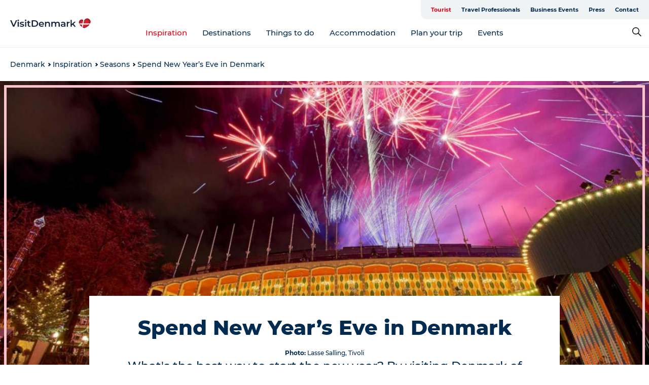

--- FILE ---
content_type: text/html; charset=utf-8
request_url: https://www.visitdenmark.com/denmark/inspiration/seasons/new-years-eve
body_size: 78258
content:
<!DOCTYPE html><html lang="en" class=""><head><meta charSet="UTF-8"/><meta http-equiv="X-UA-Compatible" content="IE=edge"/><meta name="viewport" content="width=device-width, initial-scale=1.0, maximum-scale=1.0"/><title>New Year&#x27;s Eve in Denmark</title><meta name="title" content="New Year&#x27;s Eve in Denmark"/><meta name="description" content="New Year&#x27;s celebrations in Denmark have everything you could wish for, whether you want to party, have a luxurious dinner or make a weekend trip of it. Read all about it here."/><link rel="canonical" href="https://www.visitdenmark.com/denmark/inspiration/seasons/new-years-eve"/><link rel="image_src" href="/sites/visitdenmark.com/files/2019-04/Tivoli-Fyrv%C3%A6rkeri%20Jul-11801_0.jpg"/><meta property="og:site_name" content="VisitDenmark"/><meta property="og:url" content="https://www.visitdenmark.se/danmark/aktiviteter/vinter/nyar-i-kopenhamn"/><meta property="og:title" content="Spend New Year’s Eve in Denmark | VisitDenmark"/><meta property="og:description" content="Want the perfect kick-start to the new year? Come celebrate New Year&#x27;s Eve with us in Denmark!"/><meta property="og:image" content="https://www.visitdenmark.com/sites/visitdenmark.com/files/2019-04/Tivoli-Fyrv%C3%A6rkeri%20Jul-11801_0.jpg"/><meta name="twitter:card" content="summary_large_image"/><meta name="twitter:title" content="Spend New Year’s Eve in Denmark | VisitDenmark"/><meta name="twitter:description" content="Want the perfect kick-start to the new year? Come celebrate New Year&#x27;s Eve with us in Denmark!"/><meta name="twitter:url" content="https://www.visitdenmark.com/denmark/inspiration/seasons/new-years-eve"/><meta name="twitter:image" content="https://www.visitdenmark.com/sites/visitdenmark.com/files/2019-04/Tivoli-Fyrv%C3%A6rkeri%20Jul-11801_0.jpg"/><link rel="alternate" hreflang="en" href="https://www.visitdenmark.com/denmark/inspiration/seasons/new-years-eve"/><link rel="alternate" hreflang="fr" href="https://www.visitdenmark.fr/danemark/destinations/copenhague/la-veille-du-nouvel"/><link rel="alternate" hreflang="it-it" href="https://www.visitdenmark.it/danimarca/dove-andare/copenaghen/capodanno"/><link rel="alternate" hreflang="sv-se" href="https://www.visitdenmark.se/danmark/aktiviteter/vinter/nyar-i-kopenhamn"/><script type="application/ld+json">{"@context":"https://schema.org","@graph":[{"@type":"WebPage","name":"Spend New Year’s Eve in Denmark","description":"Want the perfect kick-start to the new year? Come celebrate New Year's Eve with us in Denmark!","image":{"@type":"ImageObject","url":"."}}]}</script><meta name="google-site-verification" content="HxonHac8NmDHMF1D2VgHFF6eHhBn9ud2Fr45cRm6tcQ"/><meta name="google-site-verification" content="HxonHac8NmDHMF1D2VgHFF6eHhBn9ud2Fr45cRm6tcQ"/><script>dataLayer=[];</script><script class="google-tag-manager">
              (function(w,d,s,l,i){w[l]=w[l]||[];w[l].push({'gtm.start':
                new Date().getTime(),event:'gtm.js'});var f=d.getElementsByTagName(s)[0],
                j=d.createElement(s),dl=l!='dataLayer'?'&l='+l:'';j.async=true;j.src=
                'https://www.googletagmanager.com/gtm.js?id='+i+dl;f.parentNode.insertBefore(j,f);
              })(window,document,'script','dataLayer','GTM-NQVZ3PM');
                </script><script type="text/javascript">    (function(e,t,o,n,p,r,i){e.visitorGlobalObjectAlias=n;e[e.visitorGlobalObjectAlias]=e[e.visitorGlobalObjectAlias]||function(){(e[e.visitorGlobalObjectAlias].q=e[e.visitorGlobalObjectAlias].q||[]).push(arguments)};e[e.visitorGlobalObjectAlias].l=(new Date).getTime();r=t.createElement("script");r.src=o;r.async=true;i=t.getElementsByTagName("script")[0];i.parentNode.insertBefore(r,i)})(window,document,"https://diffuser-cdn.app-us1.com/diffuser/diffuser.js","vgo");
    vgo('setAccount', '68692612');
    vgo('setTrackByDefault', false);

    vgo('process');</script><script id="CookieConsent" src="https://policy.app.cookieinformation.com/uc.js" data-culture="EN" type="text/javascript" defer="" async=""></script><script src="https://www.google.com/recaptcha/api.js?render=re6LcpBXwrAAAAAIQZcYq8f_hi_PdyVyPXh8ToBDPG_site_key" async=""></script><link rel="icon" href="/static/images/favicon.ico" type="image/x-icon"/><meta name="next-head-count" content="31"/><link rel="preload" href="/_next/static/media/8858de35be6d63bd-s.p.ttf" as="font" type="font/ttf" crossorigin="anonymous" data-next-font="size-adjust"/><link rel="preload" href="/_next/static/media/ade88f670a4a93e2-s.p.woff2" as="font" type="font/woff2" crossorigin="anonymous" data-next-font="size-adjust"/><link rel="preload" href="/_next/static/media/7f4e2cacbacd7c77-s.p.woff" as="font" type="font/woff" crossorigin="anonymous" data-next-font="size-adjust"/><link rel="preload" href="/_next/static/media/fe6ff1c8e748122a-s.p.woff2" as="font" type="font/woff2" crossorigin="anonymous" data-next-font="size-adjust"/><link rel="preload" href="/_next/static/media/9671873632b769ea-s.p.woff2" as="font" type="font/woff2" crossorigin="anonymous" data-next-font="size-adjust"/><link rel="preload" href="/_next/static/media/0020fb129ebc950b-s.p.woff2" as="font" type="font/woff2" crossorigin="anonymous" data-next-font="size-adjust"/><link rel="preload" href="/_next/static/css/f9783be563079af7.css" as="style"/><link rel="stylesheet" href="/_next/static/css/f9783be563079af7.css" data-n-g=""/><noscript data-n-css=""></noscript><script defer="" nomodule="" src="/_next/static/chunks/polyfills-78c92fac7aa8fdd8.js"></script><script defer="" src="/_next/static/chunks/24434.2d78b39796aef039.js"></script><script defer="" src="/_next/static/chunks/90180.2cd874d1f8a55392.js"></script><script defer="" src="/_next/static/chunks/89311.d4a83a9b96968818.js"></script><script defer="" src="/_next/static/chunks/52576.7c1155037314c9e5.js"></script><script defer="" src="/_next/static/chunks/69305.95e9ec2f7430440a.js"></script><script defer="" src="/_next/static/chunks/92154.f96dc320204d1933.js"></script><script defer="" src="/_next/static/chunks/33848.570d463923f296cf.js"></script><script defer="" src="/_next/static/chunks/61263.cd3f37a049f1982f.js"></script><script defer="" src="/_next/static/chunks/39799.b36892b0ccccbd18.js"></script><script defer="" src="/_next/static/chunks/4434.a235544ca52be1aa.js"></script><script defer="" src="/_next/static/chunks/61110.86299410209d9d65.js"></script><script defer="" src="/_next/static/chunks/68153.985987a3db7efe86.js"></script><script defer="" src="/_next/static/chunks/390.0d39697f4723bbf3.js"></script><script defer="" src="/_next/static/chunks/18182.2600b7f8e90485e6.js"></script><script defer="" src="/_next/static/chunks/89716.5fa02ad646657a07.js"></script><script defer="" src="/_next/static/chunks/15306.436ad283c77931ae.js"></script><script defer="" src="/_next/static/chunks/86641.c863be53a314a7b9.js"></script><script defer="" src="/_next/static/chunks/68330.054dd69dc1ef1481.js"></script><script defer="" src="/_next/static/chunks/66518.8241159cdeb0e19e.js"></script><script defer="" src="/_next/static/chunks/53158.219c58d20daaf196.js"></script><script defer="" src="/_next/static/chunks/69950.e7362eebd6a42055.js"></script><script defer="" src="/_next/static/chunks/58001.cc4f1dae6cf3a9d0.js"></script><script defer="" src="/_next/static/chunks/17711.83e29ef65fd6904e.js"></script><script defer="" src="/_next/static/chunks/60712.fb99411591e7f941.js"></script><script defer="" src="/_next/static/chunks/73999.f214e8f8ebe5101d.js"></script><script defer="" src="/_next/static/chunks/99370.498e9d272ad500b4.js"></script><script defer="" src="/_next/static/chunks/94367.494d1bc93905b3ca.js"></script><script defer="" src="/_next/static/chunks/6462.c12763e89d8a44ae.js"></script><script defer="" src="/_next/static/chunks/84041.d231d3637cdb2731.js"></script><script defer="" src="/_next/static/chunks/74924.4509772778c9acda.js"></script><script defer="" src="/_next/static/chunks/42911.663eb074ad65fed6.js"></script><script defer="" src="/_next/static/chunks/7969.600288e47a18f32f.js"></script><script defer="" src="/_next/static/chunks/89440.23e01279755bbc07.js"></script><script defer="" src="/_next/static/chunks/20349.72af27da3c31588d.js"></script><script defer="" src="/_next/static/chunks/46473.9af10905805760a8.js"></script><script defer="" src="/_next/static/chunks/45849.741acc0402931615.js"></script><script defer="" src="/_next/static/chunks/32299.3c4b62ae9e1c2bb9.js"></script><script src="/_next/static/chunks/webpack-63856f52277dde65.js" defer=""></script><script src="/_next/static/chunks/framework-f0918f007280e2a4.js" defer=""></script><script src="/_next/static/chunks/main-e4ec7a994fac8df8.js" defer=""></script><script src="/_next/static/chunks/pages/_app-dfcb281616405551.js" defer=""></script><script src="/_next/static/chunks/72776-dd4a5de0c04d1828.js" defer=""></script><script src="/_next/static/chunks/51294-05c6ba5fe17e3586.js" defer=""></script><script src="/_next/static/chunks/pages/drupal-f757f6edd3d96ab6.js" defer=""></script><script src="/_next/static/kcTTT74bUDEUWe3UTljfD/_buildManifest.js" defer=""></script><script src="/_next/static/kcTTT74bUDEUWe3UTljfD/_ssgManifest.js" defer=""></script><style data-styled="" data-styled-version="6.0.5">.cyfRxC a{padding:6px;position:absolute;top:-40px;left:0px;color:#20556e;border-right:1px solid #fac5cc;border-bottom:1px solid #fac5cc;border-bottom-right-radius:8px;background:#e70013;-webkit-transition:top 1s ease-out;transition:top 1s ease-out;z-index:100;}/*!sc*/
.cyfRxC a:focus{position:absolute;left:0px;top:0px;-webkit-transition:top 0.1s ease-in;transition:top 0.1s ease-in;}/*!sc*/
@media (prefers-reduced-motion: reduce){.cyfRxC a{transition-duration:0.001ms!important;}}/*!sc*/
@media print{.cyfRxC{display:none;}}/*!sc*/
data-styled.g4[id="sc-521c778a-3"]{content:"cyfRxC,"}/*!sc*/
.fnpHaN{background-color:#FFF;}/*!sc*/
data-styled.g12[id="sc-1c46d5dd-5"]{content:"fnpHaN,"}/*!sc*/
.kFjlKc{width:100%;height:65px;background-color:#e70013;display:flex;justify-content:center;align-content:center;align-items:center;}/*!sc*/
data-styled.g13[id="sc-1c46d5dd-6"]{content:"kFjlKc,"}/*!sc*/
.kjVbdK{font-size:14px;font-weight:bold;line-height:18px;color:white;}/*!sc*/
data-styled.g14[id="sc-1c46d5dd-7"]{content:"kjVbdK,"}/*!sc*/
.iMgDDq{padding:0 7px;display:flex;justify-content:center;align-items:center;align-content:center;}/*!sc*/
.iMgDDq a{color:white;display:inline-block;padding:0 7px;}/*!sc*/
.iMgDDq svg path{fill:white;}/*!sc*/
.iMgDDq a[title="tiktok"]>svg{width:20px;height:20px;}/*!sc*/
.iMgDDq a[title="tiktok"]{padding-left:2px!important;}/*!sc*/
data-styled.g15[id="sc-1c46d5dd-8"]{content:"iMgDDq,"}/*!sc*/
.buaBos{border-top:2px solid rgb(231, 234, 236);padding:15px 0px;margin-top:40px;display:flex;align-items:center;align-content:center;font-size:14px;}/*!sc*/
@media (max-width: 47.9375em){.buaBos{font-size:12px;flex-direction:column;}}/*!sc*/
data-styled.g16[id="sc-1c46d5dd-9"]{content:"buaBos,"}/*!sc*/
.fgsWMQ{display:flex;align-content:center;align-items:center;}/*!sc*/
@media (max-width: 47.9375em){.fgsWMQ{margin:10px 0 20px;}}/*!sc*/
@media (min-width: 48em){.fgsWMQ{margin:0 20px;flex:1;}}/*!sc*/
.fgsWMQ a{cursor:pointer;margin:0 20px;color:#022b52;}/*!sc*/
.fgsWMQ a:hover{color:#e70013;}/*!sc*/
data-styled.g18[id="sc-1c46d5dd-11"]{content:"fgsWMQ,"}/*!sc*/
.dTjGyd{padding:20px 0;}/*!sc*/
@media (max-width: 47.9375em){.dTjGyd{font-size:14px;}}/*!sc*/
data-styled.g19[id="sc-1c46d5dd-12"]{content:"dTjGyd,"}/*!sc*/
.ciIioz h2{font-size:14px;font-weight:700;margin-bottom:20px;}/*!sc*/
data-styled.g20[id="sc-1c46d5dd-13"]{content:"ciIioz,"}/*!sc*/
.hQjElR{list-style:none;padding:0;}/*!sc*/
.hQjElR li{margin:15px 0;}/*!sc*/
.hQjElR a{color:#022b52;}/*!sc*/
.hQjElR a:hover{color:#e70013;}/*!sc*/
data-styled.g21[id="sc-1c46d5dd-14"]{content:"hQjElR,"}/*!sc*/
.kKnrtv{position:relative;border-bottom:1px solid rgb(240, 241, 243);background-color:#FFF;width:100vw;top:0;transition:all 0.3s;}/*!sc*/
.kKnrtv >div{display:flex;align-items:center;height:100%;}/*!sc*/
.kKnrtv.sticky{position:fixed;z-index:20;}/*!sc*/
@media print{.kKnrtv.sticky{display:none;}}/*!sc*/
@media (max-width: 47.9375em){.kKnrtv{height:44px;}}/*!sc*/
data-styled.g37[id="sc-1c46d5dd-30"]{content:"kKnrtv,"}/*!sc*/
.jOAfxs{width:200px;padding:6px 20px;position:sticky;top:0;}/*!sc*/
.jOAfxs img{max-width:100%;max-height:50px;}/*!sc*/
data-styled.g38[id="sc-1c46d5dd-31"]{content:"jOAfxs,"}/*!sc*/
.iNyLrI{flex:1;display:flex;flex-direction:column;height:100%;}/*!sc*/
.iNyLrI a{text-decoration:none;color:#022b52;}/*!sc*/
.iNyLrI a:hover{color:#e70013;}/*!sc*/
data-styled.g58[id="sc-1c46d5dd-51"]{content:"iNyLrI,"}/*!sc*/
.bHmZXV{align-self:flex-end;border-bottom-left-radius:10px;background-color:#eff3f4;}/*!sc*/
.bHmZXV ul{padding:0 10px;margin:0;}/*!sc*/
.bHmZXV ul li{display:inline-block;list-style:none;}/*!sc*/
.bHmZXV ul li.inactive >a{display:none;}/*!sc*/
.bHmZXV ul li.active >a{color:#e70013;}/*!sc*/
.bHmZXV ul li a{display:block;font-size:11px;font-weight:bold;padding:12px 10px;}/*!sc*/
data-styled.g59[id="sc-1c46d5dd-52"]{content:"bHmZXV,"}/*!sc*/
.jfICcV{align-self:center;flex:1;display:flex;width:100%;position:relative;top:0;background-color:#FFF;}/*!sc*/
.jfICcV ul{padding:0;}/*!sc*/
.jfICcV ul.secondary-menu{flex:1;text-align:center;}/*!sc*/
.jfICcV ul.search-menu{min-width:200px;text-align:right;}/*!sc*/
.jfICcV ul li{display:inline-block;vertical-align:middle;list-style:none;padding:0 15px;}/*!sc*/
.jfICcV ul li a{font-size:15px;padding:0;}/*!sc*/
.jfICcV ul li.active >a{color:#e70013;}/*!sc*/
data-styled.g60[id="sc-1c46d5dd-53"]{content:"jfICcV,"}/*!sc*/
.bPiEZp{cursor:pointer;}/*!sc*/
.bPiEZp span{display:none;}/*!sc*/
data-styled.g68[id="sc-1c46d5dd-61"]{content:"bPiEZp,"}/*!sc*/
.jWQKaT{display:flex;justify-content:space-between;align-content:center;align-items:center;}/*!sc*/
.jWQKaT >div{margin:10px 0;}/*!sc*/
data-styled.g69[id="sc-1c46d5dd-62"]{content:"jWQKaT,"}/*!sc*/
html{line-height:1.15;-webkit-text-size-adjust:100%;}/*!sc*/
body{margin:0;}/*!sc*/
main{display:block;}/*!sc*/
h1{font-size:2em;margin:0.67em 0;}/*!sc*/
hr{box-sizing:content-box;height:0;overflow:visible;}/*!sc*/
pre{font-family:monospace,monospace;font-size:1em;}/*!sc*/
a{background-color:transparent;}/*!sc*/
abbr[title]{border-bottom:none;text-decoration:underline;text-decoration:underline dotted;}/*!sc*/
b,strong{font-weight:bolder;}/*!sc*/
code,kbd,samp{font-family:monospace,monospace;font-size:1em;}/*!sc*/
small{font-size:80%;}/*!sc*/
sub,sup{font-size:75%;line-height:0;position:relative;vertical-align:baseline;}/*!sc*/
sub{bottom:-0.25em;}/*!sc*/
sup{top:-0.5em;}/*!sc*/
img{border-style:none;}/*!sc*/
button,input,optgroup,select,textarea{font-family:inherit;font-size:100%;line-height:1.15;margin:0;}/*!sc*/
button,input{overflow:visible;}/*!sc*/
button,select{text-transform:none;}/*!sc*/
button,[type="button"],[type="reset"],[type="submit"]{-webkit-appearance:button;}/*!sc*/
button::-moz-focus-inner,[type="button"]::-moz-focus-inner,[type="reset"]::-moz-focus-inner,[type="submit"]::-moz-focus-inner{border-style:none;padding:0;}/*!sc*/
button:-moz-focusring,[type="button"]:-moz-focusring,[type="reset"]:-moz-focusring,[type="submit"]:-moz-focusring{outline:1px dotted ButtonText;}/*!sc*/
fieldset{padding:0.35em 0.75em 0.625em;}/*!sc*/
legend{box-sizing:border-box;color:inherit;display:table;max-width:100%;padding:0;white-space:normal;}/*!sc*/
progress{vertical-align:baseline;}/*!sc*/
textarea{overflow:auto;}/*!sc*/
[type="checkbox"],[type="radio"]{box-sizing:border-box;padding:0;}/*!sc*/
[type="number"]::-webkit-inner-spin-button,[type="number"]::-webkit-outer-spin-button{height:auto;}/*!sc*/
[type="search"]{-webkit-appearance:textfield;outline-offset:-2px;}/*!sc*/
[type="search"]::-webkit-search-decoration{-webkit-appearance:none;}/*!sc*/
::-webkit-file-upload-button{-webkit-appearance:button;font:inherit;}/*!sc*/
details{display:block;}/*!sc*/
summary{display:list-item;}/*!sc*/
template{display:none;}/*!sc*/
[hidden]{display:none;}/*!sc*/
data-styled.g70[id="sc-global-ecVvVt1"]{content:"sc-global-ecVvVt1,"}/*!sc*/
*{box-sizing:border-box;}/*!sc*/
*:before,*:after{box-sizing:border-box;}/*!sc*/
body{font-family:'Montserrat',Verdana,Arial,sans-serif;color:#022b52;background-color:#FFF;line-height:1.3;font-weight:500;width:100%;max-width:100vw;overflow-x:hidden;}/*!sc*/
body.freeze-scroll{overflow:hidden;}/*!sc*/
@media (max-width: 47.9375em){body{margin-top:44px;}}/*!sc*/
p:last-child{margin-top:0;}/*!sc*/
img{display:block;max-width:100%;height:auto;}/*!sc*/
.text-container a{text-decoration:underline;}/*!sc*/
a{text-decoration:none;color:#e70013;transition:all 0.3s;}/*!sc*/
a:hover{color:#e70013;}/*!sc*/
a.link-icon:before{content:"";display:inline-block;width:18px;height:18px;background-size:100%;background-color:#e70013;background-position:center;background-repeat:no-repeat;margin-right:4px;position:relative;}/*!sc*/
a.link-icon.link-internal:before{top:4px;background-image:url(/static/images/svg/internalLinkMask.svg);}/*!sc*/
a.link-icon.link-mailto:before,a.link-icon.link-external:before{background-image:url(/static/images/svg/linkoutMaskWhite.svg);}/*!sc*/
.paragraph{margin-top:40px;margin-bottom:40px;}/*!sc*/
.paragraph:first-child{margin-top:0;}/*!sc*/
.text-align-right{text-align:right;}/*!sc*/
.text-align-left{text-align:left;}/*!sc*/
.text-align-center{text-align:center;}/*!sc*/
.text-align-justify{text-align:justify;}/*!sc*/
.txt-size-regular{font-weight:400;}/*!sc*/
.txt-size-medium{font-weight:500;}/*!sc*/
.txt-size-bold{font-weight:600;}/*!sc*/
.txt-size-semi-bold{font-weight:700;}/*!sc*/
@keyframes menuOpen{from{height:0px;}to{height:calc(100vh - 100%);}}/*!sc*/
@keyframes highlight{from{background-color:rgba(0,0,0,0.1);}to{background-color:rgba(0,0,0,0);}}/*!sc*/
@media (max-width: 47.9375em){.paragraph.paragraph--columns-2 .paragraph.paragraph--highlight-image,.paragraph.paragraph--columns-3 .paragraph.paragraph--highlight-image{margin-left:-20px;margin-right:-20px;}}/*!sc*/
data-styled.g71[id="sc-global-kxOjPr1"]{content:"sc-global-kxOjPr1,"}/*!sc*/
.jBVDfF{position:fixed;font-size:1px;color:#fff;width:1px;height:1px;overflow:hidden;top:-1px;left:-1px;z-index:99999;}/*!sc*/
data-styled.g72[id="sc-6945e261-0"]{content:"jBVDfF,"}/*!sc*/
.camETg{display:inline-block;width:40px;height:40px;background-size:cover;background-position:center;border-radius:50%;margin-bottom:10px;}/*!sc*/
@media (min-width: 48em){.camETg{margin-bottom:0;margin-right:20px;}}/*!sc*/
.camETg.small{width:16px;height:16px;margin-right:10px;}/*!sc*/
data-styled.g281[id="sc-d279e38c-29"]{content:"camETg,"}/*!sc*/
.enWcTi{padding:14px 15px;cursor:pointer;border:1px solid rgb(225, 226, 227);background-color:rgb(234, 236, 238);display:flex;align-content:center;align-items:center;width:100%;}/*!sc*/
@media (min-width: 48em){.enWcTi{width:30%;}}/*!sc*/
.enWcTi .language-name{flex:1;}/*!sc*/
.enWcTi:after{height:11px;width:11px;border-top:1px solid rgb(193, 196, 199);border-right:1px solid rgb(193, 196, 199);transform:rotate(45deg);content:"";display:block;}/*!sc*/
data-styled.g283[id="sc-d279e38c-31"]{content:"enWcTi,"}/*!sc*/
.hXZmRA{display:flex;justify-content:space-between;margin:5px 0;}/*!sc*/
data-styled.g310[id="sc-bb566763-10"]{content:"hXZmRA,"}/*!sc*/
.iTAoIe{background:rgba(255, 255, 255, 0.5);}/*!sc*/
data-styled.g311[id="sc-bb566763-11"]{content:"iTAoIe,"}/*!sc*/
.gcbgDn{display:none;position:absolute;z-index:9;top:100%;right:52px;width:100%;max-width:209px;margin:70px 0 0 0;}/*!sc*/
.gcbgDn .sticky-box.sticky{top:90px;}/*!sc*/
.gcbgDn .info-links-wrap{margin-bottom:20px;}/*!sc*/
.gcbgDn .print-button-wrap{float:left;}/*!sc*/
.gcbgDn .share-button-wrap{display:none;}/*!sc*/
@media (min-width: 82.5em){.gcbgDn{display:block;}}/*!sc*/
@media (min-width: 82.5em){.gcbgDn .share-button-wrap{display:block;float:right;}}/*!sc*/
data-styled.g312[id="sc-bb566763-12"]{content:"gcbgDn,"}/*!sc*/
.jcICw h1{display:none;}/*!sc*/
.jcICw .active{font-weight:500;}/*!sc*/
.jcICw a{color:#022b52;}/*!sc*/
.jcICw a:hover{color:#e70013;}/*!sc*/
.jcICw ul{list-style:none;display:flex;align-items:center;align-content:center;font-size:14px;padding:0;}/*!sc*/
.jcICw li{display:flex;align-content:center;align-items:center;}/*!sc*/
.jcICw li:after{vertical-align:middle;display:block;content:"";border-top:2px solid rgb(7, 32, 59);border-right:2px solid rgb(7, 32, 59);height:5px;width:5px;transform:rotate(45deg);margin:5px;}/*!sc*/
.jcICw li:last-child:after{display:none;}/*!sc*/
data-styled.g313[id="sc-bb566763-13"]{content:"jcICw,"}/*!sc*/
.gEMIVp{position:relative;padding-left:20px;padding-right:20px;}/*!sc*/
.gEMIVp.xs-1{width:8.33333%;min-width:8.33333%;}/*!sc*/
.gEMIVp.xs-2{width:16.66667%;min-width:16.66667%;}/*!sc*/
.gEMIVp.xs-3{width:25.00000%;min-width:25.00000%;}/*!sc*/
.gEMIVp.xs-4{width:33.33333%;min-width:33.33333%;}/*!sc*/
.gEMIVp.xs-5{width:41.66667%;min-width:41.66667%;}/*!sc*/
.gEMIVp.xs-6{width:50.00000%;min-width:50.00000%;}/*!sc*/
.gEMIVp.xs-7{width:58.33333%;min-width:58.33333%;}/*!sc*/
.gEMIVp.xs-8{width:66.66667%;min-width:66.66667%;}/*!sc*/
.gEMIVp.xs-9{width:75.00000%;min-width:75.00000%;}/*!sc*/
.gEMIVp.xs-10{width:83.33333%;min-width:83.33333%;}/*!sc*/
.gEMIVp.xs-11{width:91.66667%;min-width:91.66667%;}/*!sc*/
.gEMIVp.xs-12{width:100.00000%;min-width:100.00000%;}/*!sc*/
@media (min-width: 23.5em){.gEMIVp.sm-1{width:8.33333%;min-width:8.33333%;}.gEMIVp.sm-2{width:16.66667%;min-width:16.66667%;}.gEMIVp.sm-3{width:25.00000%;min-width:25.00000%;}.gEMIVp.sm-4{width:33.33333%;min-width:33.33333%;}.gEMIVp.sm-5{width:41.66667%;min-width:41.66667%;}.gEMIVp.sm-6{width:50.00000%;min-width:50.00000%;}.gEMIVp.sm-7{width:58.33333%;min-width:58.33333%;}.gEMIVp.sm-8{width:66.66667%;min-width:66.66667%;}.gEMIVp.sm-9{width:75.00000%;min-width:75.00000%;}.gEMIVp.sm-10{width:83.33333%;min-width:83.33333%;}.gEMIVp.sm-11{width:91.66667%;min-width:91.66667%;}.gEMIVp.sm-12{width:100.00000%;min-width:100.00000%;}}/*!sc*/
@media (min-width: 48em){.gEMIVp.md-1{width:8.33333%;min-width:8.33333%;}.gEMIVp.md-2{width:16.66667%;min-width:16.66667%;}.gEMIVp.md-3{width:25.00000%;min-width:25.00000%;}.gEMIVp.md-4{width:33.33333%;min-width:33.33333%;}.gEMIVp.md-5{width:41.66667%;min-width:41.66667%;}.gEMIVp.md-6{width:50.00000%;min-width:50.00000%;}.gEMIVp.md-7{width:58.33333%;min-width:58.33333%;}.gEMIVp.md-8{width:66.66667%;min-width:66.66667%;}.gEMIVp.md-9{width:75.00000%;min-width:75.00000%;}.gEMIVp.md-10{width:83.33333%;min-width:83.33333%;}.gEMIVp.md-11{width:91.66667%;min-width:91.66667%;}.gEMIVp.md-12{width:100.00000%;min-width:100.00000%;}}/*!sc*/
@media (min-width: 64em){.gEMIVp.lg-1{width:8.33333%;min-width:8.33333%;}.gEMIVp.lg-2{width:16.66667%;min-width:16.66667%;}.gEMIVp.lg-3{width:25.00000%;min-width:25.00000%;}.gEMIVp.lg-4{width:33.33333%;min-width:33.33333%;}.gEMIVp.lg-5{width:41.66667%;min-width:41.66667%;}.gEMIVp.lg-6{width:50.00000%;min-width:50.00000%;}.gEMIVp.lg-7{width:58.33333%;min-width:58.33333%;}.gEMIVp.lg-8{width:66.66667%;min-width:66.66667%;}.gEMIVp.lg-9{width:75.00000%;min-width:75.00000%;}.gEMIVp.lg-10{width:83.33333%;min-width:83.33333%;}.gEMIVp.lg-11{width:91.66667%;min-width:91.66667%;}.gEMIVp.lg-12{width:100.00000%;min-width:100.00000%;}}/*!sc*/
@media (min-width: 82.5em){.gEMIVp.xl-1{width:8.33333%;min-width:8.33333%;}.gEMIVp.xl-2{width:16.66667%;min-width:16.66667%;}.gEMIVp.xl-3{width:25.00000%;min-width:25.00000%;}.gEMIVp.xl-4{width:33.33333%;min-width:33.33333%;}.gEMIVp.xl-5{width:41.66667%;min-width:41.66667%;}.gEMIVp.xl-6{width:50.00000%;min-width:50.00000%;}.gEMIVp.xl-7{width:58.33333%;min-width:58.33333%;}.gEMIVp.xl-8{width:66.66667%;min-width:66.66667%;}.gEMIVp.xl-9{width:75.00000%;min-width:75.00000%;}.gEMIVp.xl-10{width:83.33333%;min-width:83.33333%;}.gEMIVp.xl-11{width:91.66667%;min-width:91.66667%;}.gEMIVp.xl-12{width:100.00000%;min-width:100.00000%;}}/*!sc*/
data-styled.g328[id="sc-bb566763-28"]{content:"gEMIVp,"}/*!sc*/
.hPpxAZ{width:100%;max-width:100%;margin-right:auto;margin-left:auto;padding-left:1.25em;padding-right:1.25em;transition:all 0.3s;}/*!sc*/
@media (min-width: 23.5em){.hPpxAZ{width:100%;}}/*!sc*/
@media (min-width: 48em){.hPpxAZ{width:46.75em;}}/*!sc*/
@media (min-width: 64em){.hPpxAZ{width:61.5em;}}/*!sc*/
@media (min-width: 82.5em){.hPpxAZ{width:80em;}}/*!sc*/
data-styled.g329[id="sc-bb566763-29"]{content:"hPpxAZ,"}/*!sc*/
.kLBSZd{max-width:1450px;margin-right:auto;margin-left:auto;padding-left:1.25em;padding-right:1.25em;transition:all 0.3s;}/*!sc*/
.kLBSZd.no-padding{padding:0;}/*!sc*/
data-styled.g339[id="sc-bb566763-39"]{content:"kLBSZd,"}/*!sc*/
.dZQyqP{max-width:62.6875em;margin-right:auto;margin-left:auto;padding:0 20px;margin-top:-60px;text-align:center;position:relative;z-index:1;}/*!sc*/
.dZQyqP >div{background-color:white;padding:20px;}/*!sc*/
@media (min-width: 48em){.dZQyqP{padding:0 2.34375em;margin-top:-150px;margin-bottom:2.34375em;}.dZQyqP >div{min-height:150px;padding:2.34375em 20px;}}/*!sc*/
data-styled.g340[id="sc-bb566763-40"]{content:"dZQyqP,"}/*!sc*/
.bCieFp{margin-bottom:20px;}/*!sc*/
.bCieFp .headline-title{font-weight:1000;line-height:100%;text-align:center;padding:10px 0 0 0;margin:0px;max-width:900px;}/*!sc*/
@media (min-width: 48em){.bCieFp .headline-title{padding:15px 0 0 0;}}/*!sc*/
@media (max-width: 47.9375em){.bCieFp .headline-title{padding:0px;margin-bottom:5px;}}/*!sc*/
.bCieFp h1.headline-title{font-weight:900;font-size:40px;letter-spacing:-0.5px;}/*!sc*/
@media (max-width: 47.9375em){.bCieFp h1.headline-title{font-size:26px;}}/*!sc*/
.bCieFp h2.headline-title{font-weight:700;font-size:25px;letter-spacing:-0.5px;}/*!sc*/
@media (max-width: 47.9375em){.bCieFp h2.headline-title{font-size:19px;}}/*!sc*/
.bCieFp h3.headline-title,.bCieFp h4.headline-title{font-weight:700;font-size:18px;letter-spacing:-0.5px;}/*!sc*/
@media (max-width: 47.9375em){.bCieFp h3.headline-title,.bCieFp h4.headline-title{font-size:16px;}}/*!sc*/
data-styled.g341[id="sc-bb566763-41"]{content:"bCieFp,"}/*!sc*/
.fvieHH{font-size:1.1rem;margin-top:15px;}/*!sc*/
@media (min-width: 48em){.fvieHH{font-size:1.1rem;}}/*!sc*/
data-styled.g342[id="sc-bb566763-42"]{content:"fvieHH,"}/*!sc*/
.hluhQF{cursor:pointer;color:#022b52;}/*!sc*/
.hluhQF:hover{color:#e70013;}/*!sc*/
.hluhQF svg{vertical-align:middle;}/*!sc*/
.hluhQF svg path{fill:#e70013;}/*!sc*/
.hluhQF span{margin:0px 0px 0px 10px;font-size:14px;font-weight:600;margin:0 10px;vertical-align:middle;transition:color 0.3s ease;}/*!sc*/
data-styled.g355[id="sc-bb566763-55"]{content:"hluhQF,"}/*!sc*/
.cBBUa-D{display:flex;flex-direction:row;flex-wrap:wrap;margin-left:-20px;margin-right:-20px;min-width:100%;}/*!sc*/
data-styled.g374[id="sc-bb566763-74"]{content:"cBBUa-D,"}/*!sc*/
.iQXBlB{position:relative;}/*!sc*/
data-styled.g382[id="sc-bb566763-82"]{content:"iQXBlB,"}/*!sc*/
.QOmYD{cursor:pointer;position:relative;color:#022b52;}/*!sc*/
.QOmYD:hover,.QOmYD.active{color:#e70013;}/*!sc*/
.QOmYD svg{vertical-align:middle;margin:0 0 0 10px;}/*!sc*/
.QOmYD svg path{fill:#e70013;}/*!sc*/
data-styled.g383[id="sc-bb566763-83"]{content:"QOmYD,"}/*!sc*/
.idOjqO{font-size:14px;font-weight:600;display:inline-block;vertical-align:middle;transition:color 0.3s ease;margin:0px 0px 0px 10px;}/*!sc*/
.idOjqO::-moz-selection{background:transparent;}/*!sc*/
.idOjqO::selection{background:transparent;}/*!sc*/
data-styled.g384[id="sc-bb566763-84"]{content:"idOjqO,"}/*!sc*/
.fdRvam{height:0;top:30px;transform:translateY(0%);overflow:hidden;position:absolute;transition:transform 0.3s ease;z-index:3;right:0;}/*!sc*/
data-styled.g385[id="sc-bb566763-85"]{content:"fdRvam,"}/*!sc*/
.gJGJyF button,.gJGJyF .share-btn,.gJGJyF .SocialMediaShareButton{display:block;outline:none;cursor:pointer;transition:transform 0.4s ease,opacity 0.4s ease;}/*!sc*/
.gJGJyF button.top,.gJGJyF .share-btn.top,.gJGJyF .SocialMediaShareButton.top{margin-bottom:10px;}/*!sc*/
.gJGJyF button.top:last-child,.gJGJyF .share-btn.top:last-child,.gJGJyF .SocialMediaShareButton.top:last-child{margin-bottom:0;}/*!sc*/
.gJGJyF button.bottom,.gJGJyF .share-btn.bottom,.gJGJyF .SocialMediaShareButton.bottom{margin-top:10px;}/*!sc*/
.gJGJyF button.bottom:first-child,.gJGJyF .share-btn.bottom:first-child,.gJGJyF .SocialMediaShareButton.bottom:first-child{margin-top:0;}/*!sc*/
.gJGJyF button:focus,.gJGJyF .share-btn:focus,.gJGJyF .SocialMediaShareButton:focus{outline:auto!important;outline-color:blue!important;}/*!sc*/
data-styled.g386[id="sc-bb566763-86"]{content:"gJGJyF,"}/*!sc*/
.ezRGOU{width:40px;height:40px;position:relative;border-radius:100%;cursor:pointer;}/*!sc*/
.ezRGOU svg{position:absolute;top:50%;left:50%;transform:translate(-50%, -50%);}/*!sc*/
.ezRGOU.copylink{background-color:#f4b70a;}/*!sc*/
.ezRGOU.messenger{background-color:#007fff;}/*!sc*/
.ezRGOU.imessage{background-color:#57bb63;}/*!sc*/
data-styled.g387[id="sc-bb566763-87"]{content:"ezRGOU,"}/*!sc*/
.dVAnEn.sticky{position:fixed;top:0;z-index:3;}/*!sc*/
.dVAnEn.freeze{position:absolute;}/*!sc*/
data-styled.g388[id="sc-bb566763-88"]{content:"dVAnEn,"}/*!sc*/
.bAZmJe{max-width:800px;margin-right:auto;margin-left:auto;padding-left:1.25em;padding-right:1.25em;}/*!sc*/
.bAZmJe.text-left{margin-left:0;padding-left:0;text-align:left;}/*!sc*/
.bAZmJe.text-right{margin-right:0;padding-right:0;text-align:right;}/*!sc*/
.bAZmJe.text-center{text-align:center;}/*!sc*/
.bAZmJe h1{font-weight:900;font-size:40px;letter-spacing:-0.5px;}/*!sc*/
@media (max-width: 47.9375em){.bAZmJe h1{font-size:26px;}}/*!sc*/
.bAZmJe h2{font-weight:700;font-size:25px;letter-spacing:-0.5px;}/*!sc*/
@media (max-width: 47.9375em){.bAZmJe h2{font-size:19px;}}/*!sc*/
.bAZmJe h3,.bAZmJe h4{font-weight:700;font-size:18px;letter-spacing:-0.5px;}/*!sc*/
@media (max-width: 47.9375em){.bAZmJe h3,.bAZmJe h4{font-size:16px;}}/*!sc*/
data-styled.g390[id="sc-bb566763-90"]{content:"bAZmJe,"}/*!sc*/
@media (max-width: 47.9375em){.jwCigp{padding:unset;}}/*!sc*/
data-styled.g494[id="sc-81f5462b-0"]{content:"jwCigp,"}/*!sc*/
.jcxFfn{position:relative;}/*!sc*/
@media (max-width: 63.9375em){.jcxFfn>img{width:100%;}}/*!sc*/
data-styled.g495[id="sc-81f5462b-1"]{content:"jcxFfn,"}/*!sc*/
.iUxddB{font-size:12px;font-weight:500;letter-spacing:0;line-height:13px;}/*!sc*/
@media (max-width: 47.9375em){.iUxddB{margin-top:3px;padding:0 15px;}}/*!sc*/
data-styled.g496[id="sc-81f5462b-2"]{content:"iUxddB,"}/*!sc*/
.dhFsTw b{font-weight:800;margin-right:3px;}/*!sc*/
data-styled.g498[id="sc-81f5462b-4"]{content:"dhFsTw,"}/*!sc*/
@media (max-width: 47.9375em){.hueacu{padding:unset;}}/*!sc*/
data-styled.g532[id="sc-81f5462b-38"]{content:"hueacu,"}/*!sc*/
.hlHmoq{position:relative;}/*!sc*/
data-styled.g533[id="sc-81f5462b-39"]{content:"hlHmoq,"}/*!sc*/
.dqHBPu{font-size:12px;font-weight:500;letter-spacing:0;line-height:15px;}/*!sc*/
@media (max-width: 47.9375em){.dqHBPu{margin-top:3px;padding:0 15px;}}/*!sc*/
.dqHBPu:last-child{margin-top:1em;}/*!sc*/
@media (max-width: 47.9375em){.dqHBPu:last-child{margin-top:3px;}}/*!sc*/
data-styled.g534[id="sc-81f5462b-40"]{content:"dqHBPu,"}/*!sc*/
.cvacBm b{font-weight:800;margin-right:3px;}/*!sc*/
data-styled.g536[id="sc-81f5462b-42"]{content:"cvacBm,"}/*!sc*/
.hQNalO .headline-title{margin:0px auto;}/*!sc*/
data-styled.g539[id="sc-81f5462b-45"]{content:"hQNalO,"}/*!sc*/
.eYKvLt{font-size:16px;line-height:26px;font-size:17px;font-weight:500;letter-spacing:0;line-height:28px;}/*!sc*/
@media (min-width: 48em){.eYKvLt{font-size:18px;line-height:32px;}}/*!sc*/
.eYKvLt h2,.eYKvLt h3,.eYKvLt h4{font-weight:bold;letter-spacing:0;line-height:20px;font-size:18px;margin:0 0 2px 0;}/*!sc*/
.eYKvLt h2{font-size:25px;line-height:27px;}/*!sc*/
@media (max-width: 47.9375em){.eYKvLt h2{font-size:19px;font-weight:800;letter-spacing:-0.5px;line-height:23px;}}/*!sc*/
@media (max-width: 47.9375em){.eYKvLt h3{font-size:16px;font-weight:800;letter-spacing:-0.53px;line-height:19px;}}/*!sc*/
@media (max-width: 47.9375em){.eYKvLt h4{font-size:15px;line-height:19px;}}/*!sc*/
.eYKvLt p{margin:0 0 24px 0;font-size:17px;font-weight:500;letter-spacing:0;line-height:28px;}/*!sc*/
@media (max-width: 47.9375em){.eYKvLt p{font-size:16px;font-weight:500;letter-spacing:0;line-height:26px;}}/*!sc*/
data-styled.g580[id="sc-81f5462b-86"]{content:"eYKvLt,"}/*!sc*/
.glnODI{width:100%;display:flex;align-items:center;gap:10px;text-align:center;justify-content:center;font-size:12px;}/*!sc*/
data-styled.g598[id="sc-e85abf23-0"]{content:"glnODI,"}/*!sc*/
.hJnLaM div.no-padding{position:relative;}/*!sc*/
@media (max-width: 47.9375em){.hJnLaM .header-container>div{padding:20px 20px 0px 20px;}}/*!sc*/
data-styled.g600[id="sc-e85abf23-2"]{content:"hJnLaM,"}/*!sc*/
.eSca-dF{margin-top:0;margin-bottom:16px;font-weight:900;font-size:40px;letter-spacing:-0.5;}/*!sc*/
@media (max-width: 47.9375em){.eSca-dF{font-size:26px;line-height:31px;}}/*!sc*/
data-styled.g602[id="sc-e85abf23-4"]{content:"eSca-dF,"}/*!sc*/
.iCusJL{position:relative;}/*!sc*/
.iCusJL >a{position:absolute;top:0;left:0;right:0;bottom:0;display:flex;justify-content:center;align-content:center;align-items:center;cursor:pointer;}/*!sc*/
.iCusJL >a svg{transition:all 0.3s;}/*!sc*/
.iCusJL >a:hover svg{transform:scale(1.15);}/*!sc*/
data-styled.g603[id="sc-e85abf23-5"]{content:"iCusJL,"}/*!sc*/
.WMgCf{margin-bottom:20px;}/*!sc*/
.WMgCf .text-container{padding-left:0;padding-right:0;}/*!sc*/
.WMgCf p{font-size:1.15em;line-height:36px;}/*!sc*/
@media (max-width: 63.9375em){.WMgCf .text-container{padding-left:20px;padding-right:20px;}.WMgCf p{font-size:1em;line-height:inherit;}}/*!sc*/
@media (min-width: 48em){.WMgCf{font-size:20px;line-height:31px;}}/*!sc*/
data-styled.g604[id="sc-e85abf23-6"]{content:"WMgCf,"}/*!sc*/
.bTUUGp{position:absolute;top:8px;left:8px;right:8px;bottom:8px;border:5px solid #fac5cc;pointer-events:none;}/*!sc*/
data-styled.g605[id="sc-e85abf23-7"]{content:"bTUUGp,"}/*!sc*/
.kHawFZ{position:relative;}/*!sc*/
data-styled.g607[id="sc-e85abf23-9"]{content:"kHawFZ,"}/*!sc*/
.fEhaYP{margin-bottom:0;font-size:12px;text-align:center;}/*!sc*/
.fEhaYP span{font-weight:bold;}/*!sc*/
data-styled.g609[id="sc-e85abf23-11"]{content:"fEhaYP,"}/*!sc*/
.fWBcZZ{display:flex;height:100px;background-color:#f7f9fb;justify-content:center;align-content:center;align-items:center;font-weight:bold;transition:background-color 0.3s ease;position:relative;margin-bottom:20px;}/*!sc*/
.fWBcZZ:hover{background-color:#f1f3f4;}/*!sc*/
.fWBcZZ a{position:absolute;top:0;left:0;right:0;bottom:0;}/*!sc*/
data-styled.g641[id="sc-e85abf23-43"]{content:"fWBcZZ,"}/*!sc*/
.gaGPDC{flex:1;padding:0 15px 0 30px;font-size:16px;}/*!sc*/
.gaGPDC.with-number{padding-left:0;}/*!sc*/
data-styled.g643[id="sc-e85abf23-45"]{content:"gaGPDC,"}/*!sc*/
.faMfgU{width:100px;}/*!sc*/
data-styled.g644[id="sc-e85abf23-46"]{content:"faMfgU,"}/*!sc*/
</style></head><body><div id="__next"><main class="__className_9cab95"><div class="sc-6945e261-0 jBVDfF"> </div><div class="sc-521c778a-3 cyfRxC"><a href="#maincontent">Skip to main content</a></div><div id="sticky-header-wrap" class="sc-1c46d5dd-30 kKnrtv"><div class="sc-bb566763-39 kLBSZd no-padding container"><div class="sc-1c46d5dd-31 jOAfxs"><a class="link-internal" title="Go to homepage" href="/"><img alt="VisitDenmark" width="160" height="31" src="/sites/visitdenmark.com/files/2023-03/VDK-logo.svg" fetchpriority="auto" loading="lazy"/></a></div><div class="sc-1c46d5dd-51 iNyLrI"><div class="sc-1c46d5dd-52 bHmZXV"><ul class="menu primary-menu"><li class="active"><a class="link-internal" href="/denmark">Tourist</a></li><li class=""><a class="link-internal" href="/travel-trade">Travel Professionals</a></li><li class=""><a class="link-internal" href="/business-events">Business Events</a></li><li class=""><a class="link-internal" href="/press">Press</a></li><li class=""><a class="link-internal" href="/denmark/various/contact-visitdenmark">Contact</a></li></ul></div><div class="sc-1c46d5dd-53 jfICcV"><ul class="menu secondary-menu"><li class="active"><a class="link-internal" href="/denmark/inspiration">Inspiration</a></li><li class=""><a class="link-internal" href="/denmark/destinations">Destinations</a></li><li class=""><a class="link-internal" href="/denmark/things-do/things-do">Things to do</a></li><li class=""><a class="link-internal" href="/denmark/accommodation">Accommodation</a></li><li class=""><a class="link-internal" href="/denmark/plan-your-trip">Plan your trip</a></li><li class=""><a class="link-internal" href="/denmark/things-do/events/event-calendar">Events</a></li></ul><ul class="menu search-menu"><li><a tabindex="0" class="sc-1c46d5dd-61 bPiEZp"><svg xmlns="http://www.w3.org/2000/svg" version="1.1" viewBox="0 0 18.508 18.508" width="18"><path d="M 12.264 2.111 C 10.856 0.704 9.164 0 7.188 0 C 5.21 0 3.518 0.704 2.11 2.111 C 0.704 3.52 0 5.211 0 7.187 c 0 1.977 0.704 3.67 2.111 5.077 c 1.408 1.407 3.1 2.111 5.076 2.111 c 1.708 0 3.22 -0.54 4.538 -1.617 l 5.705 5.75 l 1.078 -1.078 l -5.75 -5.705 c 1.078 -1.318 1.617 -2.83 1.617 -4.537 c 0 -1.977 -0.704 -3.67 -2.111 -5.077 Z m -9.12 1.034 C 4.254 2.007 5.6 1.437 7.188 1.437 c 1.588 0 2.943 0.562 4.066 1.685 c 1.123 1.123 1.684 2.478 1.684 4.066 c 0 1.587 -0.561 2.942 -1.684 4.065 c -1.123 1.123 -2.478 1.684 -4.066 1.684 c -1.587 0 -2.942 -0.561 -4.065 -1.684 C 2 10.13 1.437 8.775 1.437 7.187 c 0 -1.587 0.57 -2.934 1.708 -4.042 Z" fill-rule="evenodd" stroke="none" stroke-width="1"></path></svg><span>Search</span></a></li></ul></div></div></div></div><div class="sc-bb566763-39 kLBSZd container"><div class="sc-1c46d5dd-62 jWQKaT"><div class="sc-bb566763-13 jcICw"><nav aria-label="You are here: Spend New Year’s Eve in Denmark"><ul><li><a class="link-internal" title="Tourist" href="/denmark">Denmark</a></li><li><a class="link-internal" title="Inspiration" href="/denmark/inspiration">Inspiration</a></li><li><a class="link-external" target="_blank" title="Seasons" rel="noopener" href="https://www.visitdenmark.com/">Seasons</a></li><li><span class="active">Spend New Year’s Eve in Denmark</span></li></ul></nav></div></div></div><div id="maincontent"><div class="sc-e85abf23-2 hJnLaM"><div class="sc-bb566763-39 kLBSZd no-padding container"><div class="sc-e85abf23-5 iCusJL"><img alt="Fyrverkerier på Tivoli i Köpenhamn" width="1450" height="650" src="/sites/visitdenmark.com/files/styles/hero/public/2019-04/Tivoli-Fyrv%C3%A6rkeri%20Jul-11801_0.jpg?h=3e724046&amp;itok=NGbXPw8U" fetchpriority="auto" loading="lazy" title=""/><div class="sc-e85abf23-7 bTUUGp"></div></div><div class="sticky-wrap sc-bb566763-12 gcbgDn"><div class="sc-bb566763-88 dVAnEn sticky-box"><div class="sc-bb566763-11 iTAoIe"><div class="sc-bb566763-10 hXZmRA"></div><div class="sc-bb566763-10 hXZmRA"><div class="sc-bb566763-55 hluhQF print-button-wrap" role="button" tabindex="0"><svg xmlns="http://www.w3.org/2000/svg" width="23" viewBox="0 0 20.25 20.25" version="1.1"><path fill-rule="evenodd" stroke="none" stroke-width="1" d="M 4.219 0 H 16.03 v 5.906 h 1.688 c 0.703 0 1.3 0.246 1.793 0.739 c 0.492 0.492 0.738 1.09 0.738 1.793 v 8.437 h -4.219 v 3.375 H 4.22 v -3.375 H 0 V 8.437 c 0 -0.703 0.246 -1.3 0.738 -1.792 a 2.441 2.441 0 0 1 1.793 -0.739 H 4.22 Z m 1.687 1.688 v 4.218 h 8.438 V 1.688 Z M 2.531 7.593 c -0.562 0 -0.844 0.281 -0.844 0.843 v 6.75 H 4.22 v -3.374 H 16.03 v 3.374 h 2.532 v -6.75 c 0 -0.562 -0.282 -0.843 -0.844 -0.843 Z M 2.742 8.7 a 0.863 0.863 0 0 1 0.633 -0.264 c 0.246 0 0.448 0.08 0.606 0.238 c 0.159 0.158 0.238 0.36 0.238 0.606 s -0.08 0.448 -0.238 0.607 a 0.821 0.821 0 0 1 -0.606 0.237 a 0.821 0.821 0 0 1 -0.606 -0.237 a 0.821 0.821 0 0 1 -0.238 -0.607 c 0 -0.246 0.07 -0.44 0.211 -0.58 Z M 5.906 13.5 v 5.063 h 8.438 V 13.5 Z"></path></svg><span>Print</span></div><div class="sc-bb566763-82 iQXBlB"><div tabindex="0" class="sc-bb566763-83 QOmYD share-button" aria-expanded="false"><svg xmlns="http://www.w3.org/2000/svg" width="22" viewBox="0 0 18 19.92" version="1.1"><path fill-rule="nonzero" transform="translate(-7 -6)" stroke="none" stroke-width="1" d="M 22 20.08 c -0.76 0 -1.44 0.3 -1.96 0.77 l -7.13 -4.15 c 0.05 -0.23 0.09 -0.46 0.09 -0.7 c 0 -0.24 -0.04 -0.47 -0.09 -0.7 l 7.05 -4.11 c 0.54 0.5 1.25 0.81 2.04 0.81 c 1.66 0 3 -1.34 3 -3 s -1.34 -3 -3 -3 s -3 1.34 -3 3 c 0 0.24 0.04 0.47 0.09 0.7 l -7.05 4.11 c -0.54 -0.5 -1.25 -0.81 -2.04 -0.81 c -1.66 0 -3 1.34 -3 3 s 1.34 3 3 3 c 0.79 0 1.5 -0.31 2.04 -0.81 l 7.12 4.16 c -0.05 0.21 -0.08 0.43 -0.08 0.65 c 0 1.61 1.31 2.92 2.92 2.92 c 1.61 0 2.92 -1.31 2.92 -2.92 c 0 -1.61 -1.31 -2.92 -2.92 -2.92 Z"></path></svg><div class="sc-bb566763-84 idOjqO">Share</div></div><div class="sc-bb566763-85 fdRvam"><div class="sc-bb566763-86 gJGJyF"><button tabindex="0" aria-label="facebook" class="react-share__ShareButton bottom" style="background-color:transparent;border:none;padding:0;font:inherit;color:inherit;cursor:pointer;transform:translateY(-100%);opacity:0"><svg viewBox="0 0 64 64" width="40" height="40"><circle cx="32" cy="32" r="31" fill="#3b5998"></circle><path d="M34.1,47V33.3h4.6l0.7-5.3h-5.3v-3.4c0-1.5,0.4-2.6,2.6-2.6l2.8,0v-4.8c-0.5-0.1-2.2-0.2-4.1-0.2 c-4.1,0-6.9,2.5-6.9,7V28H24v5.3h4.6V47H34.1z" fill="white"></path></svg></button><button tabindex="0" aria-label="twitter" class="react-share__ShareButton bottom" style="background-color:transparent;border:none;padding:0;font:inherit;color:inherit;cursor:pointer;transform:translateY(-200%);opacity:0"><svg viewBox="0 0 64 64" width="40" height="40"><circle cx="32" cy="32" r="31" fill="#00aced"></circle><path d="M48,22.1c-1.2,0.5-2.4,0.9-3.8,1c1.4-0.8,2.4-2.1,2.9-3.6c-1.3,0.8-2.7,1.3-4.2,1.6 C41.7,19.8,40,19,38.2,19c-3.6,0-6.6,2.9-6.6,6.6c0,0.5,0.1,1,0.2,1.5c-5.5-0.3-10.3-2.9-13.5-6.9c-0.6,1-0.9,2.1-0.9,3.3 c0,2.3,1.2,4.3,2.9,5.5c-1.1,0-2.1-0.3-3-0.8c0,0,0,0.1,0,0.1c0,3.2,2.3,5.8,5.3,6.4c-0.6,0.1-1.1,0.2-1.7,0.2c-0.4,0-0.8,0-1.2-0.1 c0.8,2.6,3.3,4.5,6.1,4.6c-2.2,1.8-5.1,2.8-8.2,2.8c-0.5,0-1.1,0-1.6-0.1c2.9,1.9,6.4,2.9,10.1,2.9c12.1,0,18.7-10,18.7-18.7 c0-0.3,0-0.6,0-0.8C46,24.5,47.1,23.4,48,22.1z" fill="white"></path></svg></button><button tabindex="0" aria-label="email" class="react-share__ShareButton bottom" style="background-color:transparent;border:none;padding:0;font:inherit;color:inherit;cursor:pointer;transform:translateY(-300%);opacity:0"><svg viewBox="0 0 64 64" width="40" height="40"><circle cx="32" cy="32" r="31" fill="#7f7f7f"></circle><path d="M17,22v20h30V22H17z M41.1,25L32,32.1L22.9,25H41.1z M20,39V26.6l12,9.3l12-9.3V39H20z" fill="white"></path></svg></button><div size="40" class="sc-bb566763-87 ezRGOU bottom copylink share-btn" style="transform:translateY(-400%);opacity:0" tabindex="0" aria-label="Share link"><svg viewBox="0 0 24 24" width="24" xmlns="http://www.w3.org/2000/svg"><path d="M15 7h3a5 5 0 0 1 5 5 5 5 0 0 1-5 5h-3m-6 0H6a5 5 0 0 1-5-5 5 5 0 0 1 5-5h3" fill="none" stroke="#fff" stroke-linecap="round" stroke-linejoin="round" stroke-width="2"></path><line fill="none" stroke="#fff" stroke-linecap="round" stroke-linejoin="round" stroke-width="2" x1="8" x2="16" y1="12" y2="12"></line></svg></div></div></div></div></div></div></div></div></div><div class="sc-bb566763-40 dZQyqP header-container"><div><div class="sc-e85abf23-3 cBOxyP"><h1 class="sc-e85abf23-4 eSca-dF">Spend New Year’s Eve in Denmark</h1><div class="sc-e85abf23-0 glnODI"><div class="sc-e85abf23-11 fEhaYP"><span>Photo<!-- -->:</span> <!-- -->Lasse Salling, Tivoli</div></div><div class="sc-e85abf23-6 WMgCf"><div class="sc-bb566763-90 bAZmJe text-container"><div><p>What&#x27;s the best way to start the new year? By visiting Denmark of course!</p></div></div></div></div></div></div><div class="sc-e85abf23-9 kHawFZ"><div id="paragraph-0" class="paragraph paragraph--text"><div class="sc-81f5462b-86 eYKvLt"><div class="sc-bb566763-90 bAZmJe text-container"><div><h2>New Year&#x27;s Eve traditions</h2><p>Like most traditions, Danes take New Year&#x27;s Eve very seriously. Most people will dress up in their fanciest attire and start the evening either hosting a dinner or attending a friend&#x27;s. The night begins at 6pm, gathering around the TV to watch the King&#x27;s New Year’s speech — followed, of course, by a toast of champagne to kick things off. The night usually involves a delicious dinner, games, quizzes and general debauchery, and once midnight rolls around, certain traditions <em>must</em> be followed. Jumping off the sofa or a chair at the stroke of midnight to bring good luck, the eating of kransekage because, yum, and a sip of champagne before rolling out to see all the fireworks. </p><p>But if you&#x27;re already out and about, there&#x27;s no rule against starting the night with a <a class="link-external" target="_blank" rel="noopener" href="https://www.visitcopenhagen.com/copenhagen/eat-drink/best-cocktail-bars-copenhagen">festive cocktail at one of Copenhagen’s many bars</a>.</p></div></div></div></div><div id="paragraph-1" class="paragraph paragraph--photo"><div class="sc-bb566763-90 bAZmJe sc-81f5462b-38 hueacu text-container"><div class="sc-81f5462b-39 hlHmoq"><img alt="The Bird and the Churchkey is a gin bar in Copenhagen" width="814" height="460" src="/sites/visitdenmark.com/files/styles/content/public/2019-04/bird-and-churchkey-bar.jpg?h=170ba4b8&amp;itok=Un5kOjfn" fetchpriority="auto" loading="lazy" title=""/></div><p class="sc-81f5462b-40 dqHBPu"><span class="sc-81f5462b-42 cvacBm"><b>Photo<!-- -->:</b>Magnus Larsen Ravn - Copenhagen Media Center</span></p></div></div><div id="paragraph-2" class="paragraph paragraph--text"><div class="sc-81f5462b-86 eYKvLt"><div class="sc-bb566763-90 bAZmJe text-container"><div><h2>Make a meal of it in Copenhagen</h2><p><br/>It&#x27;s Copenhagen, you&#x27;ve got plenty of restaurants to choose from – but, make sure to book a table well in advance. Most restaurants have special New Year&#x27;s set menus, usually paired with a delicious drinks menu, so you&#x27;ll be well looked after. Most clubs offer special New Year&#x27;s Eve packages with entrance and an open bar included, as well as a glass of champagne and the traditional <em>kransekage</em> at midnight. </p></div></div></div></div><div id="paragraph-3" class="paragraph paragraph--media-big-photo"><div class="sc-bb566763-29 hPpxAZ sc-81f5462b-0 jwCigp container"><div class="sc-81f5462b-1 jcxFfn"><img alt="Fyrverkerier på Tivoli i Köpenhamn" width="1240" height="600" src="/sites/visitdenmark.com/files/styles/highlight_big/public/2019-04/Tivoli-Fyrv%C3%A6rkeri%20Jul-11801_0.jpg?h=3e724046&amp;itok=gTo4snj8" fetchpriority="auto" loading="lazy" title=""/></div><p class="sc-81f5462b-2 iUxddB"><span class="sc-81f5462b-4 dhFsTw"><b>Photo<!-- -->:</b>Lasse Salling, Tivoli</span></p></div></div><div id="paragraph-5" class="paragraph paragraph--text"><div class="sc-81f5462b-86 eYKvLt"><div class="sc-bb566763-90 bAZmJe text-container"><div><h2>Where to ring in the new year</h2><p>Just before midnight, the city spills out onto the streets with glasses of champagne and...fireworks glasses. That&#x27;s right, we light our own fireworks here, and we light them just about everywhere and anywhere – so be careful! Two popular spots to gather are Rådhuspladsen (City Hall Square) or Dronning Louises Bro (Queen Louise&#x27;s Bridge) – a perfect spot to see the fireworks reflecting on the lakes. You can also head to <a class="link-external" target="_blank" rel="noopener" href="https://www.tivoli.dk/en/the-gardens/new-years-eve-in-tivoli-gardens">Tivoli</a> before midnight to end the year in style – with a front row seat to the fanciest firework show in town! </p></div></div></div></div><div id="paragraph-6" class="paragraph paragraph--photo"><div class="sc-bb566763-90 bAZmJe sc-81f5462b-38 hueacu text-container"><div class="sc-81f5462b-39 hlHmoq"><img alt="Chateau Motel Night club in Copenhagen" width="814" height="460" src="/sites/visitdenmark.com/files/styles/content/public/2019-03/Chateau%20Motel_photo_Victor%20Jones_copenhagen%20Media%20Center.jpg?h=d26f6a68&amp;itok=iskOYP4J" fetchpriority="auto" loading="lazy" title=""/></div><p class="sc-81f5462b-40 dqHBPu"><span class="sc-81f5462b-42 cvacBm"><b>Photo<!-- -->:</b>Victor Jones  - Copenhagen Media Center</span></p></div></div><div id="paragraph-7" class="paragraph paragraph--text"><div class="sc-81f5462b-86 eYKvLt"><div class="sc-bb566763-90 bAZmJe text-container"><div><h2>Party into the night</h2><p>There are tons of nightclubs and bars in Copenhagen where your party can continue well into the night. However, it&#x27;s a good idea to research in advance which places are open. You can read more about some of Copenhagen&#x27;s best nightclubs <a class="link-external" target="_blank" rel="noopener" href="https://www.visitcopenhagen.com/copenhagen/eat-drink/bars-and-nightlife/nightclubs-copenhagen">here</a>.</p></div></div></div></div><div id="paragraph-8" class="paragraph paragraph--text"><div class="sc-81f5462b-86 eYKvLt"><div class="sc-bb566763-90 bAZmJe text-container"><div><h2>Don&#x27;t be caught short on New Year&#x27;s Day</h2><p>The first of January is a bank holiday in Denmark, with most cafes and restaurants staying firmly shut. Some supermarkets are open, but don&#x27;t count on it – be sure to plan ahead to ensure the cosiest start to your year!</p></div></div></div></div><div id="paragraph-12" class="paragraph paragraph--list-top-articles"><div class="sc-81f5462b-45 hQNalO"><div><div class="sc-bb566763-41 bCieFp"><div class="sc-bb566763-90 bAZmJe text-center text-container"><h2 class="headline-title">Staying a little longer?</h2><div class="sc-bb566763-42 fvieHH"><div><p>Find more things to do in Denmark this winter</p></div></div></div></div></div><div class="sc-bb566763-29 hPpxAZ container"><div class="sc-bb566763-74 cBBUa-D"><div class="sc-bb566763-28 gEMIVp xs-12 md-6"><div class="sc-e85abf23-43 fWBcZZ"><div class="sc-e85abf23-46 faMfgU"><img alt="Vinterbader i sauna på strand i Klitmøller" width="100" height="100" src="/sites/visitdenmark.com/files/styles/thumbnail/public/2024-12/2023_Vinter_i_Klitm%C3%B8ller_1-6-large.jpg?h=e5aec6c8&amp;itok=rs2RR6lK" fetchpriority="auto" loading="lazy" title=""/></div><div class="sc-e85abf23-45 gaGPDC">Winter bathing in Denmark</div><a class="link-internal" title="Winter bathing in Denmark" href="/denmark/inspiration/seasons/winter-bathing"></a></div></div><div class="sc-bb566763-28 gEMIVp xs-12 md-6"><div class="sc-e85abf23-43 fWBcZZ"><div class="sc-e85abf23-46 faMfgU"><img alt="Camp Adventure" width="100" height="100" src="/sites/visitdenmark.com/files/styles/thumbnail/public/2025-04/media-1.jpg?h=2c851f7c&amp;itok=as6q29pL" fetchpriority="auto" loading="lazy" title=""/></div><div class="sc-e85abf23-45 gaGPDC">20 unique things to do in Denmark</div><a class="link-internal" title="20 unique things to do in Denmark" href="/denmark/things-do/attractions/unique-things"></a></div></div><div class="sc-bb566763-28 gEMIVp xs-12 md-6"><div class="sc-e85abf23-43 fWBcZZ"><div class="sc-e85abf23-46 faMfgU"><img alt="Winter bathers going into the water on a winter morning in Klitmoeller in North Jutland. " width="100" height="100" src="/sites/visitdenmark.com/files/styles/thumbnail/public/2019-11/Winter_bathers_NationalparkThy_Klitmoeller_1_%C2%A9Mette%20Johnsen.jpg?h=5c864c64&amp;itok=6Z5-02E4" fetchpriority="auto" loading="lazy" title=""/></div><div class="sc-e85abf23-45 gaGPDC">Embrace the Danish Winter like the Danes</div><a class="link-internal" title="Embrace the Danish Winter like the Danes" href="/denmark/things-do/our-outdoors/winter"></a></div></div><div class="sc-bb566763-28 gEMIVp xs-12 md-6"><div class="sc-e85abf23-43 fWBcZZ"><div class="sc-e85abf23-46 faMfgU"><img alt="Nina Jensen, Sommelier" width="100" height="100" src="/sites/visitdenmark.com/files/styles/thumbnail/public/2021-03/Nina%20Jensen%2C%20kreditering%20A.B.N..jpeg?h=67c32e84&amp;itok=iqZxfAlR" fetchpriority="auto" loading="lazy" title=""/></div><div class="sc-e85abf23-45 gaGPDC">Where to drink wine in Denmark</div><a class="link-internal" title="Where to drink wine in Denmark" href="/denmark/things-do/eat-drink/wine-bars"></a></div></div></div></div></div></div></div></div></div><div class="sc-1c46d5dd-5 fnpHaN"><div class="sc-1c46d5dd-6 kFjlKc"><h2 class="sc-1c46d5dd-7 kjVbdK">Share your wonders<!-- -->:</h2><div class="sc-1c46d5dd-8 iMgDDq"><a class="link-external" target="_blank" title="facebook" rel="noopener" href="https://www.facebook.com/denmark"><svg xmlns="http://www.w3.org/2000/svg" version="1.1" viewBox="0 0 8 18" width="8"><path d="M8 5.82H5.277V3.94c0-.716.425-.895.766-.895h1.872V0H5.277C2.383 0 1.702 2.328 1.702 3.761v2.06H0v3.134h1.702V18h3.575V8.955H7.66L8 5.821z"></path></svg></a><a class="link-external" target="_blank" title="instagram" rel="noopener" href="https://www.instagram.com/govisitdenmark/"><svg xmlns="http://www.w3.org/2000/svg" version="1.1" viewBox="0 0 20.955 20.955" width="20"><path fill-rule="evenodd" stroke="none" stroke-width="1" d="M19.013 14.768c-.068 1.038-.203 1.58-.339 1.964-.203.452-.384.858-.79 1.174-.384.384-.723.587-1.174.79-.384.136-.926.34-1.965.34-1.106.067-1.445.067-4.268.067-2.822 0-3.138 0-4.267-.068-1.039-.067-1.581-.203-1.965-.338-.451-.204-.858-.384-1.174-.79-.384-.385-.587-.723-.79-1.175-.136-.384-.34-.926-.34-1.964-.067-1.107-.067-1.445-.067-4.268 0-2.823 0-3.139.068-4.268.068-1.038.203-1.58.339-1.964.203-.452.384-.858.79-1.175.384-.383.723-.587 1.174-.79a5.484 5.484 0 0 1 1.965-.339c1.129-.067 1.467-.067 4.267-.067 2.823 0 3.14 0 4.268.067 1.039.068 1.58.204 1.965.339.451.203.858.384 1.174.79.384.384.587.723.79 1.175.136.384.339.926.339 1.964.068 1.107.068 1.445.068 4.268 0 2.823 0 3.138-.068 4.268m1.874-8.626c.068 1.129.068 1.513.068 4.335 0 2.823 0 3.23-.136 4.403 0 1.107-.203 1.897-.451 2.552-.249.655-.588 1.31-1.174 1.83-.588.518-1.175.902-1.83 1.173-.654.18-1.422.384-2.551.452-1.13.068-1.445.068-4.336.068-2.89 0-3.229 0-4.335-.136-1.107 0-1.897-.203-2.552-.451a4.953 4.953 0 0 1-1.829-1.174 4.408 4.408 0 0 1-1.242-1.83c-.248-.654-.384-1.422-.451-2.551C0 13.683 0 13.277 0 10.477c0-2.8 0-3.206.09-4.335 0-1.107.181-1.897.452-2.552.316-.655.655-1.242 1.242-1.896A4.999 4.999 0 0 1 3.613.519C4.268.271 5.058.135 6.165.068 7.27 0 7.677 0 10.477 0c2.823 0 3.23 0 4.404.135 1.106 0 1.896.204 2.551.452a4.946 4.946 0 0 1 1.83 1.174c.586.52.903 1.107 1.173 1.83.181.654.384 1.422.452 2.55zM10.5 14.014c-1.941 0-3.559-1.618-3.559-3.56 0-1.94 1.618-3.558 3.559-3.558s3.559 1.618 3.559 3.559c0 1.94-1.595 3.559-3.559 3.559zm0-9.06a5.513 5.513 0 0 0-5.5 5.5c0 3.028 2.473 5.5 5.5 5.5s5.5-2.472 5.5-5.5c0-3.027-2.473-5.5-5.5-5.5zm5.5-1c-.527 0-1 .473-1 1 0 .528.473 1 1 1s1-.417 1-1c0-.581-.473-1-1-1z"></path></svg></a><a class="link-external" target="_blank" title="twitter" rel="noopener" href="https://twitter.com/GoVisitDenmark"><svg xmlns="http://www.w3.org/2000/svg" viewBox="0 0 512 512" width="22"><path d="M389.2 48h70.6L305.6 224.2 487 464H345L233.7 318.6 106.5 464H35.8L200.7 275.5 26.8 48H172.4L272.9 180.9 389.2 48zM364.4 421.8h39.1L151.1 88h-42L364.4 421.8z"></path></svg></a><a class="link-external" target="_blank" title="youtube" rel="noopener" href="https://www.youtube.com/visitdenmark"><svg xmlns="http://www.w3.org/2000/svg" width="20" viewBox="0 0 20 14" version="1.1"><path fill-rule="nonzero" stroke="none" stroke-width="1" d="M19.869 3.107c0-1.638-1.294-2.968-2.89-2.968C14.702.039 12.375-.004 10 0 7.625-.002 5.298.04 3.021.14 1.428.139.133 1.469.133 3.107A51.3 51.3 0 0 0 0 7.001a51.357 51.357 0 0 0 .133 3.894c0 1.638 1.293 2.968 2.888 2.968 2.274.097 4.604.142 6.979.137 2.372.005 4.701-.04 6.977-.137 1.594 0 2.889-1.33 2.889-2.968.098-1.3.138-2.597.134-3.894a51.25 51.25 0 0 0-.131-3.894zM7.5 11.454v-8.91L13.751 7z"></path></svg></a><a class="link-external" target="_blank" title="tiktok" rel="noopener" href="https://www.tiktok.com/@govisitdenmark"><svg width="20px" height="20px" viewBox="0 0 512 512" id="icons" xmlns="http://www.w3.org/2000/svg"><path d="M412.19,118.66a109.27,109.27,0,0,1-9.45-5.5,132.87,132.87,0,0,1-24.27-20.62c-18.1-20.71-24.86-41.72-27.35-56.43h.1C349.14,23.9,350,16,350.13,16H267.69V334.78c0,4.28,0,8.51-.18,12.69,0,.52-.05,1-.08,1.56,0,.23,0,.47-.05.71,0,.06,0,.12,0,.18a70,70,0,0,1-35.22,55.56,68.8,68.8,0,0,1-34.11,9c-38.41,0-69.54-31.32-69.54-70s31.13-70,69.54-70a68.9,68.9,0,0,1,21.41,3.39l.1-83.94a153.14,153.14,0,0,0-118,34.52,161.79,161.79,0,0,0-35.3,43.53c-3.48,6-16.61,30.11-18.2,69.24-1,22.21,5.67,45.22,8.85,54.73v.2c2,5.6,9.75,24.71,22.38,40.82A167.53,167.53,0,0,0,115,470.66v-.2l.2.2C155.11,497.78,199.36,496,199.36,496c7.66-.31,33.32,0,62.46-13.81,32.32-15.31,50.72-38.12,50.72-38.12a158.46,158.46,0,0,0,27.64-45.93c7.46-19.61,9.95-43.13,9.95-52.53V176.49c1,.6,14.32,9.41,14.32,9.41s19.19,12.3,49.13,20.31c21.48,5.7,50.42,6.9,50.42,6.9V131.27C453.86,132.37,433.27,129.17,412.19,118.66Z"></path></svg></a><a class="link-external" target="_blank" title="pinterest" rel="noopener" href="https://www.pinterest.dk/govisitdenmark/"><svg width="20" data-testid="pinterest" viewBox="0 0 501 500" xmlns="http://www.w3.org/2000/svg"><path d="M250.636 0C112.422 0 0.739258 111.888 0.739258 249.897C0.739258 355.821 66.5558 446.318 159.522 482.723C157.259 462.978 155.408 432.538 160.344 410.942C164.869 391.403 189.55 286.713 189.55 286.713C189.55 286.713 182.146 271.699 182.146 249.691C182.146 214.932 202.302 189.017 227.395 189.017C248.785 189.017 259.069 205.06 259.069 224.188C259.069 245.578 245.494 277.663 238.296 307.487C232.331 332.373 250.842 352.735 275.318 352.735C319.744 352.735 353.886 305.841 353.886 238.379C353.886 178.527 310.9 136.775 249.402 136.775C178.238 136.775 136.486 190.045 136.486 245.167C136.486 266.557 144.713 289.593 154.997 302.139C157.054 304.607 157.259 306.87 156.642 309.338C154.791 317.153 150.472 334.225 149.649 337.721C148.621 342.246 145.947 343.274 141.216 341.012C110.365 326.203 91.0313 280.543 91.0313 243.933C91.0313 165.158 148.209 92.7602 256.19 92.7602C342.78 92.7602 410.242 154.463 410.242 237.145C410.242 323.324 355.943 392.637 280.665 392.637C255.367 392.637 231.508 379.473 223.487 363.842C223.487 363.842 210.941 411.559 207.856 423.283C202.302 445.084 187.082 472.234 176.798 488.893C200.246 496.092 224.927 500 250.842 500C388.851 500 500.739 388.112 500.739 250.103C500.534 111.888 388.645 0 250.636 0Z"></path></svg></a></div></div><div class="sc-bb566763-29 hPpxAZ container"><div class="sc-1c46d5dd-12 dTjGyd"><div class="sc-bb566763-74 cBBUa-D"><div class="sc-bb566763-28 gEMIVp xs-6 md-3"><div class="sc-1c46d5dd-13 ciIioz"><h2>Our sites</h2></div><ul class="sc-1c46d5dd-14 hQjElR"><li><a class="link-internal" title="Business Events" href="/business-events">Business Events</a></li><li><a class="link-internal" title="Travel Professionals" href="/travel-trade">Travel Professionals</a></li></ul></div><div class="sc-bb566763-28 gEMIVp xs-6 md-3"><div class="sc-1c46d5dd-13 ciIioz"><h2>Media</h2></div><ul class="sc-1c46d5dd-14 hQjElR"><li><a class="link-external" target="_blank" title="Denmark Media Centre" rel="noopener" href="https://platform.crowdriff.com/m/visitdenmark">Denmark Media Centre</a></li></ul></div><div class="sc-bb566763-28 gEMIVp xs-6 md-3"><div class="sc-1c46d5dd-13 ciIioz"><h2>Help</h2></div><ul class="sc-1c46d5dd-14 hQjElR"><li><a class="link-internal" title="Travel A-Z" href="/denmark/plan-your-trip">Travel A-Z</a></li><li><a class="link-internal" title="Contact" href="/denmark/various/contact-visitdenmark">Contact</a></li><li><a class="link-internal" title="Web Accessibility" href="/was">Web Accessibility</a></li></ul></div><div class="sc-bb566763-28 gEMIVp xs-6 md-3"><div class="sc-1c46d5dd-13 ciIioz"><h2>Newsletter</h2></div><ul class="sc-1c46d5dd-14 hQjElR"><li><a class="link-internal" title="Sign up for the Business Events newsletter" href="/business-events/newsletter">Sign up for the Business Events newsletter</a></li><li><a class="link-internal" title="Sign up for the Travel Trade newsletter" href="/travel-trade/home/newsletter">Sign up for the Travel Trade newsletter</a></li></ul></div></div></div><div class="sc-1c46d5dd-9 buaBos"><div class="sc-1c46d5dd-10 JATgE">VisitDenmark<!-- --> ©<!-- --> <!-- -->2026</div><div class="sc-1c46d5dd-11 fgsWMQ"><a class="link-internal" title="Data Protection Notice" href="/dataprotection">Data Protection Notice</a></div><div tabindex="0" role="button" class="sc-d279e38c-31 enWcTi"><span style="background-image:url(/static/images/flags/en.svg)" class="sc-d279e38c-29 camETg small"></span><span class="language-name">English</span></div></div></div></div><div id="modal-root"></div></main></div><script id="__NEXT_DATA__" type="application/json">{"props":{"pageProps":{},"initialReduxState":{"content":{"entity":{"id":"64e82559-b078-445e-b5f8-3e186effd131","type":"node--article","entity_type":"node","root":null,"template_suggestions":["entity","node","node--article"],"bundle":"article","attributes":{"drupal_internal__nid":1406,"drupal_internal__vid":195137,"langcode":"en","title":"Spend New Year’s Eve in Denmark","created":"2023-12-19T17:27:10+00:00","changed":"2025-10-29T13:34:02+00:00","fallback_language":null,"metatag":null,"path":{"alias":"/denmark/inspiration/seasons/new-years-eve","pid":7368869,"langcode":"en"},"publish_state":"_none","unpublish_state":"_none","meta_info":{"path":"/denmark/inspiration/seasons/new-years-eve","meta":[{"tag":"meta","attributes":{"name":"title","content":"New Year's Eve in Denmark"}},{"tag":"meta","attributes":{"name":"description","content":"New Year's celebrations in Denmark have everything you could wish for, whether you want to party, have a luxurious dinner or make a weekend trip of it. Read all about it here."}},{"tag":"link","attributes":{"rel":"canonical","href":"https://www.visitdenmark.com/denmark/inspiration/seasons/new-years-eve"}},{"tag":"link","attributes":{"rel":"image_src","href":"/sites/visitdenmark.com/files/2019-04/Tivoli-Fyrv%C3%A6rkeri%20Jul-11801_0.jpg"}},{"tag":"meta","attributes":{"property":"og:site_name","content":"VisitDenmark"}},{"tag":"meta","attributes":{"property":"og:url","content":"https://www.visitdenmark.se/danmark/aktiviteter/vinter/nyar-i-kopenhamn"}},{"tag":"meta","attributes":{"property":"og:title","content":"Spend New Year’s Eve in Denmark | VisitDenmark"}},{"tag":"meta","attributes":{"property":"og:description","content":"Want the perfect kick-start to the new year? Come celebrate New Year's Eve with us in Denmark!"}},{"tag":"meta","attributes":{"property":"og:image","content":"https://www.visitdenmark.com/sites/visitdenmark.com/files/2019-04/Tivoli-Fyrv%C3%A6rkeri%20Jul-11801_0.jpg"}},{"tag":"meta","attributes":{"name":"twitter:card","content":"summary_large_image"}},{"tag":"meta","attributes":{"name":"twitter:title","content":"Spend New Year’s Eve in Denmark | VisitDenmark"}},{"tag":"meta","attributes":{"name":"twitter:description","content":"Want the perfect kick-start to the new year? Come celebrate New Year's Eve with us in Denmark!"}},{"tag":"meta","attributes":{"name":"twitter:url","content":"https://www.visitdenmark.com/denmark/inspiration/seasons/new-years-eve"}},{"tag":"meta","attributes":{"name":"twitter:image","content":"https://www.visitdenmark.com/sites/visitdenmark.com/files/2019-04/Tivoli-Fyrv%C3%A6rkeri%20Jul-11801_0.jpg"}},{"tag":"meta","attributes":{"name":"@type","content":"Article","group":"schema_article","schema_metatag":true}},{"tag":"meta","attributes":{"name":"name","content":"Spend New Year’s Eve in Denmark","group":"schema_article","schema_metatag":true}},{"tag":"meta","attributes":{"name":"description","content":"Want the perfect kick-start to the new year? Come celebrate New Year's Eve with us in Denmark!","group":"schema_article","schema_metatag":true}},{"tag":"meta","attributes":{"name":"image","content":{"@type":"ImageObject","url":"."},"group":"schema_article","schema_metatag":true}},{"tag":"meta","attributes":{"name":"@type","content":"Organization","group":"schema_organization","schema_metatag":true}},{"tag":"meta","attributes":{"name":"@type","content":"WebPage","group":"schema_web_page","schema_metatag":true}},{"tag":"meta","attributes":{"name":"description","content":"Want the perfect kick-start to the new year? Come celebrate New Year's Eve with us in Denmark!","group":"schema_web_page","schema_metatag":true}},{"tag":"link","attributes":{"rel":"alternate","hreflang":"en","href":"https://www.visitdenmark.com/denmark/inspiration/seasons/new-years-eve"}},{"tag":"link","attributes":{"rel":"alternate","hreflang":"fr","href":"https://www.visitdenmark.fr/danemark/destinations/copenhague/la-veille-du-nouvel"}},{"tag":"link","attributes":{"rel":"alternate","hreflang":"it-it","href":"https://www.visitdenmark.it/danimarca/dove-andare/copenaghen/capodanno"}},{"tag":"link","attributes":{"rel":"alternate","hreflang":"sv-se","href":"https://www.visitdenmark.se/danmark/aktiviteter/vinter/nyar-i-kopenhamn"}}]},"body":{"summary":"Want the perfect kick-start to the new year? Come celebrate New Year's Eve with us in Denmark!","html":{"tag":"div","children":[{"tag":"p","children":[{"tag":"fragment","html":"What's the best way to start the new year? By visiting Denmark of course!"}]}]}},"field_address":{"langcode":null,"country_code":"DK","locality":"","postal_code":"","address_line1":"","address_line2":"","address_line3":""},"field_color_schema":"red","field_coordinates":{"value":"POINT (11.677795 56.25152)","geo_type":"Point","lat":56.25152,"lon":11.677795,"left":11.677795,"top":56.25152,"right":11.677795,"bottom":56.25152,"geohash":"u60218r8b775","latlon":"56.25152,11.677795"},"field_date":"2019-04-24T15:22:36+02:00","field_links":[],"field_links_title":null,"field_location_title":null,"field_metatags":{"description":"New Year's celebrations in Denmark have everything you could wish for, whether you want to party, have a luxurious dinner or make a weekend trip of it. Read all about it here. ","og_url":"https://www.visitdenmark.se/danmark/aktiviteter/vinter/nyar-i-kopenhamn","title":"New Year's Eve in Denmark"},"field_meta_information":{"path":"/denmark/inspiration/seasons/new-years-eve","meta":[{"tag":"meta","attributes":{"name":"title","content":"New Year's Eve in Denmark"}},{"tag":"meta","attributes":{"name":"description","content":"New Year's celebrations in Denmark have everything you could wish for, whether you want to party, have a luxurious dinner or make a weekend trip of it. Read all about it here."}},{"tag":"link","attributes":{"rel":"canonical","href":"https://api.www.visitdenmark.com/denmark/inspiration/seasons/new-years-eve"}},{"tag":"link","attributes":{"rel":"image_src","href":"/sites/visitdenmark.com/files/2019-04/Tivoli-Fyrv%C3%A6rkeri%20Jul-11801_0.jpg"}},{"tag":"meta","attributes":{"property":"og:site_name","content":"VisitDenmark"}},{"tag":"meta","attributes":{"property":"og:url","content":"https://www.visitdenmark.se/danmark/aktiviteter/vinter/nyar-i-kopenhamn"}},{"tag":"meta","attributes":{"property":"og:title","content":"Spend New Year’s Eve in Denmark | VisitDenmark"}},{"tag":"meta","attributes":{"property":"og:description","content":"Want the perfect kick-start to the new year? Come celebrate New Year's Eve with us in Denmark!"}},{"tag":"meta","attributes":{"property":"og:image","content":"https://api.www.visitdenmark.com/sites/visitdenmark.com/files/2019-04/Tivoli-Fyrv%C3%A6rkeri%20Jul-11801_0.jpg"}},{"tag":"meta","attributes":{"name":"twitter:card","content":"summary_large_image"}},{"tag":"meta","attributes":{"name":"twitter:title","content":"Spend New Year’s Eve in Denmark | VisitDenmark"}},{"tag":"meta","attributes":{"name":"twitter:description","content":"Want the perfect kick-start to the new year? Come celebrate New Year's Eve with us in Denmark!"}},{"tag":"meta","attributes":{"name":"twitter:url","content":"https://api.www.visitdenmark.com/denmark/inspiration/seasons/new-years-eve"}},{"tag":"meta","attributes":{"name":"twitter:image","content":"https://api.www.visitdenmark.com/sites/visitdenmark.com/files/2019-04/Tivoli-Fyrv%C3%A6rkeri%20Jul-11801_0.jpg"}},{"tag":"meta","attributes":{"name":"@type","content":"Article","group":"schema_article","schema_metatag":true}},{"tag":"meta","attributes":{"name":"name","content":"Spend New Year’s Eve in Denmark","group":"schema_article","schema_metatag":true}},{"tag":"meta","attributes":{"name":"description","content":"Want the perfect kick-start to the new year? Come celebrate New Year's Eve with us in Denmark!","group":"schema_article","schema_metatag":true}},{"tag":"meta","attributes":{"name":"image","content":{"@type":"ImageObject","url":"."},"group":"schema_article","schema_metatag":true}},{"tag":"meta","attributes":{"name":"@type","content":"Organization","group":"schema_organization","schema_metatag":true}},{"tag":"meta","attributes":{"name":"@type","content":"WebPage","group":"schema_web_page","schema_metatag":true}},{"tag":"meta","attributes":{"name":"description","content":"Want the perfect kick-start to the new year? Come celebrate New Year's Eve with us in Denmark!","group":"schema_web_page","schema_metatag":true}},{"tag":"link","attributes":{"rel":"alternate","hreflang":"en","href":"https://www.visitdenmark.com/denmark/inspiration/seasons/new-years-eve"}},{"tag":"link","attributes":{"rel":"alternate","hreflang":"fr","href":"https://www.visitdenmark.fr/danemark/destinations/copenhague/la-veille-du-nouvel"}},{"tag":"link","attributes":{"rel":"alternate","hreflang":"it-it","href":"https://www.visitdenmark.it/danimarca/dove-andare/copenaghen/capodanno"}},{"tag":"link","attributes":{"rel":"alternate","hreflang":"sv-se","href":"https://www.visitdenmark.se/danmark/aktiviteter/vinter/nyar-i-kopenhamn"}}]},"field_no_frame":false,"field_short_title":"New Year's Eve","field_sticky_summary":null},"links":{"self":{"href":"https://api.www.visitdenmark.com/api/node/article/64e82559-b078-445e-b5f8-3e186effd131?resourceVersion=id%3A195137"}},"relationships":{"field_content":{"data":[{"id":"eaeed235-5ee5-41cc-8adf-12bfeb33c18b","type":"paragraph--text"},{"id":"35aa4458-6592-4353-a683-07167323f773","type":"paragraph--photo"},{"id":"080051b0-ff75-4e43-98d8-132580ef74e8","type":"paragraph--text"},{"id":"1723b21d-c5da-4caa-a5d1-82ebb34c5bf2","type":"paragraph--media_big_photo"},{"id":"1e81cba4-3c51-406c-9452-d9d53ca50124","type":"paragraph--text"},{"id":"a4a2a8a7-b9c7-4c8d-be57-7fbd787ce8b1","type":"paragraph--text"},{"id":"f0ef18c3-3582-4655-9999-55a4a1a66695","type":"paragraph--photo"},{"id":"2f6b1cf7-2108-4852-8e56-5d996a6a3dd7","type":"paragraph--text"},{"id":"f3cfbfeb-8b35-4dac-9451-edc672179d84","type":"paragraph--text"},{"id":"a1121c4d-ae8d-43cd-9210-636ff288d17d","type":"paragraph--title"},{"id":"5f0f4f7f-a091-4bbc-be05-208cca66eb12","type":"paragraph--highlight_image"},{"id":"8dd4169f-62c1-45ee-8ce2-1a88d98709bc","type":"paragraph--list_top_articles"},{"id":"e53c6a37-70b1-4bef-b6ef-d284eee1beec","type":"paragraph--list_top_articles"}],"links":{"related":{"href":"https://api.www.visitdenmark.com/api/node/article/64e82559-b078-445e-b5f8-3e186effd131/field_content?resourceVersion=id%3A195137"},"self":{"href":"https://api.www.visitdenmark.com/api/node/article/64e82559-b078-445e-b5f8-3e186effd131/relationships/field_content?resourceVersion=id%3A195137"}}},"field_image":{"data":{"id":"bc7d1206-8b60-444f-b4db-514b53bc2cfc","type":"media--image","meta":{"drupal_internal__target_id":2317}},"links":{"related":{"href":"https://api.www.visitdenmark.com/api/node/article/64e82559-b078-445e-b5f8-3e186effd131/field_image?resourceVersion=id%3A195137"},"self":{"href":"https://api.www.visitdenmark.com/api/node/article/64e82559-b078-445e-b5f8-3e186effd131/relationships/field_image?resourceVersion=id%3A195137"}}},"field_region":{"data":{"id":"ae43f657-be12-4251-a603-657d180ccb03","type":"taxonomy_term--combine_regions","meta":{"drupal_internal__target_id":1301}},"links":{"related":{"href":"https://api.www.visitdenmark.com/api/node/article/64e82559-b078-445e-b5f8-3e186effd131/field_region?resourceVersion=id%3A195137"},"self":{"href":"https://api.www.visitdenmark.com/api/node/article/64e82559-b078-445e-b5f8-3e186effd131/relationships/field_region?resourceVersion=id%3A195137"}}},"field_related_content":{"data":{"id":"3b8b992f-f946-46a9-9b17-cf70bd0ea3b9","type":"paragraph--related_content_auto","meta":{"target_revision_id":2145846,"drupal_internal__target_id":18069}},"links":{"related":{"href":"https://api.www.visitdenmark.com/api/node/article/64e82559-b078-445e-b5f8-3e186effd131/field_related_content?resourceVersion=id%3A195137"},"self":{"href":"https://api.www.visitdenmark.com/api/node/article/64e82559-b078-445e-b5f8-3e186effd131/relationships/field_related_content?resourceVersion=id%3A195137"}}},"field_section":{"data":[{"id":"77d82ef5-3e45-4eb3-8490-859cd950e79e","type":"taxonomy_term--sections"},{"id":"55643e20-4d32-4797-939c-9cbbc6deeba3","type":"taxonomy_term--sections"}],"links":{"related":{"href":"https://api.www.visitdenmark.com/api/node/article/64e82559-b078-445e-b5f8-3e186effd131/field_section?resourceVersion=id%3A195137"},"self":{"href":"https://api.www.visitdenmark.com/api/node/article/64e82559-b078-445e-b5f8-3e186effd131/relationships/field_section?resourceVersion=id%3A195137"}}},"field_tags":{"data":[{"id":"7a7499f9-c4a6-44c1-85ae-f4d6df18eb6e","type":"taxonomy_term--interests"},{"id":"daa6aae6-7f83-4228-aa3a-c8f9de6938ed","type":"taxonomy_term--interests"},{"id":"46f5474d-76ef-41fd-8769-1b190c69799f","type":"taxonomy_term--interests"}],"links":{"related":{"href":"https://api.www.visitdenmark.com/api/node/article/64e82559-b078-445e-b5f8-3e186effd131/field_tags?resourceVersion=id%3A195137"},"self":{"href":"https://api.www.visitdenmark.com/api/node/article/64e82559-b078-445e-b5f8-3e186effd131/relationships/field_tags?resourceVersion=id%3A195137"}}},"field_topic":{"data":{"id":"2b2f6f66-147e-433c-a1c2-f5c96fb165e7","type":"taxonomy_term--topics","meta":{"drupal_internal__target_id":2552}},"links":{"related":{"href":"https://api.www.visitdenmark.com/api/node/article/64e82559-b078-445e-b5f8-3e186effd131/field_topic?resourceVersion=id%3A195137"},"self":{"href":"https://api.www.visitdenmark.com/api/node/article/64e82559-b078-445e-b5f8-3e186effd131/relationships/field_topic?resourceVersion=id%3A195137"}}},"field_video":{"data":null,"links":{"related":{"href":"https://api.www.visitdenmark.com/api/node/article/64e82559-b078-445e-b5f8-3e186effd131/field_video?resourceVersion=id%3A195137"},"self":{"href":"https://api.www.visitdenmark.com/api/node/article/64e82559-b078-445e-b5f8-3e186effd131/relationships/field_video?resourceVersion=id%3A195137"}}}}},"data":{"node--article":{"64e82559-b078-445e-b5f8-3e186effd131":{"id":"64e82559-b078-445e-b5f8-3e186effd131","type":"node--article","entity_type":"node","root":null,"template_suggestions":["entity","node","node--article"],"bundle":"article","attributes":{"drupal_internal__nid":1406,"drupal_internal__vid":195137,"langcode":"en","title":"Spend New Year’s Eve in Denmark","created":"2023-12-19T17:27:10+00:00","changed":"2025-10-29T13:34:02+00:00","fallback_language":null,"metatag":null,"path":{"alias":"/denmark/inspiration/seasons/new-years-eve","pid":7368869,"langcode":"en"},"publish_state":"_none","unpublish_state":"_none","meta_info":{"path":"/denmark/inspiration/seasons/new-years-eve","meta":[{"tag":"meta","attributes":{"name":"title","content":"New Year's Eve in Denmark"}},{"tag":"meta","attributes":{"name":"description","content":"New Year's celebrations in Denmark have everything you could wish for, whether you want to party, have a luxurious dinner or make a weekend trip of it. Read all about it here."}},{"tag":"link","attributes":{"rel":"canonical","href":"https://www.visitdenmark.com/denmark/inspiration/seasons/new-years-eve"}},{"tag":"link","attributes":{"rel":"image_src","href":"/sites/visitdenmark.com/files/2019-04/Tivoli-Fyrv%C3%A6rkeri%20Jul-11801_0.jpg"}},{"tag":"meta","attributes":{"property":"og:site_name","content":"VisitDenmark"}},{"tag":"meta","attributes":{"property":"og:url","content":"https://www.visitdenmark.se/danmark/aktiviteter/vinter/nyar-i-kopenhamn"}},{"tag":"meta","attributes":{"property":"og:title","content":"Spend New Year’s Eve in Denmark | VisitDenmark"}},{"tag":"meta","attributes":{"property":"og:description","content":"Want the perfect kick-start to the new year? Come celebrate New Year's Eve with us in Denmark!"}},{"tag":"meta","attributes":{"property":"og:image","content":"https://www.visitdenmark.com/sites/visitdenmark.com/files/2019-04/Tivoli-Fyrv%C3%A6rkeri%20Jul-11801_0.jpg"}},{"tag":"meta","attributes":{"name":"twitter:card","content":"summary_large_image"}},{"tag":"meta","attributes":{"name":"twitter:title","content":"Spend New Year’s Eve in Denmark | VisitDenmark"}},{"tag":"meta","attributes":{"name":"twitter:description","content":"Want the perfect kick-start to the new year? Come celebrate New Year's Eve with us in Denmark!"}},{"tag":"meta","attributes":{"name":"twitter:url","content":"https://www.visitdenmark.com/denmark/inspiration/seasons/new-years-eve"}},{"tag":"meta","attributes":{"name":"twitter:image","content":"https://www.visitdenmark.com/sites/visitdenmark.com/files/2019-04/Tivoli-Fyrv%C3%A6rkeri%20Jul-11801_0.jpg"}},{"tag":"meta","attributes":{"name":"@type","content":"Article","group":"schema_article","schema_metatag":true}},{"tag":"meta","attributes":{"name":"name","content":"Spend New Year’s Eve in Denmark","group":"schema_article","schema_metatag":true}},{"tag":"meta","attributes":{"name":"description","content":"Want the perfect kick-start to the new year? Come celebrate New Year's Eve with us in Denmark!","group":"schema_article","schema_metatag":true}},{"tag":"meta","attributes":{"name":"image","content":{"@type":"ImageObject","url":"."},"group":"schema_article","schema_metatag":true}},{"tag":"meta","attributes":{"name":"@type","content":"Organization","group":"schema_organization","schema_metatag":true}},{"tag":"meta","attributes":{"name":"@type","content":"WebPage","group":"schema_web_page","schema_metatag":true}},{"tag":"meta","attributes":{"name":"description","content":"Want the perfect kick-start to the new year? Come celebrate New Year's Eve with us in Denmark!","group":"schema_web_page","schema_metatag":true}},{"tag":"link","attributes":{"rel":"alternate","hreflang":"en","href":"https://www.visitdenmark.com/denmark/inspiration/seasons/new-years-eve"}},{"tag":"link","attributes":{"rel":"alternate","hreflang":"fr","href":"https://www.visitdenmark.fr/danemark/destinations/copenhague/la-veille-du-nouvel"}},{"tag":"link","attributes":{"rel":"alternate","hreflang":"it-it","href":"https://www.visitdenmark.it/danimarca/dove-andare/copenaghen/capodanno"}},{"tag":"link","attributes":{"rel":"alternate","hreflang":"sv-se","href":"https://www.visitdenmark.se/danmark/aktiviteter/vinter/nyar-i-kopenhamn"}}]},"body":{"summary":"Want the perfect kick-start to the new year? Come celebrate New Year's Eve with us in Denmark!","html":{"tag":"div","children":[{"tag":"p","children":[{"tag":"fragment","html":"What's the best way to start the new year? By visiting Denmark of course!"}]}]}},"field_address":{"langcode":null,"country_code":"DK","locality":"","postal_code":"","address_line1":"","address_line2":"","address_line3":""},"field_color_schema":"red","field_coordinates":{"value":"POINT (11.677795 56.25152)","geo_type":"Point","lat":56.25152,"lon":11.677795,"left":11.677795,"top":56.25152,"right":11.677795,"bottom":56.25152,"geohash":"u60218r8b775","latlon":"56.25152,11.677795"},"field_date":"2019-04-24T15:22:36+02:00","field_links":[],"field_links_title":null,"field_location_title":null,"field_metatags":{"description":"New Year's celebrations in Denmark have everything you could wish for, whether you want to party, have a luxurious dinner or make a weekend trip of it. Read all about it here. ","og_url":"https://www.visitdenmark.se/danmark/aktiviteter/vinter/nyar-i-kopenhamn","title":"New Year's Eve in Denmark"},"field_meta_information":{"path":"/denmark/inspiration/seasons/new-years-eve","meta":[{"tag":"meta","attributes":{"name":"title","content":"New Year's Eve in Denmark"}},{"tag":"meta","attributes":{"name":"description","content":"New Year's celebrations in Denmark have everything you could wish for, whether you want to party, have a luxurious dinner or make a weekend trip of it. Read all about it here."}},{"tag":"link","attributes":{"rel":"canonical","href":"https://api.www.visitdenmark.com/denmark/inspiration/seasons/new-years-eve"}},{"tag":"link","attributes":{"rel":"image_src","href":"/sites/visitdenmark.com/files/2019-04/Tivoli-Fyrv%C3%A6rkeri%20Jul-11801_0.jpg"}},{"tag":"meta","attributes":{"property":"og:site_name","content":"VisitDenmark"}},{"tag":"meta","attributes":{"property":"og:url","content":"https://www.visitdenmark.se/danmark/aktiviteter/vinter/nyar-i-kopenhamn"}},{"tag":"meta","attributes":{"property":"og:title","content":"Spend New Year’s Eve in Denmark | VisitDenmark"}},{"tag":"meta","attributes":{"property":"og:description","content":"Want the perfect kick-start to the new year? Come celebrate New Year's Eve with us in Denmark!"}},{"tag":"meta","attributes":{"property":"og:image","content":"https://api.www.visitdenmark.com/sites/visitdenmark.com/files/2019-04/Tivoli-Fyrv%C3%A6rkeri%20Jul-11801_0.jpg"}},{"tag":"meta","attributes":{"name":"twitter:card","content":"summary_large_image"}},{"tag":"meta","attributes":{"name":"twitter:title","content":"Spend New Year’s Eve in Denmark | VisitDenmark"}},{"tag":"meta","attributes":{"name":"twitter:description","content":"Want the perfect kick-start to the new year? Come celebrate New Year's Eve with us in Denmark!"}},{"tag":"meta","attributes":{"name":"twitter:url","content":"https://api.www.visitdenmark.com/denmark/inspiration/seasons/new-years-eve"}},{"tag":"meta","attributes":{"name":"twitter:image","content":"https://api.www.visitdenmark.com/sites/visitdenmark.com/files/2019-04/Tivoli-Fyrv%C3%A6rkeri%20Jul-11801_0.jpg"}},{"tag":"meta","attributes":{"name":"@type","content":"Article","group":"schema_article","schema_metatag":true}},{"tag":"meta","attributes":{"name":"name","content":"Spend New Year’s Eve in Denmark","group":"schema_article","schema_metatag":true}},{"tag":"meta","attributes":{"name":"description","content":"Want the perfect kick-start to the new year? Come celebrate New Year's Eve with us in Denmark!","group":"schema_article","schema_metatag":true}},{"tag":"meta","attributes":{"name":"image","content":{"@type":"ImageObject","url":"."},"group":"schema_article","schema_metatag":true}},{"tag":"meta","attributes":{"name":"@type","content":"Organization","group":"schema_organization","schema_metatag":true}},{"tag":"meta","attributes":{"name":"@type","content":"WebPage","group":"schema_web_page","schema_metatag":true}},{"tag":"meta","attributes":{"name":"description","content":"Want the perfect kick-start to the new year? Come celebrate New Year's Eve with us in Denmark!","group":"schema_web_page","schema_metatag":true}},{"tag":"link","attributes":{"rel":"alternate","hreflang":"en","href":"https://www.visitdenmark.com/denmark/inspiration/seasons/new-years-eve"}},{"tag":"link","attributes":{"rel":"alternate","hreflang":"fr","href":"https://www.visitdenmark.fr/danemark/destinations/copenhague/la-veille-du-nouvel"}},{"tag":"link","attributes":{"rel":"alternate","hreflang":"it-it","href":"https://www.visitdenmark.it/danimarca/dove-andare/copenaghen/capodanno"}},{"tag":"link","attributes":{"rel":"alternate","hreflang":"sv-se","href":"https://www.visitdenmark.se/danmark/aktiviteter/vinter/nyar-i-kopenhamn"}}]},"field_no_frame":false,"field_short_title":"New Year's Eve","field_sticky_summary":null},"links":{"self":{"href":"https://api.www.visitdenmark.com/api/node/article/64e82559-b078-445e-b5f8-3e186effd131?resourceVersion=id%3A195137"}},"relationships":{"field_content":{"data":[{"id":"eaeed235-5ee5-41cc-8adf-12bfeb33c18b","type":"paragraph--text"},{"id":"35aa4458-6592-4353-a683-07167323f773","type":"paragraph--photo"},{"id":"080051b0-ff75-4e43-98d8-132580ef74e8","type":"paragraph--text"},{"id":"1723b21d-c5da-4caa-a5d1-82ebb34c5bf2","type":"paragraph--media_big_photo"},{"id":"1e81cba4-3c51-406c-9452-d9d53ca50124","type":"paragraph--text"},{"id":"a4a2a8a7-b9c7-4c8d-be57-7fbd787ce8b1","type":"paragraph--text"},{"id":"f0ef18c3-3582-4655-9999-55a4a1a66695","type":"paragraph--photo"},{"id":"2f6b1cf7-2108-4852-8e56-5d996a6a3dd7","type":"paragraph--text"},{"id":"f3cfbfeb-8b35-4dac-9451-edc672179d84","type":"paragraph--text"},{"id":"a1121c4d-ae8d-43cd-9210-636ff288d17d","type":"paragraph--title"},{"id":"5f0f4f7f-a091-4bbc-be05-208cca66eb12","type":"paragraph--highlight_image"},{"id":"8dd4169f-62c1-45ee-8ce2-1a88d98709bc","type":"paragraph--list_top_articles"},{"id":"e53c6a37-70b1-4bef-b6ef-d284eee1beec","type":"paragraph--list_top_articles"}],"links":{"related":{"href":"https://api.www.visitdenmark.com/api/node/article/64e82559-b078-445e-b5f8-3e186effd131/field_content?resourceVersion=id%3A195137"},"self":{"href":"https://api.www.visitdenmark.com/api/node/article/64e82559-b078-445e-b5f8-3e186effd131/relationships/field_content?resourceVersion=id%3A195137"}}},"field_image":{"data":{"id":"bc7d1206-8b60-444f-b4db-514b53bc2cfc","type":"media--image","meta":{"drupal_internal__target_id":2317}},"links":{"related":{"href":"https://api.www.visitdenmark.com/api/node/article/64e82559-b078-445e-b5f8-3e186effd131/field_image?resourceVersion=id%3A195137"},"self":{"href":"https://api.www.visitdenmark.com/api/node/article/64e82559-b078-445e-b5f8-3e186effd131/relationships/field_image?resourceVersion=id%3A195137"}}},"field_region":{"data":{"id":"ae43f657-be12-4251-a603-657d180ccb03","type":"taxonomy_term--combine_regions","meta":{"drupal_internal__target_id":1301}},"links":{"related":{"href":"https://api.www.visitdenmark.com/api/node/article/64e82559-b078-445e-b5f8-3e186effd131/field_region?resourceVersion=id%3A195137"},"self":{"href":"https://api.www.visitdenmark.com/api/node/article/64e82559-b078-445e-b5f8-3e186effd131/relationships/field_region?resourceVersion=id%3A195137"}}},"field_related_content":{"data":{"id":"3b8b992f-f946-46a9-9b17-cf70bd0ea3b9","type":"paragraph--related_content_auto","meta":{"target_revision_id":2145846,"drupal_internal__target_id":18069}},"links":{"related":{"href":"https://api.www.visitdenmark.com/api/node/article/64e82559-b078-445e-b5f8-3e186effd131/field_related_content?resourceVersion=id%3A195137"},"self":{"href":"https://api.www.visitdenmark.com/api/node/article/64e82559-b078-445e-b5f8-3e186effd131/relationships/field_related_content?resourceVersion=id%3A195137"}}},"field_section":{"data":[{"id":"77d82ef5-3e45-4eb3-8490-859cd950e79e","type":"taxonomy_term--sections"},{"id":"55643e20-4d32-4797-939c-9cbbc6deeba3","type":"taxonomy_term--sections"}],"links":{"related":{"href":"https://api.www.visitdenmark.com/api/node/article/64e82559-b078-445e-b5f8-3e186effd131/field_section?resourceVersion=id%3A195137"},"self":{"href":"https://api.www.visitdenmark.com/api/node/article/64e82559-b078-445e-b5f8-3e186effd131/relationships/field_section?resourceVersion=id%3A195137"}}},"field_tags":{"data":[{"id":"7a7499f9-c4a6-44c1-85ae-f4d6df18eb6e","type":"taxonomy_term--interests"},{"id":"daa6aae6-7f83-4228-aa3a-c8f9de6938ed","type":"taxonomy_term--interests"},{"id":"46f5474d-76ef-41fd-8769-1b190c69799f","type":"taxonomy_term--interests"}],"links":{"related":{"href":"https://api.www.visitdenmark.com/api/node/article/64e82559-b078-445e-b5f8-3e186effd131/field_tags?resourceVersion=id%3A195137"},"self":{"href":"https://api.www.visitdenmark.com/api/node/article/64e82559-b078-445e-b5f8-3e186effd131/relationships/field_tags?resourceVersion=id%3A195137"}}},"field_topic":{"data":{"id":"2b2f6f66-147e-433c-a1c2-f5c96fb165e7","type":"taxonomy_term--topics","meta":{"drupal_internal__target_id":2552}},"links":{"related":{"href":"https://api.www.visitdenmark.com/api/node/article/64e82559-b078-445e-b5f8-3e186effd131/field_topic?resourceVersion=id%3A195137"},"self":{"href":"https://api.www.visitdenmark.com/api/node/article/64e82559-b078-445e-b5f8-3e186effd131/relationships/field_topic?resourceVersion=id%3A195137"}}},"field_video":{"data":null,"links":{"related":{"href":"https://api.www.visitdenmark.com/api/node/article/64e82559-b078-445e-b5f8-3e186effd131/field_video?resourceVersion=id%3A195137"},"self":{"href":"https://api.www.visitdenmark.com/api/node/article/64e82559-b078-445e-b5f8-3e186effd131/relationships/field_video?resourceVersion=id%3A195137"}}}}},"ca46db0d-966e-440f-817c-87e3817c4526":{"id":"ca46db0d-966e-440f-817c-87e3817c4526","type":"node--article","entity_type":"node","root":{"type":"node--article","id":"64e82559-b078-445e-b5f8-3e186effd131"},"template_suggestions":["entity","node","node--article"],"bundle":"article","attributes":{"drupal_internal__nid":1580,"drupal_internal__vid":195212,"langcode":"sv","title":"Julmarknader i Köpenhamn","created":"2019-05-08T12:49:20+00:00","changed":"2025-11-21T13:24:53+00:00","fallback_language":null,"metatag":null,"path":{"alias":"/danmark/aktiviteter/kopenhamn/julmarknader-i-kopenhamn","pid":214096,"langcode":"sv"},"publish_state":"_none","unpublish_state":"_none","meta_info":{"path":"/node/1580","meta":[{"tag":"meta","attributes":{"name":"title","content":"De mysigaste julmarknaderna i Köpenhamn | Allt om julmarknader"}},{"tag":"meta","attributes":{"name":"description","content":"Vill du gå på julmarknad i Köpenhamn? Då ska du läsa vår guide till några av den danska huvudstadens bästa julmarknader där du kan dricka glögg, upptäcka danskt hygge och shoppa vackra julgransprydnader och julklappar."}},{"tag":"link","attributes":{"rel":"canonical","href":"https://api.www.visitdenmark.se/danmark/aktiviteter/kopenhamn/julmarknader-i-kopenhamn"}},{"tag":"link","attributes":{"rel":"image_src","href":"/sites/visitdenmark.com/files/2021-11/christmas-stall-tivoli_%C2%A9Freya%20McOmish%2C%20Scandinavia%20Standard.jpg"}},{"tag":"meta","attributes":{"property":"og:site_name","content":"VisitDenmark"}},{"tag":"meta","attributes":{"property":"og:url","content":"https://api.www.visitdenmark.se/danmark/aktiviteter/kopenhamn/julmarknader-i-kopenhamn"}},{"tag":"meta","attributes":{"property":"og:title","content":"Julmarknader i Köpenhamn | VisitDenmark"}},{"tag":"meta","attributes":{"property":"og:description","content":"Älskar du julstämning? Då ska du läsa vår guide till några av Köpenhamns bästa julmarknader."}},{"tag":"meta","attributes":{"property":"og:image","content":"https://api.www.visitdenmark.com/sites/visitdenmark.com/files/2021-11/christmas-stall-tivoli_%C2%A9Freya%20McOmish%2C%20Scandinavia%20Standard.jpg"}},{"tag":"meta","attributes":{"name":"twitter:card","content":"summary_large_image"}},{"tag":"meta","attributes":{"name":"twitter:title","content":"Julmarknader i Köpenhamn | VisitDenmark"}},{"tag":"meta","attributes":{"name":"twitter:description","content":"Älskar du julstämning? Då ska du läsa vår guide till några av Köpenhamns bästa julmarknader."}},{"tag":"meta","attributes":{"name":"twitter:url","content":"https://api.www.visitdenmark.se/danmark/aktiviteter/kopenhamn/julmarknader-i-kopenhamn"}},{"tag":"meta","attributes":{"name":"twitter:image","content":"https://api.www.visitdenmark.com/sites/visitdenmark.com/files/2021-11/christmas-stall-tivoli_%C2%A9Freya%20McOmish%2C%20Scandinavia%20Standard.jpg"}},{"tag":"meta","attributes":{"name":"@type","content":"Article","group":"schema_article","schema_metatag":true}},{"tag":"meta","attributes":{"name":"name","content":"Julmarknader i Köpenhamn","group":"schema_article","schema_metatag":true}},{"tag":"meta","attributes":{"name":"description","content":"Älskar du julstämning? Då ska du läsa vår guide till några av Köpenhamns bästa julmarknader.","group":"schema_article","schema_metatag":true}},{"tag":"meta","attributes":{"name":"image","content":{"@type":"ImageObject","url":"."},"group":"schema_article","schema_metatag":true}},{"tag":"meta","attributes":{"name":"@type","content":"Organization","group":"schema_organization","schema_metatag":true}},{"tag":"meta","attributes":{"name":"@type","content":"WebPage","group":"schema_web_page","schema_metatag":true}},{"tag":"meta","attributes":{"name":"description","content":"Älskar du julstämning? Då ska du läsa vår guide till några av Köpenhamns bästa julmarknader.","group":"schema_web_page","schema_metatag":true}},{"tag":"link","attributes":{"rel":"alternate","hreflang":"sv-se","href":"https://www.visitdenmark.se/danmark/aktiviteter/kopenhamn/julmarknader-i-kopenhamn"}}]},"body":{"summary":"Älskar du julstämning? Då ska du läsa vår guide till några av Köpenhamns bästa julmarknader.","html":{"tag":"div","children":[{"tag":"p","children":[{"tag":"fragment","html":"Kom i julstämning på en julmarknad i Köpenhamn! Att gå på julmarknad i hyggets hemland är en speciell upplevelse med hög mysfaktor. Strosa mellan granrispyntade bodar under gnistrande julbelysning med en kopp varm glögg. Vi guidar dig till de bästa julmarknaderna!"}]}]}},"field_address":{"langcode":null,"country_code":"DK","locality":"","postal_code":"","address_line1":"","address_line2":"","address_line3":""},"field_color_schema":"red","field_coordinates":{"value":"POINT (11.677795 56.25152)","geo_type":"Point","lat":56.25152,"lon":11.677795,"left":11.677795,"top":56.25152,"right":11.677795,"bottom":56.25152,"geohash":"u60218r8b775","latlon":"56.25152,11.677795"},"field_date":"2019-05-08T16:49:20+02:00","field_links":[],"field_links_title":null,"field_location_title":null,"field_metatags":{"description":"Vill du gå på julmarknad i Köpenhamn? Då ska du läsa vår guide till några av den danska huvudstadens bästa julmarknader där du kan dricka glögg, upptäcka danskt hygge och shoppa vackra julgransprydnader och julklappar. ","title":"De mysigaste julmarknaderna i Köpenhamn | Allt om julmarknader"},"field_meta_information":{"path":"/node/1580","meta":[{"tag":"meta","attributes":{"name":"title","content":"De mysigaste julmarknaderna i Köpenhamn | Allt om julmarknader"}},{"tag":"meta","attributes":{"name":"description","content":"Vill du gå på julmarknad i Köpenhamn? Då ska du läsa vår guide till några av den danska huvudstadens bästa julmarknader där du kan dricka glögg, upptäcka danskt hygge och shoppa vackra julgransprydnader och julklappar."}},{"tag":"link","attributes":{"rel":"canonical","href":"https://api.www.visitdenmark.se/danmark/aktiviteter/kopenhamn/julmarknader-i-kopenhamn"}},{"tag":"link","attributes":{"rel":"image_src","href":"/sites/visitdenmark.com/files/2021-11/christmas-stall-tivoli_%C2%A9Freya%20McOmish%2C%20Scandinavia%20Standard.jpg"}},{"tag":"meta","attributes":{"property":"og:site_name","content":"VisitDenmark"}},{"tag":"meta","attributes":{"property":"og:url","content":"https://api.www.visitdenmark.se/danmark/aktiviteter/kopenhamn/julmarknader-i-kopenhamn"}},{"tag":"meta","attributes":{"property":"og:title","content":"Julmarknader i Köpenhamn | VisitDenmark"}},{"tag":"meta","attributes":{"property":"og:description","content":"Älskar du julstämning? Då ska du läsa vår guide till några av Köpenhamns bästa julmarknader."}},{"tag":"meta","attributes":{"property":"og:image","content":"https://api.www.visitdenmark.com/sites/visitdenmark.com/files/2021-11/christmas-stall-tivoli_%C2%A9Freya%20McOmish%2C%20Scandinavia%20Standard.jpg"}},{"tag":"meta","attributes":{"name":"twitter:card","content":"summary_large_image"}},{"tag":"meta","attributes":{"name":"twitter:title","content":"Julmarknader i Köpenhamn | VisitDenmark"}},{"tag":"meta","attributes":{"name":"twitter:description","content":"Älskar du julstämning? Då ska du läsa vår guide till några av Köpenhamns bästa julmarknader."}},{"tag":"meta","attributes":{"name":"twitter:url","content":"https://api.www.visitdenmark.se/danmark/aktiviteter/kopenhamn/julmarknader-i-kopenhamn"}},{"tag":"meta","attributes":{"name":"twitter:image","content":"https://api.www.visitdenmark.com/sites/visitdenmark.com/files/2021-11/christmas-stall-tivoli_%C2%A9Freya%20McOmish%2C%20Scandinavia%20Standard.jpg"}},{"tag":"meta","attributes":{"name":"@type","content":"Article","group":"schema_article","schema_metatag":true}},{"tag":"meta","attributes":{"name":"name","content":"Julmarknader i Köpenhamn","group":"schema_article","schema_metatag":true}},{"tag":"meta","attributes":{"name":"description","content":"Älskar du julstämning? Då ska du läsa vår guide till några av Köpenhamns bästa julmarknader.","group":"schema_article","schema_metatag":true}},{"tag":"meta","attributes":{"name":"image","content":{"@type":"ImageObject","url":"."},"group":"schema_article","schema_metatag":true}},{"tag":"meta","attributes":{"name":"@type","content":"Organization","group":"schema_organization","schema_metatag":true}},{"tag":"meta","attributes":{"name":"@type","content":"WebPage","group":"schema_web_page","schema_metatag":true}},{"tag":"meta","attributes":{"name":"description","content":"Älskar du julstämning? Då ska du läsa vår guide till några av Köpenhamns bästa julmarknader.","group":"schema_web_page","schema_metatag":true}},{"tag":"link","attributes":{"rel":"alternate","hreflang":"sv-se","href":"https://www.visitdenmark.se/danmark/aktiviteter/kopenhamn/julmarknader-i-kopenhamn"}}]},"field_no_frame":true,"field_short_title":"Julmarknader i Köpenhamn","field_sticky_summary":null},"links":{"self":{"href":"https://api.www.visitdenmark.com/api/node/article/ca46db0d-966e-440f-817c-87e3817c4526?resourceVersion=id%3A195212"}},"relationships":{"field_content":{"data":[{"id":"3cd3038d-15a6-47d0-8972-e232e476d076","type":"paragraph--text"},{"id":"1e4bf87b-33a3-4d4d-9168-f03e3a1dce24","type":"paragraph--photo"},{"id":"fb9347ae-65af-4570-a0d7-6a3761f1221b","type":"paragraph--text"},{"id":"f69c04ec-2c06-4e0d-b4dc-c3b8f47cc65c","type":"paragraph--photo"},{"id":"7ee8e099-ef3b-477c-85ed-0c1d54a21a33","type":"paragraph--text"},{"id":"31a4eb0c-26f2-4c1a-88d1-91162c97eeee","type":"paragraph--photo"},{"id":"92d18a80-ed00-4dc2-8aed-0134dbafd7a0","type":"paragraph--text"},{"id":"7ccd7c15-579b-4ded-902b-0378cb019d62","type":"paragraph--photo"},{"id":"602089e3-f2a2-4ae2-9d52-b252d975673c","type":"paragraph--text"},{"id":"e85ca191-9b25-46e0-977b-461a733219fd","type":"paragraph--list_top_articles"}],"links":{"related":{"href":"https://api.www.visitdenmark.com/api/node/article/ca46db0d-966e-440f-817c-87e3817c4526/field_content?resourceVersion=id%3A195212"},"self":{"href":"https://api.www.visitdenmark.com/api/node/article/ca46db0d-966e-440f-817c-87e3817c4526/relationships/field_content?resourceVersion=id%3A195212"}}},"field_image":{"data":{"id":"a2de1df7-1667-49e3-a51e-a8bda8c5c915","type":"media--crowdriff_image","meta":{"drupal_internal__target_id":8084}},"links":{"related":{"href":"https://api.www.visitdenmark.com/api/node/article/ca46db0d-966e-440f-817c-87e3817c4526/field_image?resourceVersion=id%3A195212"},"self":{"href":"https://api.www.visitdenmark.com/api/node/article/ca46db0d-966e-440f-817c-87e3817c4526/relationships/field_image?resourceVersion=id%3A195212"}}},"field_region":{"data":null,"links":{"related":{"href":"https://api.www.visitdenmark.com/api/node/article/ca46db0d-966e-440f-817c-87e3817c4526/field_region?resourceVersion=id%3A195212"},"self":{"href":"https://api.www.visitdenmark.com/api/node/article/ca46db0d-966e-440f-817c-87e3817c4526/relationships/field_region?resourceVersion=id%3A195212"}}},"field_related_content":{"data":null,"links":{"related":{"href":"https://api.www.visitdenmark.com/api/node/article/ca46db0d-966e-440f-817c-87e3817c4526/field_related_content?resourceVersion=id%3A195212"},"self":{"href":"https://api.www.visitdenmark.com/api/node/article/ca46db0d-966e-440f-817c-87e3817c4526/relationships/field_related_content?resourceVersion=id%3A195212"}}},"field_section":{"data":[{"id":"77d82ef5-3e45-4eb3-8490-859cd950e79e","type":"taxonomy_term--sections"},{"id":"66776a78-e8fb-461c-80e5-4d7ae5eabc00","type":"taxonomy_term--sections"}],"links":{"related":{"href":"https://api.www.visitdenmark.com/api/node/article/ca46db0d-966e-440f-817c-87e3817c4526/field_section?resourceVersion=id%3A195212"},"self":{"href":"https://api.www.visitdenmark.com/api/node/article/ca46db0d-966e-440f-817c-87e3817c4526/relationships/field_section?resourceVersion=id%3A195212"}}},"field_tags":{"data":[],"links":{"related":{"href":"https://api.www.visitdenmark.com/api/node/article/ca46db0d-966e-440f-817c-87e3817c4526/field_tags?resourceVersion=id%3A195212"},"self":{"href":"https://api.www.visitdenmark.com/api/node/article/ca46db0d-966e-440f-817c-87e3817c4526/relationships/field_tags?resourceVersion=id%3A195212"}}},"field_topic":{"data":{"id":"a334abba-33cb-4763-8eec-c4bcdb1f7dc7","type":"taxonomy_term--topics","meta":{"drupal_internal__target_id":1901}},"links":{"related":{"href":"https://api.www.visitdenmark.com/api/node/article/ca46db0d-966e-440f-817c-87e3817c4526/field_topic?resourceVersion=id%3A195212"},"self":{"href":"https://api.www.visitdenmark.com/api/node/article/ca46db0d-966e-440f-817c-87e3817c4526/relationships/field_topic?resourceVersion=id%3A195212"}}},"field_video":{"data":null,"links":{"related":{"href":"https://api.www.visitdenmark.com/api/node/article/ca46db0d-966e-440f-817c-87e3817c4526/field_video?resourceVersion=id%3A195212"},"self":{"href":"https://api.www.visitdenmark.com/api/node/article/ca46db0d-966e-440f-817c-87e3817c4526/relationships/field_video?resourceVersion=id%3A195212"}}}}},"3f00f352-d4ba-4200-99b5-f1a90920b218":{"id":"3f00f352-d4ba-4200-99b5-f1a90920b218","type":"node--article","entity_type":"node","root":{"type":"node--article","id":"64e82559-b078-445e-b5f8-3e186effd131"},"template_suggestions":["entity","node","node--article"],"bundle":"article","attributes":{"drupal_internal__nid":1240,"drupal_internal__vid":195372,"langcode":"sv","title":"Shoppingguide Köpenhamn","created":"2019-04-02T07:10:36+00:00","changed":"2025-07-15T11:04:54+00:00","fallback_language":null,"metatag":null,"path":{"alias":"/danmark/aktiviteter/shopping/shopping-kopenhamn","pid":92143,"langcode":"sv"},"publish_state":"_none","unpublish_state":"_none","meta_info":{"path":"/node/1240","meta":[{"tag":"meta","attributes":{"name":"title","content":"Shopping i Köpenhamn | Shoppingguide"}},{"tag":"meta","attributes":{"name":"description","content":"Här hittar du användbar information om shopping i Köpenhamn. Vi guidar dig till de bästa shoppinggatorna i Köpenhamns olika stadsdelar."}},{"tag":"link","attributes":{"rel":"canonical","href":"https://api.www.visitdenmark.se/danmark/aktiviteter/shopping/shopping-kopenhamn"}},{"tag":"link","attributes":{"rel":"image_src","href":"/sites/visitdenmark.com/files/2019-03/copenhagen-stroeget-amagertorv.jpg"}},{"tag":"meta","attributes":{"property":"og:site_name","content":"VisitDenmark"}},{"tag":"meta","attributes":{"property":"og:url","content":"https://api.www.visitdenmark.se/danmark/aktiviteter/shopping/shopping-kopenhamn"}},{"tag":"meta","attributes":{"property":"og:title","content":"Shoppingguide Köpenhamn | VisitDenmark"}},{"tag":"meta","attributes":{"property":"og:description","content":"Guide: shopping i Köpenhamn. Vi guidar dig till Köpenhamns bästa shoppingområden."}},{"tag":"meta","attributes":{"property":"og:image","content":"https://api.www.visitdenmark.com/sites/visitdenmark.com/files/2019-03/copenhagen-stroeget-amagertorv.jpg"}},{"tag":"meta","attributes":{"name":"twitter:card","content":"summary_large_image"}},{"tag":"meta","attributes":{"name":"twitter:title","content":"Shoppingguide Köpenhamn | VisitDenmark"}},{"tag":"meta","attributes":{"name":"twitter:description","content":"Guide: shopping i Köpenhamn. Vi guidar dig till Köpenhamns bästa shoppingområden."}},{"tag":"meta","attributes":{"name":"twitter:url","content":"https://api.www.visitdenmark.se/danmark/aktiviteter/shopping/shopping-kopenhamn"}},{"tag":"meta","attributes":{"name":"twitter:image","content":"https://api.www.visitdenmark.com/sites/visitdenmark.com/files/2019-03/copenhagen-stroeget-amagertorv.jpg"}},{"tag":"meta","attributes":{"name":"@type","content":"Article","group":"schema_article","schema_metatag":true}},{"tag":"meta","attributes":{"name":"name","content":"Shoppingguide Köpenhamn","group":"schema_article","schema_metatag":true}},{"tag":"meta","attributes":{"name":"description","content":"Guide: shopping i Köpenhamn. Vi guidar dig till Köpenhamns bästa shoppingområden.","group":"schema_article","schema_metatag":true}},{"tag":"meta","attributes":{"name":"image","content":{"@type":"ImageObject","url":"."},"group":"schema_article","schema_metatag":true}},{"tag":"meta","attributes":{"name":"@type","content":"Organization","group":"schema_organization","schema_metatag":true}},{"tag":"meta","attributes":{"name":"@type","content":"WebPage","group":"schema_web_page","schema_metatag":true}},{"tag":"meta","attributes":{"name":"description","content":"Guide: shopping i Köpenhamn. Vi guidar dig till Köpenhamns bästa shoppingområden.","group":"schema_web_page","schema_metatag":true}},{"tag":"link","attributes":{"rel":"alternate","hreflang":"de","href":"https://www.visitdenmark.de/daenemark/regionen/seeland/kopenhagen-shopping"}},{"tag":"link","attributes":{"rel":"alternate","hreflang":"sv-se","href":"https://www.visitdenmark.se/danmark/aktiviteter/shopping/shopping-kopenhamn"}}]},"body":{"summary":"Guide: shopping i Köpenhamn. Vi guidar dig till Köpenhamns bästa shoppingområden.","html":{"tag":"div","children":[{"tag":"p","children":[{"tag":"fragment","html":"Köpenhamn är en shoppingstad i världsklass. Här guidar vi dig till några av Köpenhamns bästa shoppinggator, från populära Ströget med varuhus och stora märken, till små charmiga gator med specialbutiker. Listan är uppdelad efter Köpenhamns stadsdelar. "}]}]}},"field_address":{"langcode":null,"country_code":"DK","locality":"","postal_code":"","address_line1":"","address_line2":"","address_line3":""},"field_color_schema":"red","field_coordinates":{"value":"POINT (11.677795 56.25152)","geo_type":"Point","lat":56.25152,"lon":11.677795,"left":11.677795,"top":56.25152,"right":11.677795,"bottom":56.25152,"geohash":"u60218r8b775","latlon":"56.25152,11.677795"},"field_date":"2019-04-02T11:10:36+02:00","field_links":[],"field_links_title":null,"field_location_title":null,"field_metatags":{"description":"Här hittar du användbar information om shopping i Köpenhamn. Vi guidar dig till de bästa shoppinggatorna i Köpenhamns olika stadsdelar. ","title":"Shopping i Köpenhamn | Shoppingguide"},"field_meta_information":{"path":"/node/1240","meta":[{"tag":"meta","attributes":{"name":"title","content":"Shopping i Köpenhamn | Shoppingguide"}},{"tag":"meta","attributes":{"name":"description","content":"Här hittar du användbar information om shopping i Köpenhamn. Vi guidar dig till de bästa shoppinggatorna i Köpenhamns olika stadsdelar."}},{"tag":"link","attributes":{"rel":"canonical","href":"https://api.www.visitdenmark.se/danmark/aktiviteter/shopping/shopping-kopenhamn"}},{"tag":"link","attributes":{"rel":"image_src","href":"/sites/visitdenmark.com/files/2019-03/copenhagen-stroeget-amagertorv.jpg"}},{"tag":"meta","attributes":{"property":"og:site_name","content":"VisitDenmark"}},{"tag":"meta","attributes":{"property":"og:url","content":"https://api.www.visitdenmark.se/danmark/aktiviteter/shopping/shopping-kopenhamn"}},{"tag":"meta","attributes":{"property":"og:title","content":"Shoppingguide Köpenhamn | VisitDenmark"}},{"tag":"meta","attributes":{"property":"og:description","content":"Guide: shopping i Köpenhamn. Vi guidar dig till Köpenhamns bästa shoppingområden."}},{"tag":"meta","attributes":{"property":"og:image","content":"https://api.www.visitdenmark.com/sites/visitdenmark.com/files/2019-03/copenhagen-stroeget-amagertorv.jpg"}},{"tag":"meta","attributes":{"name":"twitter:card","content":"summary_large_image"}},{"tag":"meta","attributes":{"name":"twitter:title","content":"Shoppingguide Köpenhamn | VisitDenmark"}},{"tag":"meta","attributes":{"name":"twitter:description","content":"Guide: shopping i Köpenhamn. Vi guidar dig till Köpenhamns bästa shoppingområden."}},{"tag":"meta","attributes":{"name":"twitter:url","content":"https://api.www.visitdenmark.se/danmark/aktiviteter/shopping/shopping-kopenhamn"}},{"tag":"meta","attributes":{"name":"twitter:image","content":"https://api.www.visitdenmark.com/sites/visitdenmark.com/files/2019-03/copenhagen-stroeget-amagertorv.jpg"}},{"tag":"meta","attributes":{"name":"@type","content":"Article","group":"schema_article","schema_metatag":true}},{"tag":"meta","attributes":{"name":"name","content":"Shoppingguide Köpenhamn","group":"schema_article","schema_metatag":true}},{"tag":"meta","attributes":{"name":"description","content":"Guide: shopping i Köpenhamn. Vi guidar dig till Köpenhamns bästa shoppingområden.","group":"schema_article","schema_metatag":true}},{"tag":"meta","attributes":{"name":"image","content":{"@type":"ImageObject","url":"."},"group":"schema_article","schema_metatag":true}},{"tag":"meta","attributes":{"name":"@type","content":"Organization","group":"schema_organization","schema_metatag":true}},{"tag":"meta","attributes":{"name":"@type","content":"WebPage","group":"schema_web_page","schema_metatag":true}},{"tag":"meta","attributes":{"name":"description","content":"Guide: shopping i Köpenhamn. Vi guidar dig till Köpenhamns bästa shoppingområden.","group":"schema_web_page","schema_metatag":true}},{"tag":"link","attributes":{"rel":"alternate","hreflang":"de","href":"https://www.visitdenmark.de/daenemark/regionen/seeland/kopenhagen-shopping"}},{"tag":"link","attributes":{"rel":"alternate","hreflang":"sv-se","href":"https://www.visitdenmark.se/danmark/aktiviteter/shopping/shopping-kopenhamn"}}]},"field_no_frame":false,"field_short_title":"Shopping Köpenhamn","field_sticky_summary":null},"links":{"self":{"href":"https://api.www.visitdenmark.com/api/node/article/3f00f352-d4ba-4200-99b5-f1a90920b218?resourceVersion=id%3A195372"}},"relationships":{"field_content":{"data":[{"id":"856f97ab-c526-43ff-8bfd-e40df3192dbc","type":"paragraph--text"},{"id":"9d342e88-ef1f-4bf7-b27b-b86554fe9ea1","type":"paragraph--text"},{"id":"acc88395-766a-489c-9468-1f86607e567c","type":"paragraph--photo"},{"id":"fa1e49a0-6d07-4f8b-8591-a2a70ac8db4a","type":"paragraph--text"},{"id":"68db07d8-f00b-4336-a94e-74321bbffd7f","type":"paragraph--media_big_photo"},{"id":"452d8b21-d6ff-4db0-9230-51c727362cd9","type":"paragraph--text"},{"id":"13dd926c-fe59-47c1-ad65-45081b986d31","type":"paragraph--media_big_photo"},{"id":"a262b641-af8c-45b1-a68f-53283f8327fc","type":"paragraph--text"},{"id":"c1a66272-93a0-4af0-9411-94fc73ab34db","type":"paragraph--photo"},{"id":"745af693-67c1-403e-ade1-9c0afc3960b0","type":"paragraph--text"},{"id":"21e8cf1c-b398-402c-9b73-753beb725ed2","type":"paragraph--media_big_photo"},{"id":"a3bbf3ed-a773-4e3e-9715-8650c48c5e7b","type":"paragraph--text"},{"id":"3c72db37-0553-4286-ab28-19c7b2573721","type":"paragraph--list_top_articles"}],"links":{"related":{"href":"https://api.www.visitdenmark.com/api/node/article/3f00f352-d4ba-4200-99b5-f1a90920b218/field_content?resourceVersion=id%3A195372"},"self":{"href":"https://api.www.visitdenmark.com/api/node/article/3f00f352-d4ba-4200-99b5-f1a90920b218/relationships/field_content?resourceVersion=id%3A195372"}}},"field_image":{"data":{"id":"e35dac5c-34ab-4bd6-86dc-a086de8ab47c","type":"media--crowdriff_image","meta":{"drupal_internal__target_id":1647}},"links":{"related":{"href":"https://api.www.visitdenmark.com/api/node/article/3f00f352-d4ba-4200-99b5-f1a90920b218/field_image?resourceVersion=id%3A195372"},"self":{"href":"https://api.www.visitdenmark.com/api/node/article/3f00f352-d4ba-4200-99b5-f1a90920b218/relationships/field_image?resourceVersion=id%3A195372"}}},"field_region":{"data":null,"links":{"related":{"href":"https://api.www.visitdenmark.com/api/node/article/3f00f352-d4ba-4200-99b5-f1a90920b218/field_region?resourceVersion=id%3A195372"},"self":{"href":"https://api.www.visitdenmark.com/api/node/article/3f00f352-d4ba-4200-99b5-f1a90920b218/relationships/field_region?resourceVersion=id%3A195372"}}},"field_related_content":{"data":null,"links":{"related":{"href":"https://api.www.visitdenmark.com/api/node/article/3f00f352-d4ba-4200-99b5-f1a90920b218/field_related_content?resourceVersion=id%3A195372"},"self":{"href":"https://api.www.visitdenmark.com/api/node/article/3f00f352-d4ba-4200-99b5-f1a90920b218/relationships/field_related_content?resourceVersion=id%3A195372"}}},"field_section":{"data":[{"id":"77d82ef5-3e45-4eb3-8490-859cd950e79e","type":"taxonomy_term--sections"},{"id":"66776a78-e8fb-461c-80e5-4d7ae5eabc00","type":"taxonomy_term--sections"}],"links":{"related":{"href":"https://api.www.visitdenmark.com/api/node/article/3f00f352-d4ba-4200-99b5-f1a90920b218/field_section?resourceVersion=id%3A195372"},"self":{"href":"https://api.www.visitdenmark.com/api/node/article/3f00f352-d4ba-4200-99b5-f1a90920b218/relationships/field_section?resourceVersion=id%3A195372"}}},"field_tags":{"data":[{"id":"daa6aae6-7f83-4228-aa3a-c8f9de6938ed","type":"taxonomy_term--interests"},{"id":"b0f397de-1da7-484f-8af3-337af37e9a39","type":"taxonomy_term--interests"},{"id":"ff3e9604-21ce-42d0-97e8-6d7ec084c728","type":"taxonomy_term--interests"}],"links":{"related":{"href":"https://api.www.visitdenmark.com/api/node/article/3f00f352-d4ba-4200-99b5-f1a90920b218/field_tags?resourceVersion=id%3A195372"},"self":{"href":"https://api.www.visitdenmark.com/api/node/article/3f00f352-d4ba-4200-99b5-f1a90920b218/relationships/field_tags?resourceVersion=id%3A195372"}}},"field_topic":{"data":{"id":"1e0ff4d7-f894-4765-bb84-8476f3c04498","type":"taxonomy_term--topics","meta":{"drupal_internal__target_id":1977}},"links":{"related":{"href":"https://api.www.visitdenmark.com/api/node/article/3f00f352-d4ba-4200-99b5-f1a90920b218/field_topic?resourceVersion=id%3A195372"},"self":{"href":"https://api.www.visitdenmark.com/api/node/article/3f00f352-d4ba-4200-99b5-f1a90920b218/relationships/field_topic?resourceVersion=id%3A195372"}}},"field_video":{"data":null,"links":{"related":{"href":"https://api.www.visitdenmark.com/api/node/article/3f00f352-d4ba-4200-99b5-f1a90920b218/field_video?resourceVersion=id%3A195372"},"self":{"href":"https://api.www.visitdenmark.com/api/node/article/3f00f352-d4ba-4200-99b5-f1a90920b218/relationships/field_video?resourceVersion=id%3A195372"}}}}},"46e6cb80-cdf9-4c0c-b028-05f00b721ee6":{"id":"46e6cb80-cdf9-4c0c-b028-05f00b721ee6","type":"node--article","entity_type":"node","root":{"type":"node--article","id":"64e82559-b078-445e-b5f8-3e186effd131"},"template_suggestions":["entity","node","node--article"],"bundle":"article","attributes":{"drupal_internal__nid":1509,"drupal_internal__vid":181038,"langcode":"sv","title":"Koll på Köpenhamns stadsdelar","created":"2019-05-03T08:59:39+00:00","changed":"2025-07-15T12:34:50+00:00","fallback_language":null,"metatag":null,"path":{"alias":"/danmark/resmal/kopenhamn/koll-pa-stadsdelarna","pid":208621,"langcode":"sv"},"publish_state":null,"unpublish_state":null,"meta_info":{"path":"/node/1509","meta":[{"tag":"meta","attributes":{"name":"title","content":"Din guide till Köpenhamns stadsdelar | Lär känna Köpenhamn"}},{"tag":"meta","attributes":{"name":"description","content":"Här får du koll på Köpenhamns alla stadsdelar. Från city med Nyhavn och Ströget till hippa Vesterbro och eleganta Österbro. Vilket område i Köpenhamn blir din favorit?"}},{"tag":"link","attributes":{"rel":"canonical","href":"https://api.www.visitdenmark.se/danmark/resmal/kopenhamn/koll-pa-stadsdelarna"}},{"tag":"link","attributes":{"rel":"image_src","href":"/sites/visitdenmark.com/files/2019-04/Noerrebro_0.jpg"}},{"tag":"meta","attributes":{"property":"og:site_name","content":"VisitDenmark"}},{"tag":"meta","attributes":{"property":"og:url","content":"https://api.www.visitdenmark.se/danmark/resmal/kopenhamn/koll-pa-stadsdelarna"}},{"tag":"meta","attributes":{"property":"og:title","content":"Koll på Köpenhamns stadsdelar | VisitDenmark"}},{"tag":"meta","attributes":{"property":"og:description","content":"Här får du koll på Köpenhamns olika stadsdelar, från eleganta Østerbro till hippa Vesterbro."}},{"tag":"meta","attributes":{"property":"og:image","content":"https://api.www.visitdenmark.com/sites/visitdenmark.com/files/2019-04/Noerrebro_0.jpg"}},{"tag":"meta","attributes":{"name":"twitter:card","content":"summary_large_image"}},{"tag":"meta","attributes":{"name":"twitter:title","content":"Koll på Köpenhamns stadsdelar | VisitDenmark"}},{"tag":"meta","attributes":{"name":"twitter:description","content":"Här får du koll på Köpenhamns olika stadsdelar, från eleganta Østerbro till hippa Vesterbro."}},{"tag":"meta","attributes":{"name":"twitter:url","content":"https://api.www.visitdenmark.se/danmark/resmal/kopenhamn/koll-pa-stadsdelarna"}},{"tag":"meta","attributes":{"name":"twitter:image","content":"https://api.www.visitdenmark.com/sites/visitdenmark.com/files/2019-04/Noerrebro_0.jpg"}},{"tag":"meta","attributes":{"name":"@type","content":"Article","group":"schema_article","schema_metatag":true}},{"tag":"meta","attributes":{"name":"name","content":"Koll på Köpenhamns stadsdelar","group":"schema_article","schema_metatag":true}},{"tag":"meta","attributes":{"name":"description","content":"Här får du koll på Köpenhamns olika stadsdelar, från eleganta Østerbro till hippa Vesterbro.","group":"schema_article","schema_metatag":true}},{"tag":"meta","attributes":{"name":"image","content":{"@type":"ImageObject","url":"."},"group":"schema_article","schema_metatag":true}},{"tag":"meta","attributes":{"name":"@type","content":"Organization","group":"schema_organization","schema_metatag":true}},{"tag":"meta","attributes":{"name":"@type","content":"WebPage","group":"schema_web_page","schema_metatag":true}},{"tag":"meta","attributes":{"name":"description","content":"Här får du koll på Köpenhamns olika stadsdelar, från eleganta Østerbro till hippa Vesterbro.","group":"schema_web_page","schema_metatag":true}},{"tag":"link","attributes":{"rel":"alternate","hreflang":"sv-se","href":"https://www.visitdenmark.se/danmark/resmal/kopenhamn/koll-pa-stadsdelarna"}}]},"body":{"summary":"Här får du koll på Köpenhamns olika stadsdelar, från eleganta Østerbro till hippa Vesterbro. ","html":{"tag":"div","children":[{"tag":"p","children":[{"tag":"fragment","html":"Lär känna en av världens mysigaste huvudstäder där sevärdheter, shopping och mat i världsklass finns inom bekvämt gång- eller cykelavstånd från centrum. Utforska de olika stadsdelarna, alla med en unik karaktär och stämning, och hitta din favoritplats i Köpenhamn."}]}]}},"field_address":{"langcode":null,"country_code":"DK","locality":"","postal_code":"","address_line1":"","address_line2":"","address_line3":null},"field_color_schema":"red","field_coordinates":{"value":"POINT (11.677795 56.25152)","geo_type":"Point","lat":56.25152,"lon":11.677795,"left":11.677795,"top":56.25152,"right":11.677795,"bottom":56.25152,"geohash":"u60218r8b775","latlon":"56.25152,11.677795"},"field_date":"2019-05-03T12:59:39+02:00","field_links":[],"field_links_title":null,"field_location_title":null,"field_metatags":{"description":"Här får du koll på Köpenhamns alla stadsdelar. Från city med Nyhavn och Ströget till hippa Vesterbro och eleganta Österbro. Vilket område i Köpenhamn blir din favorit?","title":"Din guide till Köpenhamns stadsdelar | Lär känna Köpenhamn"},"field_meta_information":{"path":"/node/1509","meta":[{"tag":"meta","attributes":{"name":"title","content":"Din guide till Köpenhamns stadsdelar | Lär känna Köpenhamn"}},{"tag":"meta","attributes":{"name":"description","content":"Här får du koll på Köpenhamns alla stadsdelar. Från city med Nyhavn och Ströget till hippa Vesterbro och eleganta Österbro. Vilket område i Köpenhamn blir din favorit?"}},{"tag":"link","attributes":{"rel":"canonical","href":"https://api.www.visitdenmark.se/danmark/resmal/kopenhamn/koll-pa-stadsdelarna"}},{"tag":"link","attributes":{"rel":"image_src","href":"/sites/visitdenmark.com/files/2019-04/Noerrebro_0.jpg"}},{"tag":"meta","attributes":{"property":"og:site_name","content":"VisitDenmark"}},{"tag":"meta","attributes":{"property":"og:url","content":"https://api.www.visitdenmark.se/danmark/resmal/kopenhamn/koll-pa-stadsdelarna"}},{"tag":"meta","attributes":{"property":"og:title","content":"Koll på Köpenhamns stadsdelar | VisitDenmark"}},{"tag":"meta","attributes":{"property":"og:description","content":"Här får du koll på Köpenhamns olika stadsdelar, från eleganta Østerbro till hippa Vesterbro."}},{"tag":"meta","attributes":{"property":"og:image","content":"https://api.www.visitdenmark.com/sites/visitdenmark.com/files/2019-04/Noerrebro_0.jpg"}},{"tag":"meta","attributes":{"name":"twitter:card","content":"summary_large_image"}},{"tag":"meta","attributes":{"name":"twitter:title","content":"Koll på Köpenhamns stadsdelar | VisitDenmark"}},{"tag":"meta","attributes":{"name":"twitter:description","content":"Här får du koll på Köpenhamns olika stadsdelar, från eleganta Østerbro till hippa Vesterbro."}},{"tag":"meta","attributes":{"name":"twitter:url","content":"https://api.www.visitdenmark.se/danmark/resmal/kopenhamn/koll-pa-stadsdelarna"}},{"tag":"meta","attributes":{"name":"twitter:image","content":"https://api.www.visitdenmark.com/sites/visitdenmark.com/files/2019-04/Noerrebro_0.jpg"}},{"tag":"meta","attributes":{"name":"@type","content":"Article","group":"schema_article","schema_metatag":true}},{"tag":"meta","attributes":{"name":"name","content":"Koll på Köpenhamns stadsdelar","group":"schema_article","schema_metatag":true}},{"tag":"meta","attributes":{"name":"description","content":"Här får du koll på Köpenhamns olika stadsdelar, från eleganta Østerbro till hippa Vesterbro.","group":"schema_article","schema_metatag":true}},{"tag":"meta","attributes":{"name":"image","content":{"@type":"ImageObject","url":"."},"group":"schema_article","schema_metatag":true}},{"tag":"meta","attributes":{"name":"@type","content":"Organization","group":"schema_organization","schema_metatag":true}},{"tag":"meta","attributes":{"name":"@type","content":"WebPage","group":"schema_web_page","schema_metatag":true}},{"tag":"meta","attributes":{"name":"description","content":"Här får du koll på Köpenhamns olika stadsdelar, från eleganta Østerbro till hippa Vesterbro.","group":"schema_web_page","schema_metatag":true}},{"tag":"link","attributes":{"rel":"alternate","hreflang":"sv-se","href":"https://www.visitdenmark.se/danmark/resmal/kopenhamn/koll-pa-stadsdelarna"}}]},"field_no_frame":false,"field_short_title":"Koll på stadsdelarna","field_sticky_summary":null},"links":{"self":{"href":"https://api.www.visitdenmark.com/api/node/article/46e6cb80-cdf9-4c0c-b028-05f00b721ee6?resourceVersion=id%3A181038"}},"relationships":{"field_content":{"data":[{"id":"71b92dad-8e2e-498b-99bd-d9578a28d38c","type":"paragraph--photo"},{"id":"0a17547b-dfe3-4ddd-bd70-47f248db1272","type":"paragraph--text"},{"id":"82e857f0-75ff-409f-84ae-6de218f9bec3","type":"paragraph--columns_2"},{"id":"d061cedf-fc45-4d80-b830-8a7963cee5d5","type":"paragraph--columns_2"},{"id":"46868288-d858-4d18-87b0-e549546362ee","type":"paragraph--text"},{"id":"a8936d46-b6b7-4f75-9d61-8e602569ba9c","type":"paragraph--columns_2"},{"id":"293f2bc2-a6e4-4535-8138-1ff024dfbaec","type":"paragraph--photo"},{"id":"bbb092c6-b0d6-4ce1-84e4-f13a895a567f","type":"paragraph--text"},{"id":"160ac752-0168-449f-95f2-d80e8ca0474b","type":"paragraph--photo"},{"id":"fa233579-cf2e-4df3-aa67-76e275fa03c7","type":"paragraph--columns_2"},{"id":"0508fcd2-01a2-4bc6-9dd6-4b41fc1037f2","type":"paragraph--text"},{"id":"376347bf-f4d5-4f3b-8588-eeccc705bede","type":"paragraph--photo"},{"id":"3f5adb3e-4acd-403e-b530-f55e3733898e","type":"paragraph--text"},{"id":"ca7efd83-eb07-4e26-9ba6-d2f6bbc8084d","type":"paragraph--side_by_side_images"},{"id":"adf3428f-4904-48f1-be28-8f5bd737f198","type":"paragraph--text"},{"id":"240b1f8f-4a1f-44c3-8734-42e0c26ae90f","type":"paragraph--columns_2"},{"id":"c42c1047-1178-4466-8748-5a879fa81000","type":"paragraph--text"},{"id":"66ed4fb0-e58b-42b2-ad0b-7a2d9e74da4c","type":"paragraph--list_top_articles"}],"links":{"related":{"href":"https://api.www.visitdenmark.com/api/node/article/46e6cb80-cdf9-4c0c-b028-05f00b721ee6/field_content?resourceVersion=id%3A181038"},"self":{"href":"https://api.www.visitdenmark.com/api/node/article/46e6cb80-cdf9-4c0c-b028-05f00b721ee6/relationships/field_content?resourceVersion=id%3A181038"}}},"field_image":{"data":{"id":"2d3a9f48-9398-464a-bc30-017d0377f79b","type":"media--crowdriff_image","meta":{"drupal_internal__target_id":2049}},"links":{"related":{"href":"https://api.www.visitdenmark.com/api/node/article/46e6cb80-cdf9-4c0c-b028-05f00b721ee6/field_image?resourceVersion=id%3A181038"},"self":{"href":"https://api.www.visitdenmark.com/api/node/article/46e6cb80-cdf9-4c0c-b028-05f00b721ee6/relationships/field_image?resourceVersion=id%3A181038"}}},"field_region":{"data":{"id":"ae43f657-be12-4251-a603-657d180ccb03","type":"taxonomy_term--combine_regions","meta":{"drupal_internal__target_id":1301}},"links":{"related":{"href":"https://api.www.visitdenmark.com/api/node/article/46e6cb80-cdf9-4c0c-b028-05f00b721ee6/field_region?resourceVersion=id%3A181038"},"self":{"href":"https://api.www.visitdenmark.com/api/node/article/46e6cb80-cdf9-4c0c-b028-05f00b721ee6/relationships/field_region?resourceVersion=id%3A181038"}}},"field_related_content":{"data":null,"links":{"related":{"href":"https://api.www.visitdenmark.com/api/node/article/46e6cb80-cdf9-4c0c-b028-05f00b721ee6/field_related_content?resourceVersion=id%3A181038"},"self":{"href":"https://api.www.visitdenmark.com/api/node/article/46e6cb80-cdf9-4c0c-b028-05f00b721ee6/relationships/field_related_content?resourceVersion=id%3A181038"}}},"field_section":{"data":[{"id":"77d82ef5-3e45-4eb3-8490-859cd950e79e","type":"taxonomy_term--sections"},{"id":"2eaa9615-8e4e-46ce-918c-5ac65a6967b0","type":"taxonomy_term--sections"}],"links":{"related":{"href":"https://api.www.visitdenmark.com/api/node/article/46e6cb80-cdf9-4c0c-b028-05f00b721ee6/field_section?resourceVersion=id%3A181038"},"self":{"href":"https://api.www.visitdenmark.com/api/node/article/46e6cb80-cdf9-4c0c-b028-05f00b721ee6/relationships/field_section?resourceVersion=id%3A181038"}}},"field_tags":{"data":[],"links":{"related":{"href":"https://api.www.visitdenmark.com/api/node/article/46e6cb80-cdf9-4c0c-b028-05f00b721ee6/field_tags?resourceVersion=id%3A181038"},"self":{"href":"https://api.www.visitdenmark.com/api/node/article/46e6cb80-cdf9-4c0c-b028-05f00b721ee6/relationships/field_tags?resourceVersion=id%3A181038"}}},"field_topic":{"data":{"id":"a334abba-33cb-4763-8eec-c4bcdb1f7dc7","type":"taxonomy_term--topics","meta":{"drupal_internal__target_id":1901}},"links":{"related":{"href":"https://api.www.visitdenmark.com/api/node/article/46e6cb80-cdf9-4c0c-b028-05f00b721ee6/field_topic?resourceVersion=id%3A181038"},"self":{"href":"https://api.www.visitdenmark.com/api/node/article/46e6cb80-cdf9-4c0c-b028-05f00b721ee6/relationships/field_topic?resourceVersion=id%3A181038"}}},"field_video":{"data":null,"links":{"related":{"href":"https://api.www.visitdenmark.com/api/node/article/46e6cb80-cdf9-4c0c-b028-05f00b721ee6/field_video?resourceVersion=id%3A181038"},"self":{"href":"https://api.www.visitdenmark.com/api/node/article/46e6cb80-cdf9-4c0c-b028-05f00b721ee6/relationships/field_video?resourceVersion=id%3A181038"}}}}},"ab64ce47-1c3e-4673-b5a2-2a163421b8d4":{"id":"ab64ce47-1c3e-4673-b5a2-2a163421b8d4","type":"node--article","entity_type":"node","root":{"type":"node--article","id":"64e82559-b078-445e-b5f8-3e186effd131"},"template_suggestions":["entity","node","node--article"],"bundle":"article","attributes":{"drupal_internal__nid":2767,"drupal_internal__vid":193961,"langcode":"en","title":"Winter bathing in Denmark","created":"2020-10-28T13:01:47+00:00","changed":"2025-10-29T13:33:22+00:00","fallback_language":null,"metatag":null,"path":{"alias":"/denmark/inspiration/seasons/winter-bathing","pid":1261252,"langcode":"en"},"publish_state":"_none","unpublish_state":"_none","meta_info":{"path":"/denmark/inspiration/seasons/winter-bathing","meta":[{"tag":"meta","attributes":{"name":"title","content":"Winter bathing in Denmark"}},{"tag":"meta","attributes":{"name":"description","content":"Winter bathing in Denmark is an institution, why not pop in for an invigorating swim this winter?"}},{"tag":"link","attributes":{"rel":"canonical","href":"https://api.www.visitdenmark.com/denmark/inspiration/seasons/winter-bathing"}},{"tag":"link","attributes":{"rel":"image_src","href":"/sites/visitdenmark.com/files/2024-12/2023_Vinter_i_Klitm%C3%B8ller_1-6-large.jpg"}},{"tag":"meta","attributes":{"property":"og:site_name","content":"VisitDenmark"}},{"tag":"meta","attributes":{"property":"og:url","content":"https://api.www.visitdenmark.com/denmark/inspiration/seasons/winter-bathing"}},{"tag":"meta","attributes":{"property":"og:title","content":"Winter bathing in Denmark | VisitDenmark"}},{"tag":"meta","attributes":{"property":"og:description","content":"If you thought winter in Denmark was about cosy slippers and glowing candles, you'd only be half right. It's also about diving into extremely cold water for an extra winter thrill. Find out all you have ever wanted to know about winter bathing in Denmark. "}},{"tag":"meta","attributes":{"property":"og:image","content":"https://api.www.visitdenmark.com/sites/visitdenmark.com/files/2024-12/2023_Vinter_i_Klitm%C3%B8ller_1-6-large.jpg"}},{"tag":"meta","attributes":{"name":"twitter:card","content":"summary_large_image"}},{"tag":"meta","attributes":{"name":"twitter:title","content":"Winter swimming in Denmark"}},{"tag":"meta","attributes":{"name":"twitter:site","content":"@govisitdenmark"}},{"tag":"meta","attributes":{"name":"twitter:description","content":"If you thought winter in Denmark was about cozy slippers and glowing candles, you'd only be half right. It's also about diving into extremely cold water for an extra winter thrill. Find out all you have ever wanted to know about winter swimming in Denmark"}},{"tag":"meta","attributes":{"name":"twitter:site:id","content":"22919789"}},{"tag":"meta","attributes":{"name":"twitter:creator","content":"@govisitdenmark"}},{"tag":"meta","attributes":{"name":"twitter:creator:id","content":"22919789"}},{"tag":"meta","attributes":{"name":"twitter:url","content":"https://api.www.visitdenmark.com/denmark/inspiration/seasons/winter-bathing"}},{"tag":"meta","attributes":{"name":"twitter:image","content":"https://api.www.visitdenmark.com/sites/visitdenmark.com/files/2024-12/2023_Vinter_i_Klitm%C3%B8ller_1-6-large.jpg"}},{"tag":"meta","attributes":{"name":"twitter:image:width","content":"800"}},{"tag":"meta","attributes":{"name":"twitter:image:height","content":"532"}},{"tag":"meta","attributes":{"name":"@type","content":"Article","group":"schema_article","schema_metatag":true}},{"tag":"meta","attributes":{"name":"name","content":"Winter bathing in Denmark","group":"schema_article","schema_metatag":true}},{"tag":"meta","attributes":{"name":"description","content":"If you thought winter in Denmark was about cosy slippers and glowing candles, you'd only be half right. It's also about diving into extremely cold water for an extra winter thrill. Find out all you have ever wanted to know about winter bathing in Denmark. ","group":"schema_article","schema_metatag":true}},{"tag":"meta","attributes":{"name":"image","content":{"@type":"ImageObject","url":"."},"group":"schema_article","schema_metatag":true}},{"tag":"meta","attributes":{"name":"@type","content":"Organization","group":"schema_organization","schema_metatag":true}},{"tag":"meta","attributes":{"name":"@type","content":"WebPage","group":"schema_web_page","schema_metatag":true}},{"tag":"meta","attributes":{"name":"description","content":"If you thought winter in Denmark was about cosy slippers and glowing candles, you'd only be half right. It's also about diving into extremely cold water for an extra winter thrill. Find out all you have ever wanted to know about winter bathing in Denmark. ","group":"schema_web_page","schema_metatag":true}},{"tag":"link","attributes":{"rel":"alternate","hreflang":"en","href":"https://www.visitdenmark.com/denmark/inspiration/seasons/winter-bathing"}}]},"body":{"summary":"","html":{"tag":"div","children":[{"tag":"p","children":[{"tag":"fragment","html":"If you thought winter in Denmark was about cosy slippers and glowing candles, you'd only be half right. It's also about diving into extremely cold water for an extra winter thrill. Find out all you have ever wanted to know about winter bathing in Denmark. "}]}]}},"field_address":{"langcode":null,"country_code":"DK","locality":"","postal_code":"","address_line1":"","address_line2":"","address_line3":""},"field_color_schema":"blue","field_coordinates":{"value":"POINT (11.677795 56.25152)","geo_type":"Point","lat":56.25152,"lon":11.677795,"left":11.677795,"top":56.25152,"right":11.677795,"bottom":56.25152,"geohash":"u60218r8b775","latlon":"56.25152,11.677795"},"field_date":"2020-10-14T10:47:52+02:00","field_links":[],"field_links_title":null,"field_location_title":null,"field_metatags":{"description":"Winter bathing in Denmark is an institution, why not pop in for an invigorating swim this winter?","title":"Winter bathing in Denmark ","twitter_cards_creator":"@govisitdenmark","twitter_cards_creator_id":"22919789","twitter_cards_description":"If you thought winter in Denmark was about cozy slippers and glowing candles, you'd only be half right. It's also about diving into extremely cold water for an extra winter thrill. Find out all you have ever wanted to know about winter swimming in Denmark","twitter_cards_image_height":"532","twitter_cards_image_width":"800","twitter_cards_site":"@govisitdenmark","twitter_cards_site_id":"22919789","twitter_cards_title":"Winter swimming in Denmark"},"field_meta_information":{"path":"/denmark/inspiration/seasons/winter-bathing","meta":[{"tag":"meta","attributes":{"name":"title","content":"Winter bathing in Denmark"}},{"tag":"meta","attributes":{"name":"description","content":"Winter bathing in Denmark is an institution, why not pop in for an invigorating swim this winter?"}},{"tag":"link","attributes":{"rel":"canonical","href":"https://api.www.visitdenmark.com/denmark/inspiration/seasons/winter-bathing"}},{"tag":"link","attributes":{"rel":"image_src","href":"/sites/visitdenmark.com/files/2024-12/2023_Vinter_i_Klitm%C3%B8ller_1-6-large.jpg"}},{"tag":"meta","attributes":{"property":"og:site_name","content":"VisitDenmark"}},{"tag":"meta","attributes":{"property":"og:url","content":"https://api.www.visitdenmark.com/denmark/inspiration/seasons/winter-bathing"}},{"tag":"meta","attributes":{"property":"og:title","content":"Winter bathing in Denmark | VisitDenmark"}},{"tag":"meta","attributes":{"property":"og:description","content":"If you thought winter in Denmark was about cosy slippers and glowing candles, you'd only be half right. It's also about diving into extremely cold water for an extra winter thrill. Find out all you have ever wanted to know about winter bathing in Denmark. "}},{"tag":"meta","attributes":{"property":"og:image","content":"https://api.www.visitdenmark.com/sites/visitdenmark.com/files/2024-12/2023_Vinter_i_Klitm%C3%B8ller_1-6-large.jpg"}},{"tag":"meta","attributes":{"name":"twitter:card","content":"summary_large_image"}},{"tag":"meta","attributes":{"name":"twitter:title","content":"Winter swimming in Denmark"}},{"tag":"meta","attributes":{"name":"twitter:site","content":"@govisitdenmark"}},{"tag":"meta","attributes":{"name":"twitter:description","content":"If you thought winter in Denmark was about cozy slippers and glowing candles, you'd only be half right. It's also about diving into extremely cold water for an extra winter thrill. Find out all you have ever wanted to know about winter swimming in Denmark"}},{"tag":"meta","attributes":{"name":"twitter:site:id","content":"22919789"}},{"tag":"meta","attributes":{"name":"twitter:creator","content":"@govisitdenmark"}},{"tag":"meta","attributes":{"name":"twitter:creator:id","content":"22919789"}},{"tag":"meta","attributes":{"name":"twitter:url","content":"https://api.www.visitdenmark.com/denmark/inspiration/seasons/winter-bathing"}},{"tag":"meta","attributes":{"name":"twitter:image","content":"https://api.www.visitdenmark.com/sites/visitdenmark.com/files/2024-12/2023_Vinter_i_Klitm%C3%B8ller_1-6-large.jpg"}},{"tag":"meta","attributes":{"name":"twitter:image:width","content":"800"}},{"tag":"meta","attributes":{"name":"twitter:image:height","content":"532"}},{"tag":"meta","attributes":{"name":"@type","content":"Article","group":"schema_article","schema_metatag":true}},{"tag":"meta","attributes":{"name":"name","content":"Winter bathing in Denmark","group":"schema_article","schema_metatag":true}},{"tag":"meta","attributes":{"name":"description","content":"If you thought winter in Denmark was about cosy slippers and glowing candles, you'd only be half right. It's also about diving into extremely cold water for an extra winter thrill. Find out all you have ever wanted to know about winter bathing in Denmark. ","group":"schema_article","schema_metatag":true}},{"tag":"meta","attributes":{"name":"image","content":{"@type":"ImageObject","url":"."},"group":"schema_article","schema_metatag":true}},{"tag":"meta","attributes":{"name":"@type","content":"Organization","group":"schema_organization","schema_metatag":true}},{"tag":"meta","attributes":{"name":"@type","content":"WebPage","group":"schema_web_page","schema_metatag":true}},{"tag":"meta","attributes":{"name":"description","content":"If you thought winter in Denmark was about cosy slippers and glowing candles, you'd only be half right. It's also about diving into extremely cold water for an extra winter thrill. Find out all you have ever wanted to know about winter bathing in Denmark. ","group":"schema_web_page","schema_metatag":true}},{"tag":"link","attributes":{"rel":"alternate","hreflang":"en","href":"https://www.visitdenmark.com/denmark/inspiration/seasons/winter-bathing"}}]},"field_no_frame":false,"field_short_title":"winter bathing","field_sticky_summary":null},"links":{"self":{"href":"https://api.www.visitdenmark.com/api/node/article/ab64ce47-1c3e-4673-b5a2-2a163421b8d4?resourceVersion=id%3A193961"}},"relationships":{"field_content":{"data":[{"id":"f584a704-a92f-48d0-9da0-a4ee0f264109","type":"paragraph--text"},{"id":"292fc0d6-6cd7-4806-90d2-3d7a7143ccd6","type":"paragraph--photo"},{"id":"bc5a5710-b247-461d-b2af-008ec4f87729","type":"paragraph--text"},{"id":"636880a5-1e11-4359-bf68-13f56be8e7cb","type":"paragraph--text"},{"id":"29993fb8-444b-48e7-943f-da09af083eeb","type":"paragraph--photo"},{"id":"3b3e9585-f830-404d-af4d-d08da2b5a3f4","type":"paragraph--text"},{"id":"d3dbd343-4855-44ca-9ce9-5eef9c205cef","type":"paragraph--photo"},{"id":"e477f9d6-cc73-4da7-a03b-880f2d86cbd6","type":"paragraph--text"},{"id":"3008a118-5703-48ba-ac0c-368fbd006853","type":"paragraph--side_by_side_images"},{"id":"28c20fa2-105f-47ca-ac85-d2ca65078bc3","type":"paragraph--text"},{"id":"145d7868-8bbd-4e03-8de9-f3b7ec9c5f16","type":"paragraph--side_by_side_images"},{"id":"fbd13eb8-7049-4d52-a170-fef5a8f292d6","type":"paragraph--text"},{"id":"d9fb43e2-e767-4ea2-9483-d2a678598102","type":"paragraph--photo"},{"id":"3c81df19-ac24-4584-8ea9-f197362deb83","type":"paragraph--list_top_articles"}],"links":{"related":{"href":"https://api.www.visitdenmark.com/api/node/article/ab64ce47-1c3e-4673-b5a2-2a163421b8d4/field_content?resourceVersion=id%3A193961"},"self":{"href":"https://api.www.visitdenmark.com/api/node/article/ab64ce47-1c3e-4673-b5a2-2a163421b8d4/relationships/field_content?resourceVersion=id%3A193961"}}},"field_image":{"data":{"id":"b9982d34-b460-4357-ab5e-d0125eafc13a","type":"media--image","meta":{"drupal_internal__target_id":10810}},"links":{"related":{"href":"https://api.www.visitdenmark.com/api/node/article/ab64ce47-1c3e-4673-b5a2-2a163421b8d4/field_image?resourceVersion=id%3A193961"},"self":{"href":"https://api.www.visitdenmark.com/api/node/article/ab64ce47-1c3e-4673-b5a2-2a163421b8d4/relationships/field_image?resourceVersion=id%3A193961"}}},"field_region":{"data":null,"links":{"related":{"href":"https://api.www.visitdenmark.com/api/node/article/ab64ce47-1c3e-4673-b5a2-2a163421b8d4/field_region?resourceVersion=id%3A193961"},"self":{"href":"https://api.www.visitdenmark.com/api/node/article/ab64ce47-1c3e-4673-b5a2-2a163421b8d4/relationships/field_region?resourceVersion=id%3A193961"}}},"field_related_content":{"data":{"id":"dd672180-de17-4aff-ab75-3944e255e9d7","type":"paragraph--related_content_auto","meta":{"target_revision_id":2121042,"drupal_internal__target_id":32621}},"links":{"related":{"href":"https://api.www.visitdenmark.com/api/node/article/ab64ce47-1c3e-4673-b5a2-2a163421b8d4/field_related_content?resourceVersion=id%3A193961"},"self":{"href":"https://api.www.visitdenmark.com/api/node/article/ab64ce47-1c3e-4673-b5a2-2a163421b8d4/relationships/field_related_content?resourceVersion=id%3A193961"}}},"field_section":{"data":[{"id":"77d82ef5-3e45-4eb3-8490-859cd950e79e","type":"taxonomy_term--sections"},{"id":"55643e20-4d32-4797-939c-9cbbc6deeba3","type":"taxonomy_term--sections"}],"links":{"related":{"href":"https://api.www.visitdenmark.com/api/node/article/ab64ce47-1c3e-4673-b5a2-2a163421b8d4/field_section?resourceVersion=id%3A193961"},"self":{"href":"https://api.www.visitdenmark.com/api/node/article/ab64ce47-1c3e-4673-b5a2-2a163421b8d4/relationships/field_section?resourceVersion=id%3A193961"}}},"field_tags":{"data":[{"id":"bdbed0b8-d924-43c8-88f6-649744701737","type":"taxonomy_term--interests"},{"id":"6fd51aa2-02df-4cf4-94d9-651f85697274","type":"taxonomy_term--interests"},{"id":"daa6aae6-7f83-4228-aa3a-c8f9de6938ed","type":"taxonomy_term--interests"},{"id":"323fd25f-b6b2-4ed1-8a74-26df3bd8eeb1","type":"taxonomy_term--interests"},{"id":"d48a3f03-47c1-4476-be77-599f8300d930","type":"taxonomy_term--interests"},{"id":"d8923545-aed0-47e1-84a0-cca611df8c1d","type":"taxonomy_term--interests"},{"id":"b1cc8da5-66db-4926-b3f9-927e984f5021","type":"taxonomy_term--interests"},{"id":"46f5474d-76ef-41fd-8769-1b190c69799f","type":"taxonomy_term--interests"}],"links":{"related":{"href":"https://api.www.visitdenmark.com/api/node/article/ab64ce47-1c3e-4673-b5a2-2a163421b8d4/field_tags?resourceVersion=id%3A193961"},"self":{"href":"https://api.www.visitdenmark.com/api/node/article/ab64ce47-1c3e-4673-b5a2-2a163421b8d4/relationships/field_tags?resourceVersion=id%3A193961"}}},"field_topic":{"data":{"id":"2b2f6f66-147e-433c-a1c2-f5c96fb165e7","type":"taxonomy_term--topics","meta":{"drupal_internal__target_id":2552}},"links":{"related":{"href":"https://api.www.visitdenmark.com/api/node/article/ab64ce47-1c3e-4673-b5a2-2a163421b8d4/field_topic?resourceVersion=id%3A193961"},"self":{"href":"https://api.www.visitdenmark.com/api/node/article/ab64ce47-1c3e-4673-b5a2-2a163421b8d4/relationships/field_topic?resourceVersion=id%3A193961"}}},"field_video":{"data":null,"links":{"related":{"href":"https://api.www.visitdenmark.com/api/node/article/ab64ce47-1c3e-4673-b5a2-2a163421b8d4/field_video?resourceVersion=id%3A193961"},"self":{"href":"https://api.www.visitdenmark.com/api/node/article/ab64ce47-1c3e-4673-b5a2-2a163421b8d4/relationships/field_video?resourceVersion=id%3A193961"}}}}}},"taxonomy_term--interests":{"7a7499f9-c4a6-44c1-85ae-f4d6df18eb6e":{"id":"7a7499f9-c4a6-44c1-85ae-f4d6df18eb6e","type":"taxonomy_term--interests","entity_type":"taxonomy_term","root":{"type":"node--article","id":"64e82559-b078-445e-b5f8-3e186effd131"},"template_suggestions":["entity","taxonomy_term","taxonomy_term--interests"],"bundle":"interests","attributes":{"drupal_internal__tid":2132,"drupal_internal__revision_id":2132,"langcode":"en","revision_created":null,"name":"Celebrations","description":null,"weight":0,"revision_translation_affected":true,"fallback_language":null,"metatag":null,"path":{"alias":null,"pid":null,"langcode":"en"},"publish_on":null,"unpublish_on":null,"publish_state":null,"unpublish_state":null,"meta_info":{"path":"/taxonomy/term/2132","meta":[{"tag":"meta","attributes":{"name":"title","content":"Celebrations | VisitDenmark"}},{"tag":"link","attributes":{"rel":"canonical","href":"https://api.www.visitdenmark.com/taxonomy/term/2132"}}]}},"links":{"self":{"href":"https://api.www.visitdenmark.com/api/taxonomy_term/interests/7a7499f9-c4a6-44c1-85ae-f4d6df18eb6e?resourceVersion=id%3A2132"}},"relationships":{"revision_user":{"data":null,"links":{"self":{"href":"https://api.www.visitdenmark.com/api/taxonomy_term/interests/7a7499f9-c4a6-44c1-85ae-f4d6df18eb6e/relationships/revision_user?resourceVersion=id%3A2132"}}},"parent":{"data":[{"id":"virtual","type":"taxonomy_term--interests"}],"links":{"related":{"href":"https://api.www.visitdenmark.com/api/taxonomy_term/interests/7a7499f9-c4a6-44c1-85ae-f4d6df18eb6e/parent?resourceVersion=id%3A2132"},"self":{"href":"https://api.www.visitdenmark.com/api/taxonomy_term/interests/7a7499f9-c4a6-44c1-85ae-f4d6df18eb6e/relationships/parent?resourceVersion=id%3A2132"}}}}},"daa6aae6-7f83-4228-aa3a-c8f9de6938ed":{"id":"daa6aae6-7f83-4228-aa3a-c8f9de6938ed","type":"taxonomy_term--interests","entity_type":"taxonomy_term","root":{"type":"node--article","id":"64e82559-b078-445e-b5f8-3e186effd131"},"template_suggestions":["entity","taxonomy_term","taxonomy_term--interests"],"bundle":"interests","attributes":{"drupal_internal__tid":1915,"drupal_internal__revision_id":1915,"langcode":"en","revision_created":null,"name":"Copenhagen","description":null,"weight":0,"revision_translation_affected":true,"fallback_language":null,"metatag":null,"path":{"alias":null,"pid":null,"langcode":"en"},"publish_on":null,"unpublish_on":null,"publish_state":null,"unpublish_state":null,"meta_info":{"path":"/taxonomy/term/1915","meta":[{"tag":"meta","attributes":{"name":"title","content":"Copenhagen | VisitDenmark"}},{"tag":"link","attributes":{"rel":"canonical","href":"https://api.www.visitdenmark.com/taxonomy/term/1915"}}]}},"links":{"self":{"href":"https://api.www.visitdenmark.com/api/taxonomy_term/interests/daa6aae6-7f83-4228-aa3a-c8f9de6938ed?resourceVersion=id%3A1915"}},"relationships":{"revision_user":{"data":null,"links":{"self":{"href":"https://api.www.visitdenmark.com/api/taxonomy_term/interests/daa6aae6-7f83-4228-aa3a-c8f9de6938ed/relationships/revision_user?resourceVersion=id%3A1915"}}},"parent":{"data":[{"id":"virtual","type":"taxonomy_term--interests"}],"links":{"related":{"href":"https://api.www.visitdenmark.com/api/taxonomy_term/interests/daa6aae6-7f83-4228-aa3a-c8f9de6938ed/parent?resourceVersion=id%3A1915"},"self":{"href":"https://api.www.visitdenmark.com/api/taxonomy_term/interests/daa6aae6-7f83-4228-aa3a-c8f9de6938ed/relationships/parent?resourceVersion=id%3A1915"}}}}},"46f5474d-76ef-41fd-8769-1b190c69799f":{"id":"46f5474d-76ef-41fd-8769-1b190c69799f","type":"taxonomy_term--interests","entity_type":"taxonomy_term","root":{"type":"node--article","id":"64e82559-b078-445e-b5f8-3e186effd131"},"template_suggestions":["entity","taxonomy_term","taxonomy_term--interests"],"bundle":"interests","attributes":{"drupal_internal__tid":2218,"drupal_internal__revision_id":2218,"langcode":"en","revision_created":null,"name":"Winter","description":null,"weight":0,"revision_translation_affected":true,"fallback_language":null,"metatag":null,"path":{"alias":null,"pid":null,"langcode":"en"},"publish_on":null,"unpublish_on":null,"publish_state":null,"unpublish_state":null,"meta_info":{"path":"/taxonomy/term/2218","meta":[{"tag":"meta","attributes":{"name":"title","content":"Winter | VisitDenmark"}},{"tag":"link","attributes":{"rel":"canonical","href":"https://api.www.visitdenmark.com/taxonomy/term/2218"}}]}},"links":{"self":{"href":"https://api.www.visitdenmark.com/api/taxonomy_term/interests/46f5474d-76ef-41fd-8769-1b190c69799f?resourceVersion=id%3A2218"}},"relationships":{"revision_user":{"data":null,"links":{"self":{"href":"https://api.www.visitdenmark.com/api/taxonomy_term/interests/46f5474d-76ef-41fd-8769-1b190c69799f/relationships/revision_user?resourceVersion=id%3A2218"}}},"parent":{"data":[{"id":"virtual","type":"taxonomy_term--interests"}],"links":{"related":{"href":"https://api.www.visitdenmark.com/api/taxonomy_term/interests/46f5474d-76ef-41fd-8769-1b190c69799f/parent?resourceVersion=id%3A2218"},"self":{"href":"https://api.www.visitdenmark.com/api/taxonomy_term/interests/46f5474d-76ef-41fd-8769-1b190c69799f/relationships/parent?resourceVersion=id%3A2218"}}}}}},"taxonomy_term--combine_regions":{"ae43f657-be12-4251-a603-657d180ccb03":{"id":"ae43f657-be12-4251-a603-657d180ccb03","type":"taxonomy_term--combine_regions","entity_type":"taxonomy_term","root":{"type":"node--article","id":"64e82559-b078-445e-b5f8-3e186effd131"},"template_suggestions":["entity","taxonomy_term","taxonomy_term--combine_regions"],"bundle":"combine_regions","attributes":{"drupal_internal__tid":1301,"drupal_internal__revision_id":1301,"langcode":"en","revision_created":null,"name":"Copenhagen","description":null,"weight":0,"revision_translation_affected":true,"fallback_language":null,"metatag":null,"path":{"alias":null,"pid":null,"langcode":"en"},"publish_on":null,"unpublish_on":null,"publish_state":null,"unpublish_state":null,"meta_info":{"path":"/taxonomy/term/1301","meta":[{"tag":"meta","attributes":{"name":"title","content":"Copenhagen | VisitDenmark"}},{"tag":"link","attributes":{"rel":"canonical","href":"https://api.www.visitdenmark.com/taxonomy/term/1301"}}]},"field_combine_place_id":0,"field_combine_region_id":2},"links":{"self":{"href":"https://api.www.visitdenmark.com/api/taxonomy_term/combine_regions/ae43f657-be12-4251-a603-657d180ccb03?resourceVersion=id%3A1301"}},"relationships":{"revision_user":{"data":null,"links":{"self":{"href":"https://api.www.visitdenmark.com/api/taxonomy_term/combine_regions/ae43f657-be12-4251-a603-657d180ccb03/relationships/revision_user?resourceVersion=id%3A1301"}}},"parent":{"data":[{"id":"virtual","type":"taxonomy_term--combine_regions"}],"links":{"related":{"href":"https://api.www.visitdenmark.com/api/taxonomy_term/combine_regions/ae43f657-be12-4251-a603-657d180ccb03/parent?resourceVersion=id%3A1301"},"self":{"href":"https://api.www.visitdenmark.com/api/taxonomy_term/combine_regions/ae43f657-be12-4251-a603-657d180ccb03/relationships/parent?resourceVersion=id%3A1301"}}}}}},"media--image":{"bc7d1206-8b60-444f-b4db-514b53bc2cfc":{"id":"bc7d1206-8b60-444f-b4db-514b53bc2cfc","type":"media--image","entity_type":"media","root":{"type":"node--article","id":"64e82559-b078-445e-b5f8-3e186effd131"},"template_suggestions":["entity","media","media--image"],"bundle":"image","attributes":{"name":"Copenhagen Tivoli Gardens Fireworks","fallback_language":null,"metatag":null,"path":{"alias":null,"pid":null,"langcode":"en"},"publish_on":null,"unpublish_on":null,"publish_state":null,"unpublish_state":null,"field_copyright":null,"field_instagram":null,"field_instagram_location_id":null,"field_location":null,"field_media_description":null,"field_media_file_size":218432,"field_media_image_height":900,"field_media_image_photographer":"Lasse Salling, Tivoli","field_media_image_width":1348,"field_restricted":false,"field_restricted_comment":null},"links":{"self":{"href":"https://api.www.visitdenmark.com/api/media/image/bc7d1206-8b60-444f-b4db-514b53bc2cfc?resourceVersion=id%3A12130"}},"relationships":{"field_media_image":{"data":{"id":"4b5cf512-48ad-430d-b08b-fefc2cef40c5","type":"file--file","meta":{"alt":"Fyrverkerier på Tivoli i Köpenhamn","title":"","width":1348,"height":900,"drupal_internal__target_id":2510,"url_prefix":"/sites/visitdenmark.com/files/styles/{style}/public/2019-04/Tivoli-Fyrv%C3%A6rkeri%20Jul-11801_0.jpg?","derivatives":{"article_teaser":{"url":"h=3e724046\u0026itok=koCfD5oM","w":600,"h":600},"content":{"url":"h=3e724046\u0026itok=ZTBwZ9H-","w":814,"h":460},"content_list":{"url":"h=3e724046\u0026itok=PYrjqvez","w":280,"h":185},"focal_point_preview":{"url":"itok=D-EFkuJz","w":500,"h":334},"geofield_map_default_icon_style":{"url":"itok=cYk6vvAN","w":34,"h":34},"hero":{"url":"h=3e724046\u0026itok=NGbXPw8U","w":1450,"h":650},"highlight_big":{"url":"h=3e724046\u0026itok=gTo4snj8","w":1240,"h":600},"highlight_medium":{"url":"h=3e724046\u0026itok=6bMiw6h9","w":600,"h":386},"highlight_small":{"url":"h=3e724046\u0026itok=CsT6hwoK","w":386,"h":386},"large":{"url":"itok=-DuEq-r3","w":480,"h":320},"linkit_result_thumbnail":{"url":"itok=ZIWzH1uD","w":50,"h":50},"map_list":{"url":"h=3e724046\u0026itok=Vh2SoG9z","w":610,"h":343},"media_entity_browser_thumbnail":{"url":"itok=bL9LojB8","w":350,"h":200},"media_library":{"url":"itok=gpHcFQ3X","w":220,"h":147},"medium":{"url":"itok=SOQ1P4vD","w":220,"h":147},"normal_big_image_mobile_375x375":{"url":"h=3e724046\u0026itok=yCYyVVBL","w":375,"h":375},"person":{"url":"h=3e724046\u0026itok=IJhxwTXB","w":180,"h":180},"portrait_sbs":{"url":"h=3e724046\u0026itok=8uh5SCO6","w":660,"h":770},"section_logo":{"url":"itok=BfYLYr6w","w":75,"h":50},"spot_image_video_1_column_1240x600":{"url":"h=3e724046\u0026itok=RFSDVI1H","w":1240,"h":600},"spot_image_video_2_column_600x576":{"url":"h=3e724046\u0026itok=lulFtjwP","w":600,"h":576},"spot_image_video_3_column_388x388":{"url":"h=3e724046\u0026itok=jfKGZznx","w":388,"h":388},"spot_image_video_mobile_375x375":{"url":"h=3e724046\u0026itok=0wlVYl9D","w":375,"h":375},"thumbnail":{"url":"h=3e724046\u0026itok=h235g2C0","w":100,"h":100},"tile_big":{"url":"h=3e724046\u0026itok=cpXI58ht","w":600,"h":576},"tile_medium":{"url":"h=3e724046\u0026itok=GqoYXRmG","w":387,"h":387},"tile_mobile_big_335x335":{"url":"h=3e724046\u0026itok=tU1byj2Y","w":335,"h":335},"tile_mobile_mini":{"url":"h=3e724046\u0026itok=fBupogpy","w":160,"h":160},"tile_mobile_small_medium_335x188":{"url":"h=3e724046\u0026itok=SwU95s8Q","w":335,"h":188},"tile_small":{"url":"h=3e724046\u0026itok=rZpsQ1pT","w":280,"h":280},"topic_icon":{"url":"itok=Usp9pX1r","w":70,"h":47},"topic_preview":{"url":"h=3e724046\u0026itok=QA5Ci1y-","w":280,"h":359},"two_component_hero_left":{"url":"h=3e724046\u0026itok=Ua3K7GbZ","w":777,"h":630},"two_component_hero_reversed_left":{"url":"h=3e724046\u0026itok=-gYmOZt5","w":730,"h":700},"two_component_hero_right":{"url":"h=3e724046\u0026itok=pWxOeiFS","w":730,"h":465}}}},"links":{"related":{"href":"https://api.www.visitdenmark.com/api/media/image/bc7d1206-8b60-444f-b4db-514b53bc2cfc/field_media_image?resourceVersion=id%3A12130"},"self":{"href":"https://api.www.visitdenmark.com/api/media/image/bc7d1206-8b60-444f-b4db-514b53bc2cfc/relationships/field_media_image?resourceVersion=id%3A12130"}}}}},"5044a652-35fe-42a2-a4a3-0d71149cc021":{"id":"5044a652-35fe-42a2-a4a3-0d71149cc021","type":"media--image","entity_type":"media","root":{"type":"node--article","id":"64e82559-b078-445e-b5f8-3e186effd131"},"template_suggestions":["entity","media","media--image"],"bundle":"image","attributes":{"name":"GDK - IKONO Copenhagen","fallback_language":null,"metatag":null,"path":{"alias":null,"pid":null,"langcode":"it"},"publish_on":null,"unpublish_on":null,"publish_state":null,"unpublish_state":null,"field_copyright":"IKONO Copenhagen ","field_instagram":null,"field_instagram_location_id":null,"field_location":{"uri":"#","title":"","options":{"attributes":[]}},"field_media_description":null,"field_media_file_size":133150,"field_media_image_height":555,"field_media_image_photographer":"IKONO Copenhagen ","field_media_image_width":987,"field_restricted":true,"field_restricted_comment":"use with gdk"},"links":{"self":{"href":"https://api.www.visitdenmark.com/api/media/image/5044a652-35fe-42a2-a4a3-0d71149cc021?resourceVersion=id%3A20719"}},"relationships":{"field_media_image":{"data":{"id":"af94f44c-0e53-4f7b-8fb9-b8d1edab32ea","type":"file--file","meta":{"alt":"Kids having fun immersive room at IKONO Copenhagen","title":"","width":987,"height":555,"drupal_internal__target_id":13252,"url_prefix":"/sites/visitdenmark.com/files/styles/{style}/public/2024-11/321976_IKONO_Copenhagen%5B1%5D.jpg?","derivatives":{"article_teaser":{"url":"h=33128676\u0026itok=PwmxQYwX","w":600,"h":600},"content":{"url":"h=33128676\u0026itok=j0K1NsEO","w":814,"h":460},"content_list":{"url":"h=33128676\u0026itok=EdjPGjJg","w":280,"h":185},"focal_point_preview":{"url":"itok=y2z3Rj5-","w":500,"h":281},"geofield_map_default_icon_style":{"url":"itok=K3lQ2OX7","w":34,"h":34},"hero":{"url":"h=33128676\u0026itok=nNfXr8ui","w":1450,"h":650},"highlight_big":{"url":"h=33128676\u0026itok=LPw9jULW","w":1240,"h":600},"highlight_medium":{"url":"h=33128676\u0026itok=yEgJ5yCN","w":600,"h":386},"highlight_small":{"url":"h=33128676\u0026itok=vdpbubJJ","w":386,"h":386},"large":{"url":"itok=6TFJUeKq","w":480,"h":270},"linkit_result_thumbnail":{"url":"itok=vBHjXBZm","w":50,"h":50},"map_list":{"url":"h=33128676\u0026itok=1DzfYVTF","w":610,"h":343},"media_entity_browser_thumbnail":{"url":"itok=jk4VhMv9","w":350,"h":200},"media_library":{"url":"itok=uC1ZX3T1","w":220,"h":124},"medium":{"url":"itok=GRBV0oEv","w":220,"h":124},"normal_big_image_mobile_375x375":{"url":"h=33128676\u0026itok=p_C0lXGS","w":375,"h":375},"person":{"url":"h=33128676\u0026itok=zbaKjla6","w":180,"h":180},"portrait_sbs":{"url":"h=33128676\u0026itok=wdYLTzcZ","w":660,"h":770},"section_logo":{"url":"itok=8kPaiOyS","w":89,"h":50},"spot_image_video_1_column_1240x600":{"url":"h=33128676\u0026itok=NrhvVZLm","w":1240,"h":600},"spot_image_video_2_column_600x576":{"url":"h=33128676\u0026itok=nip8C-CE","w":600,"h":576},"spot_image_video_3_column_388x388":{"url":"h=33128676\u0026itok=-4wF6F4Q","w":388,"h":388},"spot_image_video_mobile_375x375":{"url":"h=33128676\u0026itok=msf1dynU","w":375,"h":375},"thumbnail":{"url":"h=33128676\u0026itok=tU51ttvG","w":100,"h":100},"tile_big":{"url":"h=33128676\u0026itok=zaUyzPGt","w":600,"h":576},"tile_medium":{"url":"h=33128676\u0026itok=2r8XM980","w":387,"h":387},"tile_mobile_big_335x335":{"url":"h=33128676\u0026itok=kF1Xk7m4","w":335,"h":335},"tile_mobile_mini":{"url":"h=33128676\u0026itok=q3bjNz_4","w":160,"h":160},"tile_mobile_small_medium_335x188":{"url":"h=33128676\u0026itok=vp7fVrf8","w":335,"h":188},"tile_small":{"url":"h=33128676\u0026itok=CAj6kSHS","w":280,"h":280},"topic_icon":{"url":"itok=q436-tNn","w":70,"h":39},"topic_preview":{"url":"h=33128676\u0026itok=zXV4MfcU","w":280,"h":359},"two_component_hero_left":{"url":"h=33128676\u0026itok=hfcbF9l2","w":777,"h":630},"two_component_hero_reversed_left":{"url":"h=33128676\u0026itok=IzlEVjUO","w":730,"h":700},"two_component_hero_right":{"url":"h=33128676\u0026itok=QfJt8Zvm","w":730,"h":465}}}},"links":{"related":{"href":"https://api.www.visitdenmark.com/api/media/image/5044a652-35fe-42a2-a4a3-0d71149cc021/field_media_image?resourceVersion=id%3A20719"},"self":{"href":"https://api.www.visitdenmark.com/api/media/image/5044a652-35fe-42a2-a4a3-0d71149cc021/relationships/field_media_image?resourceVersion=id%3A20719"}}}}},"8adbcd60-8a15-4d05-8b6e-46459009be7f":{"id":"8adbcd60-8a15-4d05-8b6e-46459009be7f","type":"media--image","entity_type":"media","root":{"type":"node--article","id":"64e82559-b078-445e-b5f8-3e186effd131"},"template_suggestions":["entity","media","media--image"],"bundle":"image","attributes":{"name":"GDK - HIVE nightclub, Copenhagen","fallback_language":null,"metatag":null,"path":{"alias":null,"pid":null,"langcode":"en"},"publish_on":null,"unpublish_on":null,"publish_state":null,"unpublish_state":null,"field_copyright":null,"field_instagram":null,"field_instagram_location_id":null,"field_location":null,"field_media_description":null,"field_media_file_size":187386,"field_media_image_height":576,"field_media_image_photographer":"HIVE PR photo","field_media_image_width":1024,"field_restricted":true,"field_restricted_comment":"Only to be used with link to GDK: https://www.visitdenmark.com/denmark/explore/hive-gdk735235"},"links":{"self":{"href":"https://api.www.visitdenmark.com/api/media/image/8adbcd60-8a15-4d05-8b6e-46459009be7f?resourceVersion=id%3A15291"}},"relationships":{"field_media_image":{"data":{"id":"0b5af4ac-82e3-4eff-8bd4-af46f8a37839","type":"file--file","meta":{"alt":"HIVE nightclub in Copenhagen","title":"","width":1024,"height":576,"drupal_internal__target_id":1150,"url_prefix":"/sites/visitdenmark.com/files/styles/{style}/public/2019-03/GDK_HIVE_WoCo.jpg?","derivatives":{"article_teaser":{"url":"h=c12e0b96\u0026itok=2j8VRVld","w":600,"h":600},"content":{"url":"h=c12e0b96\u0026itok=wbFadD3A","w":814,"h":460},"content_list":{"url":"h=c12e0b96\u0026itok=29XiCjee","w":280,"h":185},"focal_point_preview":{"url":"itok=N1evaJ8U","w":500,"h":281},"geofield_map_default_icon_style":{"url":"itok=p2SRNIjB","w":34,"h":34},"hero":{"url":"h=c12e0b96\u0026itok=zEkh2Wko","w":1450,"h":650},"highlight_big":{"url":"h=c12e0b96\u0026itok=Ybpcl3EQ","w":1240,"h":600},"highlight_medium":{"url":"h=c12e0b96\u0026itok=xbtHtInv","w":600,"h":386},"highlight_small":{"url":"h=c12e0b96\u0026itok=Ii5Tavps","w":386,"h":386},"large":{"url":"itok=q875YoPh","w":480,"h":270},"linkit_result_thumbnail":{"url":"itok=YBs4fIjI","w":50,"h":50},"map_list":{"url":"h=c12e0b96\u0026itok=QRI3-V-P","w":610,"h":343},"media_entity_browser_thumbnail":{"url":"itok=QpggJjtr","w":350,"h":200},"media_library":{"url":"itok=3Lmfj9NI","w":220,"h":124},"medium":{"url":"itok=Tv6B75FO","w":220,"h":124},"normal_big_image_mobile_375x375":{"url":"h=c12e0b96\u0026itok=gRB1yoJn","w":375,"h":375},"person":{"url":"h=c12e0b96\u0026itok=cK0C6lGR","w":180,"h":180},"portrait_sbs":{"url":"h=c12e0b96\u0026itok=hWGPF3XD","w":660,"h":770},"section_logo":{"url":"itok=xiFSlM77","w":89,"h":50},"spot_image_video_1_column_1240x600":{"url":"h=c12e0b96\u0026itok=iYrqzVdt","w":1240,"h":600},"spot_image_video_2_column_600x576":{"url":"h=c12e0b96\u0026itok=LecU2CO3","w":600,"h":576},"spot_image_video_3_column_388x388":{"url":"h=c12e0b96\u0026itok=zxkLM41C","w":388,"h":388},"spot_image_video_mobile_375x375":{"url":"h=c12e0b96\u0026itok=yMAYeTHT","w":375,"h":375},"thumbnail":{"url":"h=c12e0b96\u0026itok=JeFp5GFw","w":100,"h":100},"tile_big":{"url":"h=c12e0b96\u0026itok=Gi_bZzGF","w":600,"h":576},"tile_medium":{"url":"h=c12e0b96\u0026itok=IC3VVbEc","w":387,"h":387},"tile_mobile_big_335x335":{"url":"h=c12e0b96\u0026itok=mG_Z929y","w":335,"h":335},"tile_mobile_mini":{"url":"h=c12e0b96\u0026itok=RSaYTcSb","w":160,"h":160},"tile_mobile_small_medium_335x188":{"url":"h=c12e0b96\u0026itok=w4YCEPEH","w":335,"h":188},"tile_small":{"url":"h=c12e0b96\u0026itok=1v856yEf","w":280,"h":280},"topic_icon":{"url":"itok=V6kqjBN9","w":70,"h":39},"topic_preview":{"url":"h=c12e0b96\u0026itok=IY-4K_tc","w":280,"h":359},"two_component_hero_left":{"url":"h=c12e0b96\u0026itok=IDqMOEVU","w":777,"h":630},"two_component_hero_reversed_left":{"url":"h=c12e0b96\u0026itok=aHDYAN9Y","w":730,"h":700},"two_component_hero_right":{"url":"h=c12e0b96\u0026itok=xzz7FPzH","w":730,"h":465}}}},"links":{"related":{"href":"https://api.www.visitdenmark.com/api/media/image/8adbcd60-8a15-4d05-8b6e-46459009be7f/field_media_image?resourceVersion=id%3A15291"},"self":{"href":"https://api.www.visitdenmark.com/api/media/image/8adbcd60-8a15-4d05-8b6e-46459009be7f/relationships/field_media_image?resourceVersion=id%3A15291"}}}}},"dfd790da-1762-4d70-9a3b-e353bc41f91c":{"id":"dfd790da-1762-4d70-9a3b-e353bc41f91c","type":"media--image","entity_type":"media","root":{"type":"node--article","id":"64e82559-b078-445e-b5f8-3e186effd131"},"template_suggestions":["entity","media","media--image"],"bundle":"image","attributes":{"name":"GDK Gavnoe Slot christmas market","fallback_language":null,"metatag":null,"path":{"alias":null,"pid":null,"langcode":"sv"},"publish_on":null,"unpublish_on":null,"publish_state":null,"unpublish_state":null,"field_copyright":null,"field_instagram":null,"field_instagram_location_id":null,"field_location":null,"field_media_description":null,"field_media_file_size":413695,"field_media_image_height":576,"field_media_image_photographer":"Gavnø Slot \u0026 Park","field_media_image_width":1024,"field_restricted":false,"field_restricted_comment":null},"links":{"self":{"href":"https://api.www.visitdenmark.com/api/media/image/dfd790da-1762-4d70-9a3b-e353bc41f91c?resourceVersion=id%3A22490"}},"relationships":{"field_media_image":{"data":{"id":"eb3793c0-b506-4e82-939d-7c4eca663926","type":"file--file","meta":{"alt":"Sagolik julstämning på Gavnø Slot","title":"","width":1024,"height":576,"drupal_internal__target_id":2472,"url_prefix":"/sites/visitdenmark.com/files/styles/{style}/public/2019-04/christmas-market-Gavnoe-castle.jpg?","derivatives":{"article_teaser":{"url":"h=c12e0b96\u0026itok=I0cGqT5P","w":600,"h":600},"content":{"url":"h=c12e0b96\u0026itok=HMkHqLKP","w":814,"h":460},"content_list":{"url":"h=c12e0b96\u0026itok=nVr8bX2p","w":280,"h":185},"focal_point_preview":{"url":"itok=n4Fotf57","w":500,"h":281},"geofield_map_default_icon_style":{"url":"itok=e37lSAfa","w":34,"h":34},"hero":{"url":"h=c12e0b96\u0026itok=jtX-hNr5","w":1450,"h":650},"highlight_big":{"url":"h=c12e0b96\u0026itok=bCw1FAVn","w":1240,"h":600},"highlight_medium":{"url":"h=c12e0b96\u0026itok=kccNElIp","w":600,"h":386},"highlight_small":{"url":"h=c12e0b96\u0026itok=qK_5zy1q","w":386,"h":386},"large":{"url":"itok=td7Tl2SS","w":480,"h":270},"linkit_result_thumbnail":{"url":"itok=3q_mLwr7","w":50,"h":50},"map_list":{"url":"h=c12e0b96\u0026itok=EnGXM-2d","w":610,"h":343},"media_entity_browser_thumbnail":{"url":"itok=QdWBs8KT","w":350,"h":200},"media_library":{"url":"itok=4XSWexUa","w":220,"h":124},"medium":{"url":"itok=AXrUN1kv","w":220,"h":124},"normal_big_image_mobile_375x375":{"url":"h=c12e0b96\u0026itok=DGKQGxb4","w":375,"h":375},"person":{"url":"h=c12e0b96\u0026itok=bj5arin1","w":180,"h":180},"portrait_sbs":{"url":"h=c12e0b96\u0026itok=xtgucxMR","w":660,"h":770},"section_logo":{"url":"itok=-73_SM6_","w":89,"h":50},"spot_image_video_1_column_1240x600":{"url":"h=c12e0b96\u0026itok=2sU2yeIj","w":1240,"h":600},"spot_image_video_2_column_600x576":{"url":"h=c12e0b96\u0026itok=6eFsNGcz","w":600,"h":576},"spot_image_video_3_column_388x388":{"url":"h=c12e0b96\u0026itok=pa_t7faJ","w":388,"h":388},"spot_image_video_mobile_375x375":{"url":"h=c12e0b96\u0026itok=b9N9DgrZ","w":375,"h":375},"thumbnail":{"url":"h=c12e0b96\u0026itok=zceQGwNm","w":100,"h":100},"tile_big":{"url":"h=c12e0b96\u0026itok=59lhkvKv","w":600,"h":576},"tile_medium":{"url":"h=c12e0b96\u0026itok=IKb0vxWp","w":387,"h":387},"tile_mobile_big_335x335":{"url":"h=c12e0b96\u0026itok=BtCG0zyF","w":335,"h":335},"tile_mobile_mini":{"url":"h=c12e0b96\u0026itok=CsQeOCam","w":160,"h":160},"tile_mobile_small_medium_335x188":{"url":"h=c12e0b96\u0026itok=E_wHVkMb","w":335,"h":188},"tile_small":{"url":"h=c12e0b96\u0026itok=PIbVUcQ9","w":280,"h":280},"topic_icon":{"url":"itok=l9hwHIes","w":70,"h":39},"topic_preview":{"url":"h=c12e0b96\u0026itok=FMt6fhbT","w":280,"h":359},"two_component_hero_left":{"url":"h=c12e0b96\u0026itok=sKSqOzM6","w":777,"h":630},"two_component_hero_reversed_left":{"url":"h=c12e0b96\u0026itok=UvK1HYpz","w":730,"h":700},"two_component_hero_right":{"url":"h=c12e0b96\u0026itok=K2c56RS_","w":730,"h":465}}}},"links":{"related":{"href":"https://api.www.visitdenmark.com/api/media/image/dfd790da-1762-4d70-9a3b-e353bc41f91c/field_media_image?resourceVersion=id%3A22490"},"self":{"href":"https://api.www.visitdenmark.com/api/media/image/dfd790da-1762-4d70-9a3b-e353bc41f91c/relationships/field_media_image?resourceVersion=id%3A22490"}}}}},"b9982d34-b460-4357-ab5e-d0125eafc13a":{"id":"b9982d34-b460-4357-ab5e-d0125eafc13a","type":"media--image","entity_type":"media","root":{"type":"node--article","id":"64e82559-b078-445e-b5f8-3e186effd131"},"template_suggestions":["entity","media","media--image"],"bundle":"image","attributes":{"name":"Winter bathing in Klitmøller","fallback_language":null,"metatag":null,"path":{"alias":null,"pid":null,"langcode":"nb"},"publish_on":null,"unpublish_on":null,"publish_state":null,"unpublish_state":null,"field_copyright":null,"field_instagram":null,"field_instagram_location_id":null,"field_location":{"uri":"#","title":"","options":{"attributes":[]}},"field_media_description":null,"field_media_file_size":265055,"field_media_image_height":1280,"field_media_image_photographer":"Mette Johnsen","field_media_image_width":1920,"field_restricted":false,"field_restricted_comment":null},"links":{"self":{"href":"https://api.www.visitdenmark.com/api/media/image/b9982d34-b460-4357-ab5e-d0125eafc13a?resourceVersion=id%3A21128"}},"relationships":{"field_media_image":{"data":{"id":"3dbcebc0-7680-461f-bb57-e8bc964da294","type":"file--file","meta":{"alt":"Vinterbader i sauna på strand i Klitmøller","title":"","width":1920,"height":1280,"drupal_internal__target_id":13461,"url_prefix":"/sites/visitdenmark.com/files/styles/{style}/public/2024-12/2023_Vinter_i_Klitm%C3%B8ller_1-6-large.jpg?","derivatives":{"article_teaser":{"url":"h=e5aec6c8\u0026itok=7INTNy6g","w":600,"h":600},"content":{"url":"h=e5aec6c8\u0026itok=sc8IvTXG","w":814,"h":460},"content_list":{"url":"h=e5aec6c8\u0026itok=R92rUYgU","w":280,"h":185},"focal_point_preview":{"url":"itok=_cjeB9Yl","w":500,"h":333},"geofield_map_default_icon_style":{"url":"itok=vUTr5k9Q","w":34,"h":34},"hero":{"url":"h=e5aec6c8\u0026itok=5R2aVYO5","w":1450,"h":650},"highlight_big":{"url":"h=e5aec6c8\u0026itok=e7AOpPZs","w":1240,"h":600},"highlight_medium":{"url":"h=e5aec6c8\u0026itok=rzBBCOg_","w":600,"h":386},"highlight_small":{"url":"h=e5aec6c8\u0026itok=ojOLm6yH","w":386,"h":386},"large":{"url":"itok=yd4BV9of","w":480,"h":320},"linkit_result_thumbnail":{"url":"itok=EGg7YXNg","w":50,"h":50},"map_list":{"url":"h=e5aec6c8\u0026itok=V2rQnkbh","w":610,"h":343},"media_entity_browser_thumbnail":{"url":"itok=Nm0WM0yk","w":350,"h":200},"media_library":{"url":"itok=zn5801hZ","w":220,"h":147},"medium":{"url":"itok=2J2vIX6H","w":220,"h":147},"normal_big_image_mobile_375x375":{"url":"h=e5aec6c8\u0026itok=71eCx9Bh","w":375,"h":375},"person":{"url":"h=e5aec6c8\u0026itok=xVNtRnTG","w":180,"h":180},"portrait_sbs":{"url":"h=e5aec6c8\u0026itok=q4jINmX-","w":660,"h":770},"section_logo":{"url":"itok=8LCPgJiL","w":75,"h":50},"spot_image_video_1_column_1240x600":{"url":"h=e5aec6c8\u0026itok=I0_z62WE","w":1240,"h":600},"spot_image_video_2_column_600x576":{"url":"h=e5aec6c8\u0026itok=2k4ofcvZ","w":600,"h":576},"spot_image_video_3_column_388x388":{"url":"h=e5aec6c8\u0026itok=_2beUIiW","w":388,"h":388},"spot_image_video_mobile_375x375":{"url":"h=e5aec6c8\u0026itok=PLAlGazX","w":375,"h":375},"thumbnail":{"url":"h=e5aec6c8\u0026itok=rs2RR6lK","w":100,"h":100},"tile_big":{"url":"h=e5aec6c8\u0026itok=NurdGi0V","w":600,"h":576},"tile_medium":{"url":"h=e5aec6c8\u0026itok=X_28lVTz","w":387,"h":387},"tile_mobile_big_335x335":{"url":"h=e5aec6c8\u0026itok=0pjT7cnu","w":335,"h":335},"tile_mobile_mini":{"url":"h=e5aec6c8\u0026itok=1-dwc0ZW","w":160,"h":160},"tile_mobile_small_medium_335x188":{"url":"h=e5aec6c8\u0026itok=HDhRFaBL","w":335,"h":188},"tile_small":{"url":"h=e5aec6c8\u0026itok=SZRJJB7-","w":280,"h":280},"topic_icon":{"url":"itok=cLbeOOWT","w":70,"h":47},"topic_preview":{"url":"h=e5aec6c8\u0026itok=MmUzXs1o","w":280,"h":359},"two_component_hero_left":{"url":"h=e5aec6c8\u0026itok=mVbnSkDx","w":777,"h":630},"two_component_hero_reversed_left":{"url":"h=e5aec6c8\u0026itok=mFoU1-gd","w":730,"h":700},"two_component_hero_right":{"url":"h=e5aec6c8\u0026itok=nrvQqhXu","w":730,"h":465}}}},"links":{"related":{"href":"https://api.www.visitdenmark.com/api/media/image/b9982d34-b460-4357-ab5e-d0125eafc13a/field_media_image?resourceVersion=id%3A21128"},"self":{"href":"https://api.www.visitdenmark.com/api/media/image/b9982d34-b460-4357-ab5e-d0125eafc13a/relationships/field_media_image?resourceVersion=id%3A21128"}}}}},"e39a63e9-19cf-4f30-b58a-2a06cb011320":{"id":"e39a63e9-19cf-4f30-b58a-2a06cb011320","type":"media--image","entity_type":"media","root":{"type":"node--article","id":"64e82559-b078-445e-b5f8-3e186effd131"},"template_suggestions":["entity","media","media--image"],"bundle":"image","attributes":{"name":"Camp Adventure","fallback_language":null,"metatag":null,"path":{"alias":null,"pid":null,"langcode":"en"},"publish_on":null,"unpublish_on":null,"publish_state":null,"unpublish_state":null,"field_copyright":null,"field_instagram":null,"field_instagram_location_id":null,"field_location":{"uri":"#","title":"","options":{"attributes":[]}},"field_media_description":null,"field_media_file_size":299180,"field_media_image_height":1600,"field_media_image_photographer":"Frame\u0026work, South Zealand \u0026 Møn","field_media_image_width":1066,"field_restricted":false,"field_restricted_comment":null},"links":{"self":{"href":"https://api.www.visitdenmark.com/api/media/image/e39a63e9-19cf-4f30-b58a-2a06cb011320?resourceVersion=id%3A21894"}},"relationships":{"field_media_image":{"data":{"id":"bf894fe0-b040-44ed-b7a3-ec7f0f54b38f","type":"file--file","meta":{"alt":"Camp Adventure","title":"","width":1066,"height":1600,"drupal_internal__target_id":13905,"url_prefix":"/sites/visitdenmark.com/files/styles/{style}/public/2025-04/media-1.jpg?","derivatives":{"article_teaser":{"url":"h=2c851f7c\u0026itok=PFh7WHKv","w":600,"h":600},"content":{"url":"h=2c851f7c\u0026itok=DIW8WTFk","w":814,"h":460},"content_list":{"url":"h=2c851f7c\u0026itok=0fNyhLoK","w":280,"h":185},"focal_point_preview":{"url":"itok=70hAZUYM","w":500,"h":750},"geofield_map_default_icon_style":{"url":"itok=xHZLlO-P","w":34,"h":34},"hero":{"url":"h=2c851f7c\u0026itok=nDa9IxaB","w":1450,"h":650},"highlight_big":{"url":"h=2c851f7c\u0026itok=X_1t3ooO","w":1240,"h":600},"highlight_medium":{"url":"h=2c851f7c\u0026itok=O02dWXTU","w":600,"h":386},"highlight_small":{"url":"h=2c851f7c\u0026itok=lBZx1HMR","w":386,"h":386},"large":{"url":"itok=_WXdt2pq","w":320,"h":480},"linkit_result_thumbnail":{"url":"itok=kffJI7l0","w":50,"h":50},"map_list":{"url":"h=2c851f7c\u0026itok=R2TVE9aK","w":610,"h":343},"media_entity_browser_thumbnail":{"url":"itok=eHo9xMx7","w":350,"h":200},"media_library":{"url":"itok=L8KDCT0J","w":147,"h":220},"medium":{"url":"itok=ojEA1OSz","w":147,"h":220},"normal_big_image_mobile_375x375":{"url":"h=2c851f7c\u0026itok=9cgtLpwt","w":375,"h":375},"person":{"url":"h=2c851f7c\u0026itok=IxU_p8r-","w":180,"h":180},"portrait_sbs":{"url":"h=2c851f7c\u0026itok=8lxDXvns","w":660,"h":770},"section_logo":{"url":"itok=JdTHg0EG","w":33,"h":50},"spot_image_video_1_column_1240x600":{"url":"h=2c851f7c\u0026itok=-F-e7ur_","w":1240,"h":600},"spot_image_video_2_column_600x576":{"url":"h=2c851f7c\u0026itok=_HlDOwGm","w":600,"h":576},"spot_image_video_3_column_388x388":{"url":"h=2c851f7c\u0026itok=0JWYxUk7","w":388,"h":388},"spot_image_video_mobile_375x375":{"url":"h=2c851f7c\u0026itok=_WI2ePwd","w":375,"h":375},"thumbnail":{"url":"h=2c851f7c\u0026itok=as6q29pL","w":100,"h":100},"tile_big":{"url":"h=2c851f7c\u0026itok=jN3_2MhV","w":600,"h":576},"tile_medium":{"url":"h=2c851f7c\u0026itok=aWlH8S3O","w":387,"h":387},"tile_mobile_big_335x335":{"url":"h=2c851f7c\u0026itok=ElN0jK80","w":335,"h":335},"tile_mobile_mini":{"url":"h=2c851f7c\u0026itok=Dnh-D1lx","w":160,"h":160},"tile_mobile_small_medium_335x188":{"url":"h=2c851f7c\u0026itok=tickF1Y1","w":335,"h":188},"tile_small":{"url":"h=2c851f7c\u0026itok=lUnvl3rQ","w":280,"h":280},"topic_icon":{"url":"itok=A4B2CYbQ","w":47,"h":70},"topic_preview":{"url":"h=2c851f7c\u0026itok=E8tbfOOc","w":280,"h":359},"two_component_hero_left":{"url":"h=2c851f7c\u0026itok=D7WjlrlG","w":777,"h":630},"two_component_hero_reversed_left":{"url":"h=2c851f7c\u0026itok=K7SoBf1u","w":730,"h":700},"two_component_hero_right":{"url":"h=2c851f7c\u0026itok=_703yedg","w":730,"h":465}}}},"links":{"related":{"href":"https://api.www.visitdenmark.com/api/media/image/e39a63e9-19cf-4f30-b58a-2a06cb011320/field_media_image?resourceVersion=id%3A21894"},"self":{"href":"https://api.www.visitdenmark.com/api/media/image/e39a63e9-19cf-4f30-b58a-2a06cb011320/relationships/field_media_image?resourceVersion=id%3A21894"}}}}},"53df734c-1aa8-4da6-b610-ab1bd814f862":{"id":"53df734c-1aa8-4da6-b610-ab1bd814f862","type":"media--image","entity_type":"media","root":{"type":"node--article","id":"64e82559-b078-445e-b5f8-3e186effd131"},"template_suggestions":["entity","media","media--image"],"bundle":"image","attributes":{"name":"Nina Jensen, Sommelier","fallback_language":null,"metatag":null,"path":{"alias":null,"pid":null,"langcode":"en"},"publish_on":null,"unpublish_on":null,"publish_state":null,"unpublish_state":null,"field_copyright":null,"field_instagram":null,"field_instagram_location_id":null,"field_location":{"uri":"#","title":"","options":{"attributes":[]}},"field_media_description":null,"field_media_file_size":47156,"field_media_image_height":900,"field_media_image_photographer":"A.B.N","field_media_image_width":1350,"field_restricted":true,"field_restricted_comment":null},"links":{"self":{"href":"https://api.www.visitdenmark.com/api/media/image/53df734c-1aa8-4da6-b610-ab1bd814f862?resourceVersion=id%3A12961"}},"relationships":{"field_media_image":{"data":{"id":"0f83505c-a4f8-4e28-a4e6-60a81559732f","type":"file--file","meta":{"alt":"Nina Jensen, Sommelier","title":"","width":1350,"height":900,"drupal_internal__target_id":8659,"url_prefix":"/sites/visitdenmark.com/files/styles/{style}/public/2021-03/Nina%20Jensen%2C%20kreditering%20A.B.N..jpeg?","derivatives":{"article_teaser":{"url":"h=67c32e84\u0026itok=LqOZly7P","w":600,"h":600},"content":{"url":"h=67c32e84\u0026itok=TewE3gyk","w":814,"h":460},"content_list":{"url":"h=67c32e84\u0026itok=dzMzQbiv","w":280,"h":185},"focal_point_preview":{"url":"itok=vg_7T8Hd","w":500,"h":333},"geofield_map_default_icon_style":{"url":"itok=XnBzbHXV","w":34,"h":34},"hero":{"url":"h=67c32e84\u0026itok=Q7w-DHXI","w":1450,"h":650},"highlight_big":{"url":"h=67c32e84\u0026itok=UrXG8LXT","w":1240,"h":600},"highlight_medium":{"url":"h=67c32e84\u0026itok=__2_XvaT","w":600,"h":386},"highlight_small":{"url":"h=67c32e84\u0026itok=iX7y8hcP","w":386,"h":386},"large":{"url":"itok=bk0rjC6b","w":480,"h":320},"linkit_result_thumbnail":{"url":"itok=GIYvY41C","w":50,"h":50},"map_list":{"url":"h=67c32e84\u0026itok=BhlLtNJq","w":610,"h":343},"media_entity_browser_thumbnail":{"url":"itok=3UNAzQ2I","w":350,"h":200},"media_library":{"url":"itok=UGx9z874","w":220,"h":147},"medium":{"url":"itok=z532T74p","w":220,"h":147},"normal_big_image_mobile_375x375":{"url":"h=67c32e84\u0026itok=-if4Xxpa","w":375,"h":375},"person":{"url":"h=67c32e84\u0026itok=1aNuIWVt","w":180,"h":180},"portrait_sbs":{"url":"h=67c32e84\u0026itok=_Zphjsz3","w":660,"h":770},"section_logo":{"url":"itok=asrqIkkU","w":75,"h":50},"spot_image_video_1_column_1240x600":{"url":"h=67c32e84\u0026itok=RUljL4IW","w":1240,"h":600},"spot_image_video_2_column_600x576":{"url":"h=67c32e84\u0026itok=MKcNx8sc","w":600,"h":576},"spot_image_video_3_column_388x388":{"url":"h=67c32e84\u0026itok=nYiMiRF-","w":388,"h":388},"spot_image_video_mobile_375x375":{"url":"h=67c32e84\u0026itok=2A8c2Ymm","w":375,"h":375},"thumbnail":{"url":"h=67c32e84\u0026itok=iqZxfAlR","w":100,"h":100},"tile_big":{"url":"h=67c32e84\u0026itok=YmX_tb51","w":600,"h":576},"tile_medium":{"url":"h=67c32e84\u0026itok=S5bbC14B","w":387,"h":387},"tile_mobile_big_335x335":{"url":"h=67c32e84\u0026itok=bBegEOOZ","w":335,"h":335},"tile_mobile_mini":{"url":"h=67c32e84\u0026itok=oedzUlfh","w":160,"h":160},"tile_mobile_small_medium_335x188":{"url":"h=67c32e84\u0026itok=cz0p1SeD","w":335,"h":188},"tile_small":{"url":"h=67c32e84\u0026itok=d6QfkIS3","w":280,"h":280},"topic_icon":{"url":"itok=W6KPHcKL","w":70,"h":47},"topic_preview":{"url":"h=67c32e84\u0026itok=LxreSOj7","w":280,"h":359},"two_component_hero_left":{"url":"h=67c32e84\u0026itok=vNYgbIVs","w":777,"h":630},"two_component_hero_reversed_left":{"url":"h=67c32e84\u0026itok=p-6dGVnU","w":730,"h":700},"two_component_hero_right":{"url":"h=67c32e84\u0026itok=xd_nePeK","w":730,"h":465}}}},"links":{"related":{"href":"https://api.www.visitdenmark.com/api/media/image/53df734c-1aa8-4da6-b610-ab1bd814f862/field_media_image?resourceVersion=id%3A12961"},"self":{"href":"https://api.www.visitdenmark.com/api/media/image/53df734c-1aa8-4da6-b610-ab1bd814f862/relationships/field_media_image?resourceVersion=id%3A12961"}}}}}},"file--file":{"4b5cf512-48ad-430d-b08b-fefc2cef40c5":{"id":"4b5cf512-48ad-430d-b08b-fefc2cef40c5","type":"file--file","entity_type":"file","root":{"type":"node--article","id":"64e82559-b078-445e-b5f8-3e186effd131"},"template_suggestions":["entity","file","file--file"],"bundle":"file","attributes":{"url":"/sites/visitdenmark.com/files/2019-04/Tivoli-Fyrv%C3%A6rkeri%20Jul-11801_0.jpg","filemime":"image/jpeg","filesize":218432,"fallback_language":null},"links":{"self":{"href":"https://api.www.visitdenmark.com/api/file/file/4b5cf512-48ad-430d-b08b-fefc2cef40c5"}}},"06810ae3-e41b-4f96-9d21-1a5a72eed591":{"id":"06810ae3-e41b-4f96-9d21-1a5a72eed591","type":"file--file","entity_type":"file","root":{"type":"node--article","id":"64e82559-b078-445e-b5f8-3e186effd131"},"template_suggestions":["entity","file","file--file"],"bundle":"file","attributes":{"url":"/sites/visitdenmark.com/files/2019-04/bird-and-churchkey-bar.jpg","filemime":"image/jpeg","filesize":250215,"fallback_language":null},"links":{"self":{"href":"https://api.www.visitdenmark.com/api/file/file/06810ae3-e41b-4f96-9d21-1a5a72eed591"}}},"42a01f7b-51bf-466d-81bc-d468cfc7d3d1":{"id":"42a01f7b-51bf-466d-81bc-d468cfc7d3d1","type":"file--file","entity_type":"file","root":{"type":"node--article","id":"64e82559-b078-445e-b5f8-3e186effd131"},"template_suggestions":["entity","file","file--file"],"bundle":"file","attributes":{"url":"/sites/visitdenmark.com/files/2019-03/Chateau%20Motel_photo_Victor%20Jones_copenhagen%20Media%20Center.jpg","filemime":"image/jpeg","filesize":221099,"fallback_language":null},"links":{"self":{"href":"https://api.www.visitdenmark.com/api/file/file/42a01f7b-51bf-466d-81bc-d468cfc7d3d1"}}},"af94f44c-0e53-4f7b-8fb9-b8d1edab32ea":{"id":"af94f44c-0e53-4f7b-8fb9-b8d1edab32ea","type":"file--file","entity_type":"file","root":{"type":"node--article","id":"64e82559-b078-445e-b5f8-3e186effd131"},"template_suggestions":["entity","file","file--file"],"bundle":"file","attributes":{"url":"/sites/visitdenmark.com/files/2024-11/321976_IKONO_Copenhagen%5B1%5D.jpg","filemime":"image/jpeg","filesize":133150,"fallback_language":null},"links":{"self":{"href":"https://api.www.visitdenmark.com/api/file/file/af94f44c-0e53-4f7b-8fb9-b8d1edab32ea"}}},"67965a88-ede4-48f5-b9a1-36ad579b43cb":{"id":"67965a88-ede4-48f5-b9a1-36ad579b43cb","type":"file--file","entity_type":"file","root":{"type":"node--article","id":"64e82559-b078-445e-b5f8-3e186effd131"},"template_suggestions":["entity","file","file--file"],"bundle":"file","attributes":{"url":"/sites/visitdenmark.com/files/2021-11/christmas-stall-tivoli_%C2%A9Freya%20McOmish%2C%20Scandinavia%20Standard.jpg","filemime":"image/jpeg","filesize":326953,"fallback_language":null},"links":{"self":{"href":"https://api.www.visitdenmark.com/api/file/file/67965a88-ede4-48f5-b9a1-36ad579b43cb"}}},"3f0f5db5-4d63-475f-9c99-5e7771662fc6":{"id":"3f0f5db5-4d63-475f-9c99-5e7771662fc6","type":"file--file","entity_type":"file","root":{"type":"node--article","id":"64e82559-b078-445e-b5f8-3e186effd131"},"template_suggestions":["entity","file","file--file"],"bundle":"file","attributes":{"url":"/sites/visitdenmark.com/files/2019-03/Restaurant-Alouette-copenhagen.jpg","filemime":"image/jpeg","filesize":197354,"fallback_language":null},"links":{"self":{"href":"https://api.www.visitdenmark.com/api/file/file/3f0f5db5-4d63-475f-9c99-5e7771662fc6"}}},"e463acc7-4ba2-4a75-bb99-26eebb0cfae4":{"id":"e463acc7-4ba2-4a75-bb99-26eebb0cfae4","type":"file--file","entity_type":"file","root":{"type":"node--article","id":"64e82559-b078-445e-b5f8-3e186effd131"},"template_suggestions":["entity","file","file--file"],"bundle":"file","attributes":{"url":"/sites/visitdenmark.com/files/2019-03/copenhagen-stroeget-amagertorv.jpg","filemime":"image/jpeg","filesize":441667,"fallback_language":null},"links":{"self":{"href":"https://api.www.visitdenmark.com/api/file/file/e463acc7-4ba2-4a75-bb99-26eebb0cfae4"}}},"2f9cdf57-fc5a-435d-9304-29276db0537e":{"id":"2f9cdf57-fc5a-435d-9304-29276db0537e","type":"file--file","entity_type":"file","root":{"type":"node--article","id":"64e82559-b078-445e-b5f8-3e186effd131"},"template_suggestions":["entity","file","file--file"],"bundle":"file","attributes":{"url":"/sites/visitdenmark.com/files/2019-04/Noerrebro_0.jpg","filemime":"image/jpeg","filesize":328984,"fallback_language":null},"links":{"self":{"href":"https://api.www.visitdenmark.com/api/file/file/2f9cdf57-fc5a-435d-9304-29276db0537e"}}},"5457b180-3c01-494c-b5a8-8f9f155ef443":{"id":"5457b180-3c01-494c-b5a8-8f9f155ef443","type":"file--file","entity_type":"file","root":{"type":"node--article","id":"64e82559-b078-445e-b5f8-3e186effd131"},"template_suggestions":["entity","file","file--file"],"bundle":"file","attributes":{"url":"/sites/visitdenmark.com/files/2019-11/Winter_bathers_NationalparkThy_Klitmoeller_1_%C2%A9Mette%20Johnsen.jpg","filemime":"image/jpeg","filesize":215400,"fallback_language":null},"links":{"self":{"href":"https://api.www.visitdenmark.com/api/file/file/5457b180-3c01-494c-b5a8-8f9f155ef443"}}},"0b5af4ac-82e3-4eff-8bd4-af46f8a37839":{"id":"0b5af4ac-82e3-4eff-8bd4-af46f8a37839","type":"file--file","entity_type":"file","root":{"type":"node--article","id":"64e82559-b078-445e-b5f8-3e186effd131"},"template_suggestions":["entity","file","file--file"],"bundle":"file","attributes":{"url":"/sites/visitdenmark.com/files/2019-03/GDK_HIVE_WoCo.jpg","filemime":"image/jpeg","filesize":187386,"fallback_language":null},"links":{"self":{"href":"https://api.www.visitdenmark.com/api/file/file/0b5af4ac-82e3-4eff-8bd4-af46f8a37839"}}},"eb3793c0-b506-4e82-939d-7c4eca663926":{"id":"eb3793c0-b506-4e82-939d-7c4eca663926","type":"file--file","entity_type":"file","root":{"type":"node--article","id":"64e82559-b078-445e-b5f8-3e186effd131"},"template_suggestions":["entity","file","file--file"],"bundle":"file","attributes":{"url":"/sites/visitdenmark.com/files/2019-04/christmas-market-Gavnoe-castle.jpg","filemime":"image/jpeg","filesize":413695,"fallback_language":null},"links":{"self":{"href":"https://api.www.visitdenmark.com/api/file/file/eb3793c0-b506-4e82-939d-7c4eca663926"}}},"3dbcebc0-7680-461f-bb57-e8bc964da294":{"id":"3dbcebc0-7680-461f-bb57-e8bc964da294","type":"file--file","entity_type":"file","root":{"type":"node--article","id":"64e82559-b078-445e-b5f8-3e186effd131"},"template_suggestions":["entity","file","file--file"],"bundle":"file","attributes":{"url":"/sites/visitdenmark.com/files/2024-12/2023_Vinter_i_Klitm%C3%B8ller_1-6-large.jpg","filemime":"image/jpeg","filesize":265055,"fallback_language":null},"links":{"self":{"href":"https://api.www.visitdenmark.com/api/file/file/3dbcebc0-7680-461f-bb57-e8bc964da294"}}},"bf894fe0-b040-44ed-b7a3-ec7f0f54b38f":{"id":"bf894fe0-b040-44ed-b7a3-ec7f0f54b38f","type":"file--file","entity_type":"file","root":{"type":"node--article","id":"64e82559-b078-445e-b5f8-3e186effd131"},"template_suggestions":["entity","file","file--file"],"bundle":"file","attributes":{"url":"/sites/visitdenmark.com/files/2025-04/media-1.jpg","filemime":"image/jpeg","filesize":299180,"fallback_language":null},"links":{"self":{"href":"https://api.www.visitdenmark.com/api/file/file/bf894fe0-b040-44ed-b7a3-ec7f0f54b38f"}}},"0f83505c-a4f8-4e28-a4e6-60a81559732f":{"id":"0f83505c-a4f8-4e28-a4e6-60a81559732f","type":"file--file","entity_type":"file","root":{"type":"node--article","id":"64e82559-b078-445e-b5f8-3e186effd131"},"template_suggestions":["entity","file","file--file"],"bundle":"file","attributes":{"url":"/sites/visitdenmark.com/files/2021-03/Nina%20Jensen%2C%20kreditering%20A.B.N..jpeg","filemime":"image/jpeg","filesize":47156,"fallback_language":null},"links":{"self":{"href":"https://api.www.visitdenmark.com/api/file/file/0f83505c-a4f8-4e28-a4e6-60a81559732f"}}}},"taxonomy_term--sections":{"77d82ef5-3e45-4eb3-8490-859cd950e79e":{"id":"77d82ef5-3e45-4eb3-8490-859cd950e79e","type":"taxonomy_term--sections","entity_type":"taxonomy_term","root":{"type":"node--article","id":"64e82559-b078-445e-b5f8-3e186effd131"},"template_suggestions":["entity","taxonomy_term","taxonomy_term--sections"],"bundle":"sections","attributes":{"drupal_internal__tid":259,"drupal_internal__revision_id":259,"langcode":"en","revision_created":null,"name":"Denmark","description":null,"weight":37,"revision_translation_affected":true,"fallback_language":null,"metatag":null,"path":{"alias":null,"pid":null,"langcode":"en"},"publish_on":null,"unpublish_on":null,"publish_state":null,"unpublish_state":null,"meta_info":{"path":"/taxonomy/term/259","meta":[{"tag":"meta","attributes":{"name":"title","content":"Denmark | VisitDenmark"}},{"tag":"link","attributes":{"rel":"canonical","href":"https://api.www.visitdenmark.com/taxonomy/term/259"}}]},"field_color_schema":"red","field_link":null},"links":{"self":{"href":"https://api.www.visitdenmark.com/api/taxonomy_term/sections/77d82ef5-3e45-4eb3-8490-859cd950e79e?resourceVersion=id%3A259"}},"relationships":{"revision_user":{"data":null,"links":{"self":{"href":"https://api.www.visitdenmark.com/api/taxonomy_term/sections/77d82ef5-3e45-4eb3-8490-859cd950e79e/relationships/revision_user?resourceVersion=id%3A259"}}},"parent":{"data":[{"id":"virtual","type":"taxonomy_term--sections"}],"links":{"related":{"href":"https://api.www.visitdenmark.com/api/taxonomy_term/sections/77d82ef5-3e45-4eb3-8490-859cd950e79e/parent?resourceVersion=id%3A259"},"self":{"href":"https://api.www.visitdenmark.com/api/taxonomy_term/sections/77d82ef5-3e45-4eb3-8490-859cd950e79e/relationships/parent?resourceVersion=id%3A259"}}},"field_content":{"data":[],"links":{"related":{"href":"https://api.www.visitdenmark.com/api/taxonomy_term/sections/77d82ef5-3e45-4eb3-8490-859cd950e79e/field_content?resourceVersion=id%3A259"},"self":{"href":"https://api.www.visitdenmark.com/api/taxonomy_term/sections/77d82ef5-3e45-4eb3-8490-859cd950e79e/relationships/field_content?resourceVersion=id%3A259"}}},"field_image":{"data":null,"links":{"related":{"href":"https://api.www.visitdenmark.com/api/taxonomy_term/sections/77d82ef5-3e45-4eb3-8490-859cd950e79e/field_image?resourceVersion=id%3A259"},"self":{"href":"https://api.www.visitdenmark.com/api/taxonomy_term/sections/77d82ef5-3e45-4eb3-8490-859cd950e79e/relationships/field_image?resourceVersion=id%3A259"}}},"field_menu_link":{"data":{"id":"b53e1240-673a-4e3d-b20a-158efcc3276b","type":"menu_link_content--main","meta":{"drupal_internal__target_id":61}},"links":{"related":{"href":"https://api.www.visitdenmark.com/api/taxonomy_term/sections/77d82ef5-3e45-4eb3-8490-859cd950e79e/field_menu_link?resourceVersion=id%3A259"},"self":{"href":"https://api.www.visitdenmark.com/api/taxonomy_term/sections/77d82ef5-3e45-4eb3-8490-859cd950e79e/relationships/field_menu_link?resourceVersion=id%3A259"}}},"field_script":{"data":{"id":"b2294e33-cd61-480f-9560-9aceda806988","type":"paragraph--javascript","meta":{"target_revision_id":1538264,"drupal_internal__target_id":47170}},"links":{"related":{"href":"https://api.www.visitdenmark.com/api/taxonomy_term/sections/77d82ef5-3e45-4eb3-8490-859cd950e79e/field_script?resourceVersion=id%3A259"},"self":{"href":"https://api.www.visitdenmark.com/api/taxonomy_term/sections/77d82ef5-3e45-4eb3-8490-859cd950e79e/relationships/field_script?resourceVersion=id%3A259"}}}}},"55643e20-4d32-4797-939c-9cbbc6deeba3":{"id":"55643e20-4d32-4797-939c-9cbbc6deeba3","type":"taxonomy_term--sections","entity_type":"taxonomy_term","root":{"type":"node--article","id":"64e82559-b078-445e-b5f8-3e186effd131"},"template_suggestions":["entity","taxonomy_term","taxonomy_term--sections"],"bundle":"sections","attributes":{"drupal_internal__tid":261,"drupal_internal__revision_id":261,"langcode":"en","revision_created":null,"name":"Inspiration","description":null,"weight":0,"revision_translation_affected":true,"fallback_language":null,"metatag":null,"path":{"alias":null,"pid":null,"langcode":"en"},"publish_on":null,"unpublish_on":null,"publish_state":null,"unpublish_state":null,"meta_info":{"path":"/taxonomy/term/261","meta":[{"tag":"meta","attributes":{"name":"title","content":"Inspiration | VisitDenmark"}},{"tag":"link","attributes":{"rel":"canonical","href":"https://api.www.visitdenmark.com/taxonomy/term/261"}}]},"field_color_schema":"red","field_link":{"uri":"/denmark/inspiration","title":"","options":{"attributes":[]}}},"links":{"self":{"href":"https://api.www.visitdenmark.com/api/taxonomy_term/sections/55643e20-4d32-4797-939c-9cbbc6deeba3?resourceVersion=id%3A261"}},"relationships":{"revision_user":{"data":null,"links":{"self":{"href":"https://api.www.visitdenmark.com/api/taxonomy_term/sections/55643e20-4d32-4797-939c-9cbbc6deeba3/relationships/revision_user?resourceVersion=id%3A261"}}},"parent":{"data":[{"id":"77d82ef5-3e45-4eb3-8490-859cd950e79e","type":"taxonomy_term--sections"}],"links":{"related":{"href":"https://api.www.visitdenmark.com/api/taxonomy_term/sections/55643e20-4d32-4797-939c-9cbbc6deeba3/parent?resourceVersion=id%3A261"},"self":{"href":"https://api.www.visitdenmark.com/api/taxonomy_term/sections/55643e20-4d32-4797-939c-9cbbc6deeba3/relationships/parent?resourceVersion=id%3A261"}}},"field_content":{"data":[],"links":{"related":{"href":"https://api.www.visitdenmark.com/api/taxonomy_term/sections/55643e20-4d32-4797-939c-9cbbc6deeba3/field_content?resourceVersion=id%3A261"},"self":{"href":"https://api.www.visitdenmark.com/api/taxonomy_term/sections/55643e20-4d32-4797-939c-9cbbc6deeba3/relationships/field_content?resourceVersion=id%3A261"}}},"field_image":{"data":null,"links":{"related":{"href":"https://api.www.visitdenmark.com/api/taxonomy_term/sections/55643e20-4d32-4797-939c-9cbbc6deeba3/field_image?resourceVersion=id%3A261"},"self":{"href":"https://api.www.visitdenmark.com/api/taxonomy_term/sections/55643e20-4d32-4797-939c-9cbbc6deeba3/relationships/field_image?resourceVersion=id%3A261"}}},"field_menu_link":{"data":{"id":"a3685246-6a2f-49b1-a65e-ae20cc2e4b9c","type":"menu_link_content--main","meta":{"drupal_internal__target_id":100}},"links":{"related":{"href":"https://api.www.visitdenmark.com/api/taxonomy_term/sections/55643e20-4d32-4797-939c-9cbbc6deeba3/field_menu_link?resourceVersion=id%3A261"},"self":{"href":"https://api.www.visitdenmark.com/api/taxonomy_term/sections/55643e20-4d32-4797-939c-9cbbc6deeba3/relationships/field_menu_link?resourceVersion=id%3A261"}}},"field_script":{"data":{"id":"aad4f3ef-9804-4a57-b4d0-4a1c4b836f62","type":"paragraph--javascript","meta":{"target_revision_id":1539812,"drupal_internal__target_id":47191}},"links":{"related":{"href":"https://api.www.visitdenmark.com/api/taxonomy_term/sections/55643e20-4d32-4797-939c-9cbbc6deeba3/field_script?resourceVersion=id%3A261"},"self":{"href":"https://api.www.visitdenmark.com/api/taxonomy_term/sections/55643e20-4d32-4797-939c-9cbbc6deeba3/relationships/field_script?resourceVersion=id%3A261"}}}}}},"paragraph--related_content_auto":{"3b8b992f-f946-46a9-9b17-cf70bd0ea3b9":{"id":"3b8b992f-f946-46a9-9b17-cf70bd0ea3b9","type":"paragraph--related_content_auto","entity_type":"paragraph","root":{"type":"node--article","id":"64e82559-b078-445e-b5f8-3e186effd131"},"template_suggestions":["entity","paragraph","paragraph--related_content_auto"],"bundle":"related_content_auto","attributes":{"fallback_language":null,"field_description":null,"field_items_to_show":6,"field_languages_whitelist":["da","de"],"field_region_filter":true,"field_section_filter":"first","field_show_numbers":false,"field_tags_filter":true,"field_type_filter":["article","guide"],"field_hide":false,"field_title":null},"links":{"self":{"href":"https://api.www.visitdenmark.com/api/paragraph/related_content_auto/3b8b992f-f946-46a9-9b17-cf70bd0ea3b9?resourceVersion=id%3A2145846"}}}},"paragraph--text":{"eaeed235-5ee5-41cc-8adf-12bfeb33c18b":{"id":"eaeed235-5ee5-41cc-8adf-12bfeb33c18b","type":"paragraph--text","entity_type":"paragraph","root":{"type":"node--article","id":"64e82559-b078-445e-b5f8-3e186effd131"},"template_suggestions":["entity","paragraph","paragraph--text"],"bundle":"text","attributes":{"fallback_language":null,"field_body":{"tag":"div","children":[{"tag":"h2","children":[{"tag":"fragment","html":"New Year's Eve traditions"}]},{"tag":"p","children":[{"tag":"fragment","html":"Like most traditions, Danes take New Year's Eve very seriously. Most people will dress up in their fanciest attire and start the evening either hosting a dinner or attending a friend's. The night begins at 6pm, gathering around the TV to watch the King's New Year’s speech — followed, of course, by a toast of champagne to kick things off. The night usually involves a delicious dinner, games, quizzes and general debauchery, and once midnight rolls around, certain traditions "},{"tag":"em","children":[{"tag":"fragment","html":"must"}]},{"tag":"fragment","html":" be followed. Jumping off the sofa or a chair at the stroke of midnight to bring good luck, the eating of kransekage because, yum, and a sip of champagne before rolling out to see all the fireworks. "}]},{"tag":"p","children":[{"tag":"fragment","html":"But if you're already out and about, there's no rule against starting the night with a "},{"tag":"a","href":"https://www.visitcopenhagen.com/copenhagen/eat-drink/best-cocktail-bars-copenhagen","target":"_blank","children":[{"tag":"fragment","html":"festive cocktail at one of Copenhagen’s many bars"}]},{"tag":"fragment","html":"."}]}]},"field_languages_whitelist":["en","da","fr","it","sv"]},"links":{"self":{"href":"https://api.www.visitdenmark.com/api/paragraph/text/eaeed235-5ee5-41cc-8adf-12bfeb33c18b?resourceVersion=id%3A2145823"}}},"080051b0-ff75-4e43-98d8-132580ef74e8":{"id":"080051b0-ff75-4e43-98d8-132580ef74e8","type":"paragraph--text","entity_type":"paragraph","root":{"type":"node--article","id":"64e82559-b078-445e-b5f8-3e186effd131"},"template_suggestions":["entity","paragraph","paragraph--text"],"bundle":"text","attributes":{"fallback_language":null,"field_body":{"tag":"div","children":[{"tag":"h2","children":[{"tag":"fragment","html":"Make a meal of it in Copenhagen"}]},{"tag":"p","children":[{"tag":"br","children":[]},{"tag":"fragment","html":"It's Copenhagen, you've got plenty of restaurants to choose from – but, make sure to book a table well in advance. Most restaurants have special New Year's set menus, usually paired with a delicious drinks menu, so you'll be well looked after. Most clubs offer special New Year's Eve packages with entrance and an open bar included, as well as a glass of champagne and the traditional "},{"tag":"em","children":[{"tag":"fragment","html":"kransekage"}]},{"tag":"fragment","html":" at midnight. "}]}]},"field_languages_whitelist":["en","da","fr","it","sv"]},"links":{"self":{"href":"https://api.www.visitdenmark.com/api/paragraph/text/080051b0-ff75-4e43-98d8-132580ef74e8?resourceVersion=id%3A2145825"}}},"1e81cba4-3c51-406c-9452-d9d53ca50124":{"id":"1e81cba4-3c51-406c-9452-d9d53ca50124","type":"paragraph--text","entity_type":"paragraph","root":{"type":"node--article","id":"64e82559-b078-445e-b5f8-3e186effd131"},"template_suggestions":["entity","paragraph","paragraph--text"],"bundle":"text","attributes":{"fallback_language":null,"field_body":{"tag":"div","children":[{"tag":"h2","children":[{"tag":"fragment","html":"Fira nyår på Tivoli"}]},{"tag":"p","children":[{"tag":"fragment","html":"Tivoli har öppet på nyårsafton, mellan 11:00 och 00:30. Karusellerna har öppet till 21:30 medan handelsbodar, butiker och vissa restauranger stänger klockan 22:00. Övriga restauranger har öppet till 00:30. Många av restaurangerna på Tivoli har speciella nyårsmenyer. Vill du äta nyårsmiddagen på Tivoli så är det en bra idé att boka i god tid för det brukar vara populärt. Klockan 23:00 börjar Tivolis stora nyårsfyrverkeri. Läs mer om nyår på Tivoli "},{"tag":"a","href":"/danmark/aktiviteter/kopenhamn/tivoli","target":"_blank","title":"Tivoli i Köpenhamn","data-entity-type":"node","data-entity-uuid":"eb034107-5cd7-432d-98b1-7d3ab114724d","data-entity-substitution":"canonical","children":[{"tag":"fragment","html":"här"}]},{"tag":"fragment","html":"."}]}]},"field_languages_whitelist":["de","fr","it","sv"]},"links":{"self":{"href":"https://api.www.visitdenmark.com/api/paragraph/text/1e81cba4-3c51-406c-9452-d9d53ca50124?resourceVersion=id%3A2145827"}}},"a4a2a8a7-b9c7-4c8d-be57-7fbd787ce8b1":{"id":"a4a2a8a7-b9c7-4c8d-be57-7fbd787ce8b1","type":"paragraph--text","entity_type":"paragraph","root":{"type":"node--article","id":"64e82559-b078-445e-b5f8-3e186effd131"},"template_suggestions":["entity","paragraph","paragraph--text"],"bundle":"text","attributes":{"fallback_language":null,"field_body":{"tag":"div","children":[{"tag":"h2","children":[{"tag":"fragment","html":"Where to ring in the new year"}]},{"tag":"p","children":[{"tag":"fragment","html":"Just before midnight, the city spills out onto the streets with glasses of champagne and...fireworks glasses. That's right, we light our own fireworks here, and we light them just about everywhere and anywhere – so be careful! Two popular spots to gather are Rådhuspladsen (City Hall Square) or Dronning Louises Bro (Queen Louise's Bridge) – a perfect spot to see the fireworks reflecting on the lakes. You can also head to "},{"tag":"a","href":"https://www.tivoli.dk/en/the-gardens/new-years-eve-in-tivoli-gardens","children":[{"tag":"fragment","html":"Tivoli"}]},{"tag":"fragment","html":" before midnight to end the year in style – with a front row seat to the fanciest firework show in town! "}]}]},"field_languages_whitelist":["en","da","fr","it","sv"]},"links":{"self":{"href":"https://api.www.visitdenmark.com/api/paragraph/text/a4a2a8a7-b9c7-4c8d-be57-7fbd787ce8b1?resourceVersion=id%3A2145828"}}},"2f6b1cf7-2108-4852-8e56-5d996a6a3dd7":{"id":"2f6b1cf7-2108-4852-8e56-5d996a6a3dd7","type":"paragraph--text","entity_type":"paragraph","root":{"type":"node--article","id":"64e82559-b078-445e-b5f8-3e186effd131"},"template_suggestions":["entity","paragraph","paragraph--text"],"bundle":"text","attributes":{"fallback_language":null,"field_body":{"tag":"div","children":[{"tag":"h2","children":[{"tag":"fragment","html":"Party into the night"}]},{"tag":"p","children":[{"tag":"fragment","html":"There are tons of nightclubs and bars in Copenhagen where your party can continue well into the night. However, it's a good idea to research in advance which places are open. You can read more about some of Copenhagen's best nightclubs "},{"tag":"a","href":"https://www.visitcopenhagen.com/copenhagen/eat-drink/bars-and-nightlife/nightclubs-copenhagen","children":[{"tag":"fragment","html":"here"}]},{"tag":"fragment","html":"."}]}]},"field_languages_whitelist":["en","da","fr","it","sv"]},"links":{"self":{"href":"https://api.www.visitdenmark.com/api/paragraph/text/2f6b1cf7-2108-4852-8e56-5d996a6a3dd7?resourceVersion=id%3A2145830"}}},"f3cfbfeb-8b35-4dac-9451-edc672179d84":{"id":"f3cfbfeb-8b35-4dac-9451-edc672179d84","type":"paragraph--text","entity_type":"paragraph","root":{"type":"node--article","id":"64e82559-b078-445e-b5f8-3e186effd131"},"template_suggestions":["entity","paragraph","paragraph--text"],"bundle":"text","attributes":{"fallback_language":null,"field_body":{"tag":"div","children":[{"tag":"h2","children":[{"tag":"fragment","html":"Don't be caught short on New Year's Day"}]},{"tag":"p","children":[{"tag":"fragment","html":"The first of January is a bank holiday in Denmark, with most cafes and restaurants staying firmly shut. Some supermarkets are open, but don't count on it – be sure to plan ahead to ensure the cosiest start to your year!"}]}]},"field_languages_whitelist":["en","da","fr","it","sv"]},"links":{"self":{"href":"https://api.www.visitdenmark.com/api/paragraph/text/f3cfbfeb-8b35-4dac-9451-edc672179d84?resourceVersion=id%3A2145831"}}}},"paragraph--photo":{"35aa4458-6592-4353-a683-07167323f773":{"id":"35aa4458-6592-4353-a683-07167323f773","type":"paragraph--photo","entity_type":"paragraph","root":{"type":"node--article","id":"64e82559-b078-445e-b5f8-3e186effd131"},"template_suggestions":["entity","paragraph","paragraph--photo"],"bundle":"photo","attributes":{"fallback_language":null,"field_languages_whitelist":["en","da","fr","it","sv"],"field_show_copyright":null},"links":{"self":{"href":"https://api.www.visitdenmark.com/api/paragraph/photo/35aa4458-6592-4353-a683-07167323f773?resourceVersion=id%3A2145824"}},"relationships":{"field_media_image":{"data":{"id":"d7c711cf-a1ee-4b0a-a2cc-22a863b19a6a","type":"media--crowdriff_image","meta":{"drupal_internal__target_id":2316}},"links":{"related":{"href":"https://api.www.visitdenmark.com/api/paragraph/photo/35aa4458-6592-4353-a683-07167323f773/field_media_image?resourceVersion=id%3A2145824"},"self":{"href":"https://api.www.visitdenmark.com/api/paragraph/photo/35aa4458-6592-4353-a683-07167323f773/relationships/field_media_image?resourceVersion=id%3A2145824"}}}}},"f0ef18c3-3582-4655-9999-55a4a1a66695":{"id":"f0ef18c3-3582-4655-9999-55a4a1a66695","type":"paragraph--photo","entity_type":"paragraph","root":{"type":"node--article","id":"64e82559-b078-445e-b5f8-3e186effd131"},"template_suggestions":["entity","paragraph","paragraph--photo"],"bundle":"photo","attributes":{"fallback_language":null,"field_languages_whitelist":["en","da","fr","it","sv"],"field_show_copyright":null},"links":{"self":{"href":"https://api.www.visitdenmark.com/api/paragraph/photo/f0ef18c3-3582-4655-9999-55a4a1a66695?resourceVersion=id%3A2145829"}},"relationships":{"field_media_image":{"data":{"id":"029e10bd-3ce0-4d92-9fb9-5932f4f57237","type":"media--crowdriff_image","meta":{"drupal_internal__target_id":1186}},"links":{"related":{"href":"https://api.www.visitdenmark.com/api/paragraph/photo/f0ef18c3-3582-4655-9999-55a4a1a66695/field_media_image?resourceVersion=id%3A2145829"},"self":{"href":"https://api.www.visitdenmark.com/api/paragraph/photo/f0ef18c3-3582-4655-9999-55a4a1a66695/relationships/field_media_image?resourceVersion=id%3A2145829"}}}}}},"paragraph--media_big_photo":{"1723b21d-c5da-4caa-a5d1-82ebb34c5bf2":{"id":"1723b21d-c5da-4caa-a5d1-82ebb34c5bf2","type":"paragraph--media_big_photo","entity_type":"paragraph","root":{"type":"node--article","id":"64e82559-b078-445e-b5f8-3e186effd131"},"template_suggestions":["entity","paragraph","paragraph--media_big_photo"],"bundle":"media_big_photo","attributes":{"fallback_language":null,"field_languages_whitelist":["en","da","fr","it","sv"]},"links":{"self":{"href":"https://api.www.visitdenmark.com/api/paragraph/media_big_photo/1723b21d-c5da-4caa-a5d1-82ebb34c5bf2?resourceVersion=id%3A2145826"}},"relationships":{"field_media_image":{"data":{"id":"bc7d1206-8b60-444f-b4db-514b53bc2cfc","type":"media--image","meta":{"drupal_internal__target_id":2317}},"links":{"related":{"href":"https://api.www.visitdenmark.com/api/paragraph/media_big_photo/1723b21d-c5da-4caa-a5d1-82ebb34c5bf2/field_media_image?resourceVersion=id%3A2145826"},"self":{"href":"https://api.www.visitdenmark.com/api/paragraph/media_big_photo/1723b21d-c5da-4caa-a5d1-82ebb34c5bf2/relationships/field_media_image?resourceVersion=id%3A2145826"}}}}}},"paragraph--title":{"a1121c4d-ae8d-43cd-9210-636ff288d17d":{"id":"a1121c4d-ae8d-43cd-9210-636ff288d17d","type":"paragraph--title","entity_type":"paragraph","root":{"type":"node--article","id":"64e82559-b078-445e-b5f8-3e186effd131"},"template_suggestions":["entity","paragraph","paragraph--title"],"bundle":"title","attributes":{"fallback_language":null,"field_description":{"tag":"div","children":[{"tag":"p","children":[{"tag":"fragment","html":"Approfitta del ponte dell’Epifania per fermarti più a lungo: esplora le attrazioni aperte e, già che ci sei, pianifica le tue prossime vacanze!"}]}]},"field_languages_whitelist":["it"],"field_title":"Inizi l’anno nuovo in Danimarca?","field_title_size":"h2"},"links":{"self":{"href":"https://api.www.visitdenmark.com/api/paragraph/title/a1121c4d-ae8d-43cd-9210-636ff288d17d?resourceVersion=id%3A2145832"}}}},"paragraph--highlight_image":{"5f0f4f7f-a091-4bbc-be05-208cca66eb12":{"id":"5f0f4f7f-a091-4bbc-be05-208cca66eb12","type":"paragraph--highlight_image","entity_type":"paragraph","root":{"type":"node--article","id":"64e82559-b078-445e-b5f8-3e186effd131"},"template_suggestions":["entity","paragraph","paragraph--highlight_image"],"bundle":"highlight_image","attributes":{"fallback_language":null,"field_button_text":null,"field_color":"red","field_languages_whitelist":["fr","it"],"field_link":{"uri":"/node/4081","title":"","options":{"attributes":[]}},"field_show_copyright":true,"field_summary_text":null,"field_text_position":"in","field_title_long":"Passa i ponti 2025 in Danimarca","field_white_color":false},"links":{"self":{"href":"https://api.www.visitdenmark.com/api/paragraph/highlight_image/5f0f4f7f-a091-4bbc-be05-208cca66eb12?resourceVersion=id%3A2145833"}},"relationships":{"field_media_image":{"data":{"id":"5044a652-35fe-42a2-a4a3-0d71149cc021","type":"media--image","meta":{"drupal_internal__target_id":10648}},"links":{"related":{"href":"https://api.www.visitdenmark.com/api/paragraph/highlight_image/5f0f4f7f-a091-4bbc-be05-208cca66eb12/field_media_image?resourceVersion=id%3A2145833"},"self":{"href":"https://api.www.visitdenmark.com/api/paragraph/highlight_image/5f0f4f7f-a091-4bbc-be05-208cca66eb12/relationships/field_media_image?resourceVersion=id%3A2145833"}}},"field_media_video":{"data":null,"links":{"related":{"href":"https://api.www.visitdenmark.com/api/paragraph/highlight_image/5f0f4f7f-a091-4bbc-be05-208cca66eb12/field_media_video?resourceVersion=id%3A2145833"},"self":{"href":"https://api.www.visitdenmark.com/api/paragraph/highlight_image/5f0f4f7f-a091-4bbc-be05-208cca66eb12/relationships/field_media_video?resourceVersion=id%3A2145833"}}}}}},"paragraph--list_top_articles":{"8dd4169f-62c1-45ee-8ce2-1a88d98709bc":{"id":"8dd4169f-62c1-45ee-8ce2-1a88d98709bc","type":"paragraph--list_top_articles","entity_type":"paragraph","root":{"type":"node--article","id":"64e82559-b078-445e-b5f8-3e186effd131"},"template_suggestions":["entity","paragraph","paragraph--list_top_articles"],"bundle":"list_top_articles","attributes":{"fallback_language":null,"field_languages_whitelist":["sv"],"field_list_description":null,"field_list_title":"More exciting stuff to read!","field_show_numbers":false},"links":{"self":{"href":"https://api.www.visitdenmark.com/api/paragraph/list_top_articles/8dd4169f-62c1-45ee-8ce2-1a88d98709bc?resourceVersion=id%3A2145840"}},"relationships":{"field_articles":{"data":[{"id":"78ac1ef5-ca6e-400f-a5d0-db99593e6aa7","type":"paragraph--article_top"},{"id":"19f9a03a-a11e-4f76-80fb-f4bfb98a6754","type":"paragraph--article_top"},{"id":"a728de19-cfd8-4561-a9fc-3e2e2e715c81","type":"paragraph--article_top"},{"id":"f3c5dbbc-431b-440d-b452-4b6baf681287","type":"paragraph--article_top"},{"id":"a4d83672-831a-44d5-86ad-2cb10456c942","type":"paragraph--article_top"},{"id":"94c06096-98d3-430a-b330-bb696a2db956","type":"paragraph--article_top"}],"links":{"related":{"href":"https://api.www.visitdenmark.com/api/paragraph/list_top_articles/8dd4169f-62c1-45ee-8ce2-1a88d98709bc/field_articles?resourceVersion=id%3A2145840"},"self":{"href":"https://api.www.visitdenmark.com/api/paragraph/list_top_articles/8dd4169f-62c1-45ee-8ce2-1a88d98709bc/relationships/field_articles?resourceVersion=id%3A2145840"}}}}},"e53c6a37-70b1-4bef-b6ef-d284eee1beec":{"id":"e53c6a37-70b1-4bef-b6ef-d284eee1beec","type":"paragraph--list_top_articles","entity_type":"paragraph","root":{"type":"node--article","id":"64e82559-b078-445e-b5f8-3e186effd131"},"template_suggestions":["entity","paragraph","paragraph--list_top_articles"],"bundle":"list_top_articles","attributes":{"fallback_language":null,"field_languages_whitelist":["en"],"field_list_description":{"tag":"div","children":[{"tag":"p","children":[{"tag":"fragment","html":"Find more things to do in Denmark this winter"}]}]},"field_list_title":"Staying a little longer?","field_show_numbers":false},"links":{"self":{"href":"https://api.www.visitdenmark.com/api/paragraph/list_top_articles/e53c6a37-70b1-4bef-b6ef-d284eee1beec?resourceVersion=id%3A2145845"}},"relationships":{"field_articles":{"data":[{"id":"05710074-ede2-4eee-899c-f33e370b8cf6","type":"paragraph--article_top"},{"id":"bc1da460-4b0b-4e28-866e-e4fb23767fe8","type":"paragraph--article_top"},{"id":"9762d271-a2ae-4664-a6c8-a15558390ec8","type":"paragraph--article_top"},{"id":"99ea83c6-7e62-469b-b766-5307c4e74f8c","type":"paragraph--article_top"}],"links":{"related":{"href":"https://api.www.visitdenmark.com/api/paragraph/list_top_articles/e53c6a37-70b1-4bef-b6ef-d284eee1beec/field_articles?resourceVersion=id%3A2145845"},"self":{"href":"https://api.www.visitdenmark.com/api/paragraph/list_top_articles/e53c6a37-70b1-4bef-b6ef-d284eee1beec/relationships/field_articles?resourceVersion=id%3A2145845"}}}}}},"media--crowdriff_image":{"d7c711cf-a1ee-4b0a-a2cc-22a863b19a6a":{"id":"d7c711cf-a1ee-4b0a-a2cc-22a863b19a6a","type":"media--crowdriff_image","entity_type":"media","root":{"type":"node--article","id":"64e82559-b078-445e-b5f8-3e186effd131"},"template_suggestions":["entity","media","media--crowdriff_image"],"bundle":"crowdriff_image","attributes":{"name":"Copenhagen bar bird and churchkey","fallback_language":null,"metatag":null,"path":{"alias":null,"pid":null,"langcode":"en"},"publish_on":null,"unpublish_on":null,"publish_state":null,"unpublish_state":null,"field_instagram":null,"field_instagram_location_id":null,"field_location":{"uri":"#","title":"","options":{"attributes":[]}},"field_media_description":null,"field_media_file_size":250215,"field_media_image_height":960,"field_media_image_photographer":"Magnus Larsen Ravn - Copenhagen Media Center","field_media_image_width":1440,"field_restricted":false,"field_restricted_comment":null},"links":{"self":{"href":"https://api.www.visitdenmark.com/api/media/crowdriff_image/d7c711cf-a1ee-4b0a-a2cc-22a863b19a6a?resourceVersion=id%3A5834"}},"relationships":{"field_media_image":{"data":{"id":"06810ae3-e41b-4f96-9d21-1a5a72eed591","type":"file--file","meta":{"uuid":"1067-wl-b9828bea-cd17-4499-b2c0-22bc7345e5a9","alt":"The Bird and the Churchkey is a gin bar in Copenhagen","title":"","width":1440,"height":960,"drupal_internal__target_id":2508,"url_prefix":"/sites/visitdenmark.com/files/styles/{style}/public/2019-04/bird-and-churchkey-bar.jpg?","derivatives":{"article_teaser":{"url":"h=170ba4b8\u0026itok=tdQghfWU","w":600,"h":600},"content":{"url":"h=170ba4b8\u0026itok=Un5kOjfn","w":814,"h":460},"content_list":{"url":"h=170ba4b8\u0026itok=tzv85KUF","w":280,"h":185},"focal_point_preview":{"url":"itok=3TKmetKq","w":500,"h":333},"geofield_map_default_icon_style":{"url":"itok=d03188r8","w":34,"h":34},"hero":{"url":"h=170ba4b8\u0026itok=Vnm4yrgQ","w":1450,"h":650},"highlight_big":{"url":"h=170ba4b8\u0026itok=RvODLF1P","w":1240,"h":600},"highlight_medium":{"url":"h=170ba4b8\u0026itok=uJcExfCt","w":600,"h":386},"highlight_small":{"url":"h=170ba4b8\u0026itok=gMa-gARN","w":386,"h":386},"large":{"url":"itok=O1pJPnu8","w":480,"h":320},"linkit_result_thumbnail":{"url":"itok=YcRk0KY-","w":50,"h":50},"map_list":{"url":"h=170ba4b8\u0026itok=u-tcnaOv","w":610,"h":343},"media_entity_browser_thumbnail":{"url":"itok=8tF8gQv_","w":350,"h":200},"media_library":{"url":"itok=uLe6HfWq","w":220,"h":147},"medium":{"url":"itok=U1wXCGKb","w":220,"h":147},"normal_big_image_mobile_375x375":{"url":"h=170ba4b8\u0026itok=qPwxSV9U","w":375,"h":375},"person":{"url":"h=170ba4b8\u0026itok=dkU68nE1","w":180,"h":180},"portrait_sbs":{"url":"h=170ba4b8\u0026itok=soxrAK5A","w":660,"h":770},"section_logo":{"url":"itok=WgBcUZI6","w":75,"h":50},"spot_image_video_1_column_1240x600":{"url":"h=170ba4b8\u0026itok=Wh8FOXV2","w":1240,"h":600},"spot_image_video_2_column_600x576":{"url":"h=170ba4b8\u0026itok=NY0OmVM1","w":600,"h":576},"spot_image_video_3_column_388x388":{"url":"h=170ba4b8\u0026itok=d6txgzfE","w":388,"h":388},"spot_image_video_mobile_375x375":{"url":"h=170ba4b8\u0026itok=ngg_Hu3n","w":375,"h":375},"thumbnail":{"url":"h=170ba4b8\u0026itok=i-Lq5NuB","w":100,"h":100},"tile_big":{"url":"h=170ba4b8\u0026itok=-aGrXy2q","w":600,"h":576},"tile_medium":{"url":"h=170ba4b8\u0026itok=MUMnj3Qj","w":387,"h":387},"tile_mobile_big_335x335":{"url":"h=170ba4b8\u0026itok=Vd3HjO9w","w":335,"h":335},"tile_mobile_mini":{"url":"h=170ba4b8\u0026itok=-Pp0qz4F","w":160,"h":160},"tile_mobile_small_medium_335x188":{"url":"h=170ba4b8\u0026itok=taHVinzh","w":335,"h":188},"tile_small":{"url":"h=170ba4b8\u0026itok=aMeS3dql","w":280,"h":280},"topic_icon":{"url":"itok=FPNx0hfO","w":70,"h":47},"topic_preview":{"url":"h=170ba4b8\u0026itok=p2a2eIZ8","w":280,"h":359},"two_component_hero_left":{"url":"h=170ba4b8\u0026itok=rCwGINH4","w":777,"h":630},"two_component_hero_reversed_left":{"url":"h=170ba4b8\u0026itok=ozoseleK","w":730,"h":700},"two_component_hero_right":{"url":"h=170ba4b8\u0026itok=1ZP8XHRy","w":730,"h":465}}}},"links":{"related":{"href":"https://api.www.visitdenmark.com/api/media/crowdriff_image/d7c711cf-a1ee-4b0a-a2cc-22a863b19a6a/field_media_image?resourceVersion=id%3A5834"},"self":{"href":"https://api.www.visitdenmark.com/api/media/crowdriff_image/d7c711cf-a1ee-4b0a-a2cc-22a863b19a6a/relationships/field_media_image?resourceVersion=id%3A5834"}}}}},"029e10bd-3ce0-4d92-9fb9-5932f4f57237":{"id":"029e10bd-3ce0-4d92-9fb9-5932f4f57237","type":"media--crowdriff_image","entity_type":"media","root":{"type":"node--article","id":"64e82559-b078-445e-b5f8-3e186effd131"},"template_suggestions":["entity","media","media--crowdriff_image"],"bundle":"crowdriff_image","attributes":{"name":"Copenhagen_Nightclub","fallback_language":null,"metatag":null,"path":{"alias":null,"pid":null,"langcode":"en"},"publish_on":null,"unpublish_on":null,"publish_state":null,"unpublish_state":null,"field_instagram":null,"field_instagram_location_id":null,"field_location":null,"field_media_description":null,"field_media_file_size":221099,"field_media_image_height":955,"field_media_image_photographer":"Victor Jones  - Copenhagen Media Center","field_media_image_width":1431,"field_restricted":null,"field_restricted_comment":null},"links":{"self":{"href":"https://api.www.visitdenmark.com/api/media/crowdriff_image/029e10bd-3ce0-4d92-9fb9-5932f4f57237?resourceVersion=id%3A19410"}},"relationships":{"field_media_image":{"data":{"id":"42a01f7b-51bf-466d-81bc-d468cfc7d3d1","type":"file--file","meta":{"uuid":"1067-wl-98e96f1a-7025-40a2-ae4a-5213dad6d0c3","alt":"Chateau Motel Night club in Copenhagen","title":"","width":1431,"height":955,"drupal_internal__target_id":1104,"url_prefix":"/sites/visitdenmark.com/files/styles/{style}/public/2019-03/Chateau%20Motel_photo_Victor%20Jones_copenhagen%20Media%20Center.jpg?","derivatives":{"article_teaser":{"url":"h=d26f6a68\u0026itok=luDd50ir","w":600,"h":600},"content":{"url":"h=d26f6a68\u0026itok=iskOYP4J","w":814,"h":460},"content_list":{"url":"h=d26f6a68\u0026itok=IKmpopuH","w":280,"h":185},"focal_point_preview":{"url":"itok=05GBcTSA","w":500,"h":334},"geofield_map_default_icon_style":{"url":"itok=YMeMhySR","w":34,"h":34},"hero":{"url":"h=d26f6a68\u0026itok=kbrs58zi","w":1450,"h":650},"highlight_big":{"url":"h=d26f6a68\u0026itok=3bWhIu1J","w":1240,"h":600},"highlight_medium":{"url":"h=d26f6a68\u0026itok=hfslVRfR","w":600,"h":386},"highlight_small":{"url":"h=d26f6a68\u0026itok=RvO8rL3j","w":386,"h":386},"large":{"url":"itok=kXVNgxVS","w":480,"h":320},"linkit_result_thumbnail":{"url":"itok=WNVM7UGl","w":50,"h":50},"map_list":{"url":"h=d26f6a68\u0026itok=_vtLUzQ1","w":610,"h":343},"media_entity_browser_thumbnail":{"url":"itok=uR90hU-f","w":350,"h":200},"media_library":{"url":"itok=mM1Yxlac","w":220,"h":147},"medium":{"url":"itok=uGC58iTz","w":220,"h":147},"normal_big_image_mobile_375x375":{"url":"h=d26f6a68\u0026itok=yDSAcj68","w":375,"h":375},"person":{"url":"h=d26f6a68\u0026itok=PHS3ig6U","w":180,"h":180},"portrait_sbs":{"url":"h=d26f6a68\u0026itok=gauM3-tV","w":660,"h":770},"section_logo":{"url":"itok=H-PiRBGg","w":75,"h":50},"spot_image_video_1_column_1240x600":{"url":"h=d26f6a68\u0026itok=NFfi7bXJ","w":1240,"h":600},"spot_image_video_2_column_600x576":{"url":"h=d26f6a68\u0026itok=YY1KJ2gd","w":600,"h":576},"spot_image_video_3_column_388x388":{"url":"h=d26f6a68\u0026itok=-tAESkoa","w":388,"h":388},"spot_image_video_mobile_375x375":{"url":"h=d26f6a68\u0026itok=S6SnNGlN","w":375,"h":375},"thumbnail":{"url":"h=d26f6a68\u0026itok=TQe0g0vD","w":100,"h":100},"tile_big":{"url":"h=d26f6a68\u0026itok=aOXp2vCQ","w":600,"h":576},"tile_medium":{"url":"h=d26f6a68\u0026itok=m2Zwbkil","w":387,"h":387},"tile_mobile_big_335x335":{"url":"h=d26f6a68\u0026itok=7iBDMSBQ","w":335,"h":335},"tile_mobile_mini":{"url":"h=d26f6a68\u0026itok=8ohTZUbm","w":160,"h":160},"tile_mobile_small_medium_335x188":{"url":"h=d26f6a68\u0026itok=KEnIxpjz","w":335,"h":188},"tile_small":{"url":"h=d26f6a68\u0026itok=4lteXgps","w":280,"h":280},"topic_icon":{"url":"itok=-6rI6oji","w":70,"h":47},"topic_preview":{"url":"h=d26f6a68\u0026itok=CqjFtG0w","w":280,"h":359},"two_component_hero_left":{"url":"h=d26f6a68\u0026itok=k7vMAcay","w":777,"h":630},"two_component_hero_reversed_left":{"url":"h=d26f6a68\u0026itok=6d-erLy5","w":730,"h":700},"two_component_hero_right":{"url":"h=d26f6a68\u0026itok=_cQ2bTMq","w":730,"h":465}}}},"links":{"related":{"href":"https://api.www.visitdenmark.com/api/media/crowdriff_image/029e10bd-3ce0-4d92-9fb9-5932f4f57237/field_media_image?resourceVersion=id%3A19410"},"self":{"href":"https://api.www.visitdenmark.com/api/media/crowdriff_image/029e10bd-3ce0-4d92-9fb9-5932f4f57237/relationships/field_media_image?resourceVersion=id%3A19410"}}}}},"a2de1df7-1667-49e3-a51e-a8bda8c5c915":{"id":"a2de1df7-1667-49e3-a51e-a8bda8c5c915","type":"media--crowdriff_image","entity_type":"media","root":{"type":"node--article","id":"64e82559-b078-445e-b5f8-3e186effd131"},"template_suggestions":["entity","media","media--crowdriff_image"],"bundle":"crowdriff_image","attributes":{"name":"Christmas market in Tivoli, licorice shop, Copenhagen","fallback_language":null,"metatag":null,"path":{"alias":null,"pid":null,"langcode":"de"},"publish_on":null,"unpublish_on":null,"publish_state":null,"unpublish_state":null,"field_instagram":null,"field_instagram_location_id":null,"field_location":{"uri":"#","title":"","options":{"attributes":[]}},"field_media_description":null,"field_media_file_size":326953,"field_media_image_height":960,"field_media_image_photographer":"Freya McOmish, Scandinavia Standard","field_media_image_width":1440,"field_restricted":false,"field_restricted_comment":null},"links":{"self":{"href":"https://api.www.visitdenmark.com/api/media/crowdriff_image/a2de1df7-1667-49e3-a51e-a8bda8c5c915?resourceVersion=id%3A14661"}},"relationships":{"field_media_image":{"data":{"id":"67965a88-ede4-48f5-b9a1-36ad579b43cb","type":"file--file","meta":{"uuid":"1067-wl-d40bb9aa-2be4-4c7e-a428-e0ce45a15bd7","alt":"Christmas in Tivoli, Copenhagen","title":"","width":1440,"height":960,"drupal_internal__target_id":9893,"url_prefix":"/sites/visitdenmark.com/files/styles/{style}/public/2021-11/christmas-stall-tivoli_%C2%A9Freya%20McOmish%2C%20Scandinavia%20Standard.jpg?","derivatives":{"article_teaser":{"url":"h=170ba4b8\u0026itok=103VKnNz","w":600,"h":600},"content":{"url":"h=170ba4b8\u0026itok=9ls2qeR5","w":814,"h":460},"content_list":{"url":"h=170ba4b8\u0026itok=p9xGdz-6","w":280,"h":185},"focal_point_preview":{"url":"itok=XjVuHrIR","w":500,"h":333},"geofield_map_default_icon_style":{"url":"itok=p3UhXvoa","w":34,"h":34},"hero":{"url":"h=170ba4b8\u0026itok=ZxDKn6SZ","w":1450,"h":650},"highlight_big":{"url":"h=170ba4b8\u0026itok=5B9ZGOWO","w":1240,"h":600},"highlight_medium":{"url":"h=170ba4b8\u0026itok=cCTt_GCI","w":600,"h":386},"highlight_small":{"url":"h=170ba4b8\u0026itok=LhPoLY7V","w":386,"h":386},"large":{"url":"itok=hkpDjChB","w":480,"h":320},"linkit_result_thumbnail":{"url":"itok=aVzffxmZ","w":50,"h":50},"map_list":{"url":"h=170ba4b8\u0026itok=_1eppK5L","w":610,"h":343},"media_entity_browser_thumbnail":{"url":"itok=Nu2lRc7H","w":350,"h":200},"media_library":{"url":"itok=yq7rSsU1","w":220,"h":147},"medium":{"url":"itok=EvunxrSD","w":220,"h":147},"normal_big_image_mobile_375x375":{"url":"h=170ba4b8\u0026itok=KR_UFRtT","w":375,"h":375},"person":{"url":"h=170ba4b8\u0026itok=MraE4Wg0","w":180,"h":180},"portrait_sbs":{"url":"h=170ba4b8\u0026itok=-kugd7kP","w":660,"h":770},"section_logo":{"url":"itok=TXO51UYC","w":75,"h":50},"spot_image_video_1_column_1240x600":{"url":"h=170ba4b8\u0026itok=xwwkOMO-","w":1240,"h":600},"spot_image_video_2_column_600x576":{"url":"h=170ba4b8\u0026itok=LFAG0dIa","w":600,"h":576},"spot_image_video_3_column_388x388":{"url":"h=170ba4b8\u0026itok=BrHrYFnT","w":388,"h":388},"spot_image_video_mobile_375x375":{"url":"h=170ba4b8\u0026itok=DXhiTKVC","w":375,"h":375},"thumbnail":{"url":"h=170ba4b8\u0026itok=XvcB8DMb","w":100,"h":100},"tile_big":{"url":"h=170ba4b8\u0026itok=DG27OFfV","w":600,"h":576},"tile_medium":{"url":"h=170ba4b8\u0026itok=kSHNp8M-","w":387,"h":387},"tile_mobile_big_335x335":{"url":"h=170ba4b8\u0026itok=eQRrNOTF","w":335,"h":335},"tile_mobile_mini":{"url":"h=170ba4b8\u0026itok=Pu848njK","w":160,"h":160},"tile_mobile_small_medium_335x188":{"url":"h=170ba4b8\u0026itok=WCfNCcmY","w":335,"h":188},"tile_small":{"url":"h=170ba4b8\u0026itok=aBLzn6_g","w":280,"h":280},"topic_icon":{"url":"itok=9VuQoOWf","w":70,"h":47},"topic_preview":{"url":"h=170ba4b8\u0026itok=2A7v1egG","w":280,"h":359},"two_component_hero_left":{"url":"h=170ba4b8\u0026itok=aWxfIqCf","w":777,"h":630},"two_component_hero_reversed_left":{"url":"h=170ba4b8\u0026itok=0HC8X1fh","w":730,"h":700},"two_component_hero_right":{"url":"h=170ba4b8\u0026itok=IUdWUit0","w":730,"h":465}}}},"links":{"related":{"href":"https://api.www.visitdenmark.com/api/media/crowdriff_image/a2de1df7-1667-49e3-a51e-a8bda8c5c915/field_media_image?resourceVersion=id%3A14661"},"self":{"href":"https://api.www.visitdenmark.com/api/media/crowdriff_image/a2de1df7-1667-49e3-a51e-a8bda8c5c915/relationships/field_media_image?resourceVersion=id%3A14661"}}}}},"0a8f6d33-d465-4a7a-bb92-aac5ce1c81ba":{"id":"0a8f6d33-d465-4a7a-bb92-aac5ce1c81ba","type":"media--crowdriff_image","entity_type":"media","root":{"type":"node--article","id":"64e82559-b078-445e-b5f8-3e186effd131"},"template_suggestions":["entity","media","media--crowdriff_image"],"bundle":"crowdriff_image","attributes":{"name":"Restaurant Alouette, michelin, Copenhagen","fallback_language":null,"metatag":null,"path":{"alias":null,"pid":null,"langcode":"en"},"publish_on":null,"unpublish_on":null,"publish_state":null,"unpublish_state":null,"field_instagram":null,"field_instagram_location_id":null,"field_location":{"uri":"https://www.restaurantalouette.dk/","title":"Restaurant Alouette","options":{"attributes":{"target":"_blank"}}},"field_media_description":null,"field_media_file_size":197354,"field_media_image_height":960,"field_media_image_photographer":"Alison Vagnini - Copenhagen Media Center","field_media_image_width":1440,"field_restricted":false,"field_restricted_comment":null},"links":{"self":{"href":"https://api.www.visitdenmark.com/api/media/crowdriff_image/0a8f6d33-d465-4a7a-bb92-aac5ce1c81ba?resourceVersion=id%3A20542"}},"relationships":{"field_media_image":{"data":{"id":"3f0f5db5-4d63-475f-9c99-5e7771662fc6","type":"file--file","meta":{"uuid":"1067-wl-3abda09a-68ea-4a74-a86a-548673bcd33e","alt":"Michelin restaurant Alouette in Copenhagen","title":"","width":1440,"height":960,"drupal_internal__target_id":1838,"url_prefix":"/sites/visitdenmark.com/files/styles/{style}/public/2019-03/Restaurant-Alouette-copenhagen.jpg?","derivatives":{"article_teaser":{"url":"h=918c2480\u0026itok=AIsL2VDn","w":600,"h":600},"content":{"url":"h=918c2480\u0026itok=q3Wa-Im-","w":814,"h":460},"content_list":{"url":"h=918c2480\u0026itok=r1aH6b4X","w":280,"h":185},"focal_point_preview":{"url":"itok=CBqZsMo9","w":500,"h":333},"geofield_map_default_icon_style":{"url":"itok=Fbx1DykQ","w":34,"h":34},"hero":{"url":"h=918c2480\u0026itok=YM9SSIMC","w":1450,"h":650},"highlight_big":{"url":"h=918c2480\u0026itok=6tFbZCH6","w":1240,"h":600},"highlight_medium":{"url":"h=918c2480\u0026itok=hWgBsWrT","w":600,"h":386},"highlight_small":{"url":"h=918c2480\u0026itok=R2SZyNTp","w":386,"h":386},"large":{"url":"itok=-JqpY11h","w":480,"h":320},"linkit_result_thumbnail":{"url":"itok=MYLu8WFR","w":50,"h":50},"map_list":{"url":"h=918c2480\u0026itok=erHl4Oxu","w":610,"h":343},"media_entity_browser_thumbnail":{"url":"itok=e7DC_LFg","w":350,"h":200},"media_library":{"url":"itok=zKSIofD-","w":220,"h":147},"medium":{"url":"itok=nnwRwr43","w":220,"h":147},"normal_big_image_mobile_375x375":{"url":"h=918c2480\u0026itok=czHc2CNr","w":375,"h":375},"person":{"url":"h=918c2480\u0026itok=4M1Bs3qF","w":180,"h":180},"portrait_sbs":{"url":"h=918c2480\u0026itok=SOfZ0Mze","w":660,"h":770},"section_logo":{"url":"itok=SZvQL8eC","w":75,"h":50},"spot_image_video_1_column_1240x600":{"url":"h=918c2480\u0026itok=JyWQUtYP","w":1240,"h":600},"spot_image_video_2_column_600x576":{"url":"h=918c2480\u0026itok=jc41JNLr","w":600,"h":576},"spot_image_video_3_column_388x388":{"url":"h=918c2480\u0026itok=mLP4OSjr","w":388,"h":388},"spot_image_video_mobile_375x375":{"url":"h=918c2480\u0026itok=6AI4LMXt","w":375,"h":375},"thumbnail":{"url":"h=918c2480\u0026itok=00OAiRVN","w":100,"h":100},"tile_big":{"url":"h=918c2480\u0026itok=yij3Z9fw","w":600,"h":576},"tile_medium":{"url":"h=918c2480\u0026itok=0OYt5mwX","w":387,"h":387},"tile_mobile_big_335x335":{"url":"h=918c2480\u0026itok=OckkFtcQ","w":335,"h":335},"tile_mobile_mini":{"url":"h=918c2480\u0026itok=E9IswdLM","w":160,"h":160},"tile_mobile_small_medium_335x188":{"url":"h=918c2480\u0026itok=x1z0E9jz","w":335,"h":188},"tile_small":{"url":"h=918c2480\u0026itok=0sTy-RU3","w":280,"h":280},"topic_icon":{"url":"itok=fieaJuDn","w":70,"h":47},"topic_preview":{"url":"h=918c2480\u0026itok=9UqJjR2E","w":280,"h":359},"two_component_hero_left":{"url":"h=918c2480\u0026itok=431agIZj","w":777,"h":630},"two_component_hero_reversed_left":{"url":"h=918c2480\u0026itok=iPTMAkvx","w":730,"h":700},"two_component_hero_right":{"url":"h=918c2480\u0026itok=dI0Z_39r","w":730,"h":465}}}},"links":{"related":{"href":"https://api.www.visitdenmark.com/api/media/crowdriff_image/0a8f6d33-d465-4a7a-bb92-aac5ce1c81ba/field_media_image?resourceVersion=id%3A20542"},"self":{"href":"https://api.www.visitdenmark.com/api/media/crowdriff_image/0a8f6d33-d465-4a7a-bb92-aac5ce1c81ba/relationships/field_media_image?resourceVersion=id%3A20542"}}}}},"e35dac5c-34ab-4bd6-86dc-a086de8ab47c":{"id":"e35dac5c-34ab-4bd6-86dc-a086de8ab47c","type":"media--crowdriff_image","entity_type":"media","root":{"type":"node--article","id":"64e82559-b078-445e-b5f8-3e186effd131"},"template_suggestions":["entity","media","media--crowdriff_image"],"bundle":"crowdriff_image","attributes":{"name":"Stroeget, Amagertorv, Copenhagen","fallback_language":null,"metatag":null,"path":{"alias":null,"pid":null,"langcode":"en"},"publish_on":null,"unpublish_on":null,"publish_state":null,"unpublish_state":null,"field_instagram":null,"field_instagram_location_id":null,"field_location":null,"field_media_description":null,"field_media_file_size":441667,"field_media_image_height":1440,"field_media_image_photographer":"Ty Stange - Copenhagen Media Center","field_media_image_width":960,"field_restricted":false,"field_restricted_comment":null},"links":{"self":{"href":"https://api.www.visitdenmark.com/api/media/crowdriff_image/e35dac5c-34ab-4bd6-86dc-a086de8ab47c?resourceVersion=id%3A18159"}},"relationships":{"field_media_image":{"data":{"id":"e463acc7-4ba2-4a75-bb99-26eebb0cfae4","type":"file--file","meta":{"uuid":"1067-wl-a184bacb-b66e-4492-9a4c-940f8069f251","alt":"The shopping street Strøget","title":"","width":960,"height":1440,"drupal_internal__target_id":1656,"url_prefix":"/sites/visitdenmark.com/files/styles/{style}/public/2019-03/copenhagen-stroeget-amagertorv.jpg?","derivatives":{"article_teaser":{"url":"h=81b3bc1d\u0026itok=vHP_DJFG","w":600,"h":600},"content":{"url":"h=81b3bc1d\u0026itok=KQ05rocf","w":814,"h":460},"content_list":{"url":"h=81b3bc1d\u0026itok=D-yve8XI","w":280,"h":185},"focal_point_preview":{"url":"itok=C762Ltj7","w":500,"h":750},"geofield_map_default_icon_style":{"url":"itok=ES7-KZrq","w":34,"h":34},"hero":{"url":"h=81b3bc1d\u0026itok=jf8soxW_","w":1450,"h":650},"highlight_big":{"url":"h=81b3bc1d\u0026itok=re9Ib04p","w":1240,"h":600},"highlight_medium":{"url":"h=81b3bc1d\u0026itok=CjokHRKD","w":600,"h":386},"highlight_small":{"url":"h=81b3bc1d\u0026itok=t4D1AlgH","w":386,"h":386},"large":{"url":"itok=JxHKlGvZ","w":320,"h":480},"linkit_result_thumbnail":{"url":"itok=gtN6ZBtJ","w":50,"h":50},"map_list":{"url":"h=81b3bc1d\u0026itok=Iuo7owyn","w":610,"h":343},"media_entity_browser_thumbnail":{"url":"itok=vvoeACQf","w":350,"h":200},"media_library":{"url":"itok=-eUSVdwB","w":147,"h":220},"medium":{"url":"itok=Bv6nnDzd","w":147,"h":220},"normal_big_image_mobile_375x375":{"url":"h=81b3bc1d\u0026itok=fK7K44it","w":375,"h":375},"person":{"url":"h=81b3bc1d\u0026itok=h9goEpSI","w":180,"h":180},"portrait_sbs":{"url":"h=81b3bc1d\u0026itok=rJJOXfWO","w":660,"h":770},"section_logo":{"url":"itok=jYjISSFZ","w":33,"h":50},"spot_image_video_1_column_1240x600":{"url":"h=81b3bc1d\u0026itok=k9yCAzau","w":1240,"h":600},"spot_image_video_2_column_600x576":{"url":"h=81b3bc1d\u0026itok=AxqsV4Jl","w":600,"h":576},"spot_image_video_3_column_388x388":{"url":"h=81b3bc1d\u0026itok=FXo0mhuP","w":388,"h":388},"spot_image_video_mobile_375x375":{"url":"h=81b3bc1d\u0026itok=f0ETE2ki","w":375,"h":375},"thumbnail":{"url":"h=81b3bc1d\u0026itok=AdCR5kM_","w":100,"h":100},"tile_big":{"url":"h=81b3bc1d\u0026itok=XfdV5xza","w":600,"h":576},"tile_medium":{"url":"h=81b3bc1d\u0026itok=aqV1KOg1","w":387,"h":387},"tile_mobile_big_335x335":{"url":"h=81b3bc1d\u0026itok=PcVLYord","w":335,"h":335},"tile_mobile_mini":{"url":"h=81b3bc1d\u0026itok=7kxkKB6g","w":160,"h":160},"tile_mobile_small_medium_335x188":{"url":"h=81b3bc1d\u0026itok=VItJHpa9","w":335,"h":188},"tile_small":{"url":"h=81b3bc1d\u0026itok=C5NjaBAk","w":280,"h":280},"topic_icon":{"url":"itok=jBJlRiTu","w":47,"h":70},"topic_preview":{"url":"h=81b3bc1d\u0026itok=5ycc8Em6","w":280,"h":359},"two_component_hero_left":{"url":"h=81b3bc1d\u0026itok=5nmW3JDP","w":777,"h":630},"two_component_hero_reversed_left":{"url":"h=81b3bc1d\u0026itok=JqCgkymi","w":730,"h":700},"two_component_hero_right":{"url":"h=81b3bc1d\u0026itok=Cj8Ku847","w":730,"h":465}}}},"links":{"related":{"href":"https://api.www.visitdenmark.com/api/media/crowdriff_image/e35dac5c-34ab-4bd6-86dc-a086de8ab47c/field_media_image?resourceVersion=id%3A18159"},"self":{"href":"https://api.www.visitdenmark.com/api/media/crowdriff_image/e35dac5c-34ab-4bd6-86dc-a086de8ab47c/relationships/field_media_image?resourceVersion=id%3A18159"}}}}},"2d3a9f48-9398-464a-bc30-017d0377f79b":{"id":"2d3a9f48-9398-464a-bc30-017d0377f79b","type":"media--crowdriff_image","entity_type":"media","root":{"type":"node--article","id":"64e82559-b078-445e-b5f8-3e186effd131"},"template_suggestions":["entity","media","media--crowdriff_image"],"bundle":"crowdriff_image","attributes":{"name":"Noerrebro, Copenhagen","fallback_language":null,"metatag":null,"path":{"alias":null,"pid":null,"langcode":"en"},"publish_on":null,"unpublish_on":null,"publish_state":null,"unpublish_state":null,"field_instagram":null,"field_instagram_location_id":null,"field_location":{"uri":"/denmark/destinations/copenhagen/neighbourhoods","title":"Nørrebro","options":{"attributes":{"target":"_blank"}}},"field_media_description":null,"field_media_file_size":328984,"field_media_image_height":810,"field_media_image_photographer":"Martin Heiberg - Copenhagen Media Center","field_media_image_width":1440,"field_restricted":false,"field_restricted_comment":null},"links":{"self":{"href":"https://api.www.visitdenmark.com/api/media/crowdriff_image/2d3a9f48-9398-464a-bc30-017d0377f79b?resourceVersion=id%3A5730"}},"relationships":{"field_media_image":{"data":{"id":"2f9cdf57-fc5a-435d-9304-29276db0537e","type":"file--file","meta":{"uuid":"1067-wl-10a7eaac-1076-4142-970e-5c730e512542","alt":"Nørrebro, Copenhagen","title":"","width":1440,"height":810,"drupal_internal__target_id":2153,"url_prefix":"/sites/visitdenmark.com/files/styles/{style}/public/2019-04/Noerrebro_0.jpg?","derivatives":{"article_teaser":{"url":"h=80918bfd\u0026itok=_tXWK6iu","w":600,"h":600},"content":{"url":"h=80918bfd\u0026itok=zeM58lRJ","w":814,"h":460},"content_list":{"url":"h=80918bfd\u0026itok=s41wr68e","w":280,"h":185},"focal_point_preview":{"url":"itok=1Y-skL9T","w":500,"h":281},"geofield_map_default_icon_style":{"url":"itok=MsnQrYWl","w":34,"h":34},"hero":{"url":"h=80918bfd\u0026itok=jeEEnt7Y","w":1450,"h":650},"highlight_big":{"url":"h=80918bfd\u0026itok=txtiJE8p","w":1240,"h":600},"highlight_medium":{"url":"h=80918bfd\u0026itok=IbKA7mG7","w":600,"h":386},"highlight_small":{"url":"h=80918bfd\u0026itok=P6MBoDvG","w":386,"h":386},"large":{"url":"itok=JqiW24nh","w":480,"h":270},"linkit_result_thumbnail":{"url":"itok=yOpxLt2x","w":50,"h":50},"map_list":{"url":"h=80918bfd\u0026itok=xqYSJKDY","w":610,"h":343},"media_entity_browser_thumbnail":{"url":"itok=ac_e3S8_","w":350,"h":200},"media_library":{"url":"itok=MeJ5VEiB","w":220,"h":124},"medium":{"url":"itok=buvIK3t5","w":220,"h":124},"normal_big_image_mobile_375x375":{"url":"h=80918bfd\u0026itok=EewSBZ1r","w":375,"h":375},"person":{"url":"h=80918bfd\u0026itok=s5jKxb2g","w":180,"h":180},"portrait_sbs":{"url":"h=80918bfd\u0026itok=zKb469cm","w":660,"h":770},"section_logo":{"url":"itok=ZdZB3ic2","w":89,"h":50},"spot_image_video_1_column_1240x600":{"url":"h=80918bfd\u0026itok=2OsmWzP1","w":1240,"h":600},"spot_image_video_2_column_600x576":{"url":"h=80918bfd\u0026itok=2U14wpuD","w":600,"h":576},"spot_image_video_3_column_388x388":{"url":"h=80918bfd\u0026itok=xQ6ML97K","w":388,"h":388},"spot_image_video_mobile_375x375":{"url":"h=80918bfd\u0026itok=8Djls8d6","w":375,"h":375},"thumbnail":{"url":"h=80918bfd\u0026itok=GAaKKJAo","w":100,"h":100},"tile_big":{"url":"h=80918bfd\u0026itok=QkD4AUQA","w":600,"h":576},"tile_medium":{"url":"h=80918bfd\u0026itok=m6OP6t6p","w":387,"h":387},"tile_mobile_big_335x335":{"url":"h=80918bfd\u0026itok=-6sK_o6z","w":335,"h":335},"tile_mobile_mini":{"url":"h=80918bfd\u0026itok=jkgYeXN5","w":160,"h":160},"tile_mobile_small_medium_335x188":{"url":"h=80918bfd\u0026itok=j5z0yW-h","w":335,"h":188},"tile_small":{"url":"h=80918bfd\u0026itok=4C6LqVl-","w":280,"h":280},"topic_icon":{"url":"itok=l3GlCeBW","w":70,"h":39},"topic_preview":{"url":"h=80918bfd\u0026itok=EWSCypv0","w":280,"h":359},"two_component_hero_left":{"url":"h=80918bfd\u0026itok=gnGJMbCi","w":777,"h":630},"two_component_hero_reversed_left":{"url":"h=80918bfd\u0026itok=55xh8haj","w":730,"h":700},"two_component_hero_right":{"url":"h=80918bfd\u0026itok=BUF0I84U","w":730,"h":465}}}},"links":{"related":{"href":"https://api.www.visitdenmark.com/api/media/crowdriff_image/2d3a9f48-9398-464a-bc30-017d0377f79b/field_media_image?resourceVersion=id%3A5730"},"self":{"href":"https://api.www.visitdenmark.com/api/media/crowdriff_image/2d3a9f48-9398-464a-bc30-017d0377f79b/relationships/field_media_image?resourceVersion=id%3A5730"}}}}},"6395b2cc-720a-44a9-9045-d5e4b9d2d7bd":{"id":"6395b2cc-720a-44a9-9045-d5e4b9d2d7bd","type":"media--crowdriff_image","entity_type":"media","root":{"type":"node--article","id":"64e82559-b078-445e-b5f8-3e186effd131"},"template_suggestions":["entity","media","media--crowdriff_image"],"bundle":"crowdriff_image","attributes":{"name":"Winter bathers in Klitmøller","fallback_language":null,"metatag":null,"path":{"alias":null,"pid":null,"langcode":"en"},"publish_on":null,"unpublish_on":null,"publish_state":null,"unpublish_state":null,"field_instagram":null,"field_instagram_location_id":null,"field_location":{"uri":"/denmark/destinations/jutland/north-jutland","title":"North Jutland","options":{"attributes":{"target":"_blank"}}},"field_media_description":null,"field_media_file_size":215400,"field_media_image_height":937,"field_media_image_photographer":"Mette Johnsen","field_media_image_width":1440,"field_restricted":false,"field_restricted_comment":null},"links":{"self":{"href":"https://api.www.visitdenmark.com/api/media/crowdriff_image/6395b2cc-720a-44a9-9045-d5e4b9d2d7bd?resourceVersion=id%3A17029"}},"relationships":{"field_media_image":{"data":{"id":"5457b180-3c01-494c-b5a8-8f9f155ef443","type":"file--file","meta":{"uuid":"1067-wl-5c503aca-1fb1-4124-9632-f08b89f3d71c","alt":"Winter bathers going into the water on a winter morning in Klitmoeller in North Jutland. ","title":"","width":1440,"height":937,"drupal_internal__target_id":5177,"url_prefix":"/sites/visitdenmark.com/files/styles/{style}/public/2019-11/Winter_bathers_NationalparkThy_Klitmoeller_1_%C2%A9Mette%20Johnsen.jpg?","derivatives":{"article_teaser":{"url":"h=5c864c64\u0026itok=yTCcIco3","w":600,"h":600},"content":{"url":"h=5c864c64\u0026itok=muXqD2pH","w":814,"h":460},"content_list":{"url":"h=5c864c64\u0026itok=p6eQwTA7","w":280,"h":185},"focal_point_preview":{"url":"itok=uNyfV5UB","w":500,"h":325},"geofield_map_default_icon_style":{"url":"itok=h25c_9C3","w":34,"h":34},"hero":{"url":"h=5c864c64\u0026itok=fN_ZI2H9","w":1450,"h":650},"highlight_big":{"url":"h=5c864c64\u0026itok=q0rXpwbh","w":1240,"h":600},"highlight_medium":{"url":"h=5c864c64\u0026itok=S1y9QoYu","w":600,"h":386},"highlight_small":{"url":"h=5c864c64\u0026itok=z57Nttwi","w":386,"h":386},"large":{"url":"itok=tx00OWsd","w":480,"h":312},"linkit_result_thumbnail":{"url":"itok=tq64f2Y7","w":50,"h":50},"map_list":{"url":"h=5c864c64\u0026itok=A9kIueLk","w":610,"h":343},"media_entity_browser_thumbnail":{"url":"itok=-mFYEVeQ","w":350,"h":200},"media_library":{"url":"itok=LSRasAkh","w":220,"h":143},"medium":{"url":"itok=XHxz-roO","w":220,"h":143},"normal_big_image_mobile_375x375":{"url":"h=5c864c64\u0026itok=15Y-WqaJ","w":375,"h":375},"person":{"url":"h=5c864c64\u0026itok=CkvKU1ns","w":180,"h":180},"portrait_sbs":{"url":"h=5c864c64\u0026itok=JjC4ASTW","w":660,"h":770},"section_logo":{"url":"itok=K2mG1vXn","w":77,"h":50},"spot_image_video_1_column_1240x600":{"url":"h=5c864c64\u0026itok=F2WjaUmy","w":1240,"h":600},"spot_image_video_2_column_600x576":{"url":"h=5c864c64\u0026itok=8UqNktEH","w":600,"h":576},"spot_image_video_3_column_388x388":{"url":"h=5c864c64\u0026itok=A0V5YRN8","w":388,"h":388},"spot_image_video_mobile_375x375":{"url":"h=5c864c64\u0026itok=G_r1q_O6","w":375,"h":375},"thumbnail":{"url":"h=5c864c64\u0026itok=6Z5-02E4","w":100,"h":100},"tile_big":{"url":"h=5c864c64\u0026itok=wQ8k2ImH","w":600,"h":576},"tile_medium":{"url":"h=5c864c64\u0026itok=qUExwdzG","w":387,"h":387},"tile_mobile_big_335x335":{"url":"h=5c864c64\u0026itok=tL3gpzRw","w":335,"h":335},"tile_mobile_mini":{"url":"h=5c864c64\u0026itok=6jBnTT7o","w":160,"h":160},"tile_mobile_small_medium_335x188":{"url":"h=5c864c64\u0026itok=wHsxy0ue","w":335,"h":188},"tile_small":{"url":"h=5c864c64\u0026itok=adstRCd8","w":280,"h":280},"topic_icon":{"url":"itok=8xqXPxOa","w":70,"h":46},"topic_preview":{"url":"h=5c864c64\u0026itok=iCUSQKgT","w":280,"h":359},"two_component_hero_left":{"url":"h=5c864c64\u0026itok=bbty6opX","w":777,"h":630},"two_component_hero_reversed_left":{"url":"h=5c864c64\u0026itok=azs60OjT","w":730,"h":700},"two_component_hero_right":{"url":"h=5c864c64\u0026itok=BKe_jKij","w":730,"h":465}}}},"links":{"related":{"href":"https://api.www.visitdenmark.com/api/media/crowdriff_image/6395b2cc-720a-44a9-9045-d5e4b9d2d7bd/field_media_image?resourceVersion=id%3A17029"},"self":{"href":"https://api.www.visitdenmark.com/api/media/crowdriff_image/6395b2cc-720a-44a9-9045-d5e4b9d2d7bd/relationships/field_media_image?resourceVersion=id%3A17029"}}}}}},"paragraph--article_top":{"78ac1ef5-ca6e-400f-a5d0-db99593e6aa7":{"id":"78ac1ef5-ca6e-400f-a5d0-db99593e6aa7","type":"paragraph--article_top","entity_type":"paragraph","root":{"type":"node--article","id":"64e82559-b078-445e-b5f8-3e186effd131"},"template_suggestions":["entity","paragraph","paragraph--article_top"],"bundle":"article_top","attributes":{"fallback_language":null,"field_languages_whitelist":[]},"links":{"self":{"href":"https://api.www.visitdenmark.com/api/paragraph/article_top/78ac1ef5-ca6e-400f-a5d0-db99593e6aa7?resourceVersion=id%3A2145834"}},"relationships":{"field_article":{"data":{"id":"88e1b65d-cb91-4a5a-bf54-f2817a499e12","type":"node--guide","meta":{"drupal_internal__target_id":1433}},"links":{"related":{"href":"https://api.www.visitdenmark.com/api/paragraph/article_top/78ac1ef5-ca6e-400f-a5d0-db99593e6aa7/field_article?resourceVersion=id%3A2145834"},"self":{"href":"https://api.www.visitdenmark.com/api/paragraph/article_top/78ac1ef5-ca6e-400f-a5d0-db99593e6aa7/relationships/field_article?resourceVersion=id%3A2145834"}}}}},"19f9a03a-a11e-4f76-80fb-f4bfb98a6754":{"id":"19f9a03a-a11e-4f76-80fb-f4bfb98a6754","type":"paragraph--article_top","entity_type":"paragraph","root":{"type":"node--article","id":"64e82559-b078-445e-b5f8-3e186effd131"},"template_suggestions":["entity","paragraph","paragraph--article_top"],"bundle":"article_top","attributes":{"fallback_language":null,"field_languages_whitelist":[]},"links":{"self":{"href":"https://api.www.visitdenmark.com/api/paragraph/article_top/19f9a03a-a11e-4f76-80fb-f4bfb98a6754?resourceVersion=id%3A2145835"}},"relationships":{"field_article":{"data":{"id":"ca46db0d-966e-440f-817c-87e3817c4526","type":"node--article","meta":{"drupal_internal__target_id":1580}},"links":{"related":{"href":"https://api.www.visitdenmark.com/api/paragraph/article_top/19f9a03a-a11e-4f76-80fb-f4bfb98a6754/field_article?resourceVersion=id%3A2145835"},"self":{"href":"https://api.www.visitdenmark.com/api/paragraph/article_top/19f9a03a-a11e-4f76-80fb-f4bfb98a6754/relationships/field_article?resourceVersion=id%3A2145835"}}}}},"a728de19-cfd8-4561-a9fc-3e2e2e715c81":{"id":"a728de19-cfd8-4561-a9fc-3e2e2e715c81","type":"paragraph--article_top","entity_type":"paragraph","root":{"type":"node--article","id":"64e82559-b078-445e-b5f8-3e186effd131"},"template_suggestions":["entity","paragraph","paragraph--article_top"],"bundle":"article_top","attributes":{"fallback_language":null,"field_languages_whitelist":[]},"links":{"self":{"href":"https://api.www.visitdenmark.com/api/paragraph/article_top/a728de19-cfd8-4561-a9fc-3e2e2e715c81?resourceVersion=id%3A2145836"}},"relationships":{"field_article":{"data":{"id":"71b46d6d-7e82-4f54-a317-13088b984cbf","type":"node--guide","meta":{"drupal_internal__target_id":1411}},"links":{"related":{"href":"https://api.www.visitdenmark.com/api/paragraph/article_top/a728de19-cfd8-4561-a9fc-3e2e2e715c81/field_article?resourceVersion=id%3A2145836"},"self":{"href":"https://api.www.visitdenmark.com/api/paragraph/article_top/a728de19-cfd8-4561-a9fc-3e2e2e715c81/relationships/field_article?resourceVersion=id%3A2145836"}}}}},"f3c5dbbc-431b-440d-b452-4b6baf681287":{"id":"f3c5dbbc-431b-440d-b452-4b6baf681287","type":"paragraph--article_top","entity_type":"paragraph","root":{"type":"node--article","id":"64e82559-b078-445e-b5f8-3e186effd131"},"template_suggestions":["entity","paragraph","paragraph--article_top"],"bundle":"article_top","attributes":{"fallback_language":null,"field_languages_whitelist":[]},"links":{"self":{"href":"https://api.www.visitdenmark.com/api/paragraph/article_top/f3c5dbbc-431b-440d-b452-4b6baf681287?resourceVersion=id%3A2145837"}},"relationships":{"field_article":{"data":{"id":"02683910-719a-4cbd-aecf-e2dd99b62daa","type":"node--guide","meta":{"drupal_internal__target_id":1211}},"links":{"related":{"href":"https://api.www.visitdenmark.com/api/paragraph/article_top/f3c5dbbc-431b-440d-b452-4b6baf681287/field_article?resourceVersion=id%3A2145837"},"self":{"href":"https://api.www.visitdenmark.com/api/paragraph/article_top/f3c5dbbc-431b-440d-b452-4b6baf681287/relationships/field_article?resourceVersion=id%3A2145837"}}}}},"a4d83672-831a-44d5-86ad-2cb10456c942":{"id":"a4d83672-831a-44d5-86ad-2cb10456c942","type":"paragraph--article_top","entity_type":"paragraph","root":{"type":"node--article","id":"64e82559-b078-445e-b5f8-3e186effd131"},"template_suggestions":["entity","paragraph","paragraph--article_top"],"bundle":"article_top","attributes":{"fallback_language":null,"field_languages_whitelist":[]},"links":{"self":{"href":"https://api.www.visitdenmark.com/api/paragraph/article_top/a4d83672-831a-44d5-86ad-2cb10456c942?resourceVersion=id%3A2145838"}},"relationships":{"field_article":{"data":{"id":"3f00f352-d4ba-4200-99b5-f1a90920b218","type":"node--article","meta":{"drupal_internal__target_id":1240}},"links":{"related":{"href":"https://api.www.visitdenmark.com/api/paragraph/article_top/a4d83672-831a-44d5-86ad-2cb10456c942/field_article?resourceVersion=id%3A2145838"},"self":{"href":"https://api.www.visitdenmark.com/api/paragraph/article_top/a4d83672-831a-44d5-86ad-2cb10456c942/relationships/field_article?resourceVersion=id%3A2145838"}}}}},"94c06096-98d3-430a-b330-bb696a2db956":{"id":"94c06096-98d3-430a-b330-bb696a2db956","type":"paragraph--article_top","entity_type":"paragraph","root":{"type":"node--article","id":"64e82559-b078-445e-b5f8-3e186effd131"},"template_suggestions":["entity","paragraph","paragraph--article_top"],"bundle":"article_top","attributes":{"fallback_language":null,"field_languages_whitelist":[]},"links":{"self":{"href":"https://api.www.visitdenmark.com/api/paragraph/article_top/94c06096-98d3-430a-b330-bb696a2db956?resourceVersion=id%3A2145839"}},"relationships":{"field_article":{"data":{"id":"46e6cb80-cdf9-4c0c-b028-05f00b721ee6","type":"node--article","meta":{"drupal_internal__target_id":1509}},"links":{"related":{"href":"https://api.www.visitdenmark.com/api/paragraph/article_top/94c06096-98d3-430a-b330-bb696a2db956/field_article?resourceVersion=id%3A2145839"},"self":{"href":"https://api.www.visitdenmark.com/api/paragraph/article_top/94c06096-98d3-430a-b330-bb696a2db956/relationships/field_article?resourceVersion=id%3A2145839"}}}}},"05710074-ede2-4eee-899c-f33e370b8cf6":{"id":"05710074-ede2-4eee-899c-f33e370b8cf6","type":"paragraph--article_top","entity_type":"paragraph","root":{"type":"node--article","id":"64e82559-b078-445e-b5f8-3e186effd131"},"template_suggestions":["entity","paragraph","paragraph--article_top"],"bundle":"article_top","attributes":{"fallback_language":null,"field_languages_whitelist":[]},"links":{"self":{"href":"https://api.www.visitdenmark.com/api/paragraph/article_top/05710074-ede2-4eee-899c-f33e370b8cf6?resourceVersion=id%3A2145841"}},"relationships":{"field_article":{"data":{"id":"ab64ce47-1c3e-4673-b5a2-2a163421b8d4","type":"node--article","meta":{"drupal_internal__target_id":2767}},"links":{"related":{"href":"https://api.www.visitdenmark.com/api/paragraph/article_top/05710074-ede2-4eee-899c-f33e370b8cf6/field_article?resourceVersion=id%3A2145841"},"self":{"href":"https://api.www.visitdenmark.com/api/paragraph/article_top/05710074-ede2-4eee-899c-f33e370b8cf6/relationships/field_article?resourceVersion=id%3A2145841"}}}}},"bc1da460-4b0b-4e28-866e-e4fb23767fe8":{"id":"bc1da460-4b0b-4e28-866e-e4fb23767fe8","type":"paragraph--article_top","entity_type":"paragraph","root":{"type":"node--article","id":"64e82559-b078-445e-b5f8-3e186effd131"},"template_suggestions":["entity","paragraph","paragraph--article_top"],"bundle":"article_top","attributes":{"fallback_language":null,"field_languages_whitelist":[]},"links":{"self":{"href":"https://api.www.visitdenmark.com/api/paragraph/article_top/bc1da460-4b0b-4e28-866e-e4fb23767fe8?resourceVersion=id%3A2145842"}},"relationships":{"field_article":{"data":{"id":"72a4df0b-723f-41e6-89a2-e17ffa05a3a2","type":"node--guide","meta":{"drupal_internal__target_id":1424}},"links":{"related":{"href":"https://api.www.visitdenmark.com/api/paragraph/article_top/bc1da460-4b0b-4e28-866e-e4fb23767fe8/field_article?resourceVersion=id%3A2145842"},"self":{"href":"https://api.www.visitdenmark.com/api/paragraph/article_top/bc1da460-4b0b-4e28-866e-e4fb23767fe8/relationships/field_article?resourceVersion=id%3A2145842"}}}}},"9762d271-a2ae-4664-a6c8-a15558390ec8":{"id":"9762d271-a2ae-4664-a6c8-a15558390ec8","type":"paragraph--article_top","entity_type":"paragraph","root":{"type":"node--article","id":"64e82559-b078-445e-b5f8-3e186effd131"},"template_suggestions":["entity","paragraph","paragraph--article_top"],"bundle":"article_top","attributes":{"fallback_language":null,"field_languages_whitelist":[]},"links":{"self":{"href":"https://api.www.visitdenmark.com/api/paragraph/article_top/9762d271-a2ae-4664-a6c8-a15558390ec8?resourceVersion=id%3A2145843"}},"relationships":{"field_article":{"data":{"id":"df18c6c8-f044-4499-8237-3d516d7b204e","type":"node--guide","meta":{"drupal_internal__target_id":2010}},"links":{"related":{"href":"https://api.www.visitdenmark.com/api/paragraph/article_top/9762d271-a2ae-4664-a6c8-a15558390ec8/field_article?resourceVersion=id%3A2145843"},"self":{"href":"https://api.www.visitdenmark.com/api/paragraph/article_top/9762d271-a2ae-4664-a6c8-a15558390ec8/relationships/field_article?resourceVersion=id%3A2145843"}}}}},"99ea83c6-7e62-469b-b766-5307c4e74f8c":{"id":"99ea83c6-7e62-469b-b766-5307c4e74f8c","type":"paragraph--article_top","entity_type":"paragraph","root":{"type":"node--article","id":"64e82559-b078-445e-b5f8-3e186effd131"},"template_suggestions":["entity","paragraph","paragraph--article_top"],"bundle":"article_top","attributes":{"fallback_language":null,"field_languages_whitelist":[]},"links":{"self":{"href":"https://api.www.visitdenmark.com/api/paragraph/article_top/99ea83c6-7e62-469b-b766-5307c4e74f8c?resourceVersion=id%3A2145844"}},"relationships":{"field_article":{"data":{"id":"012112bc-f622-482b-9d84-59a1e102229e","type":"node--guide","meta":{"drupal_internal__target_id":2953}},"links":{"related":{"href":"https://api.www.visitdenmark.com/api/paragraph/article_top/99ea83c6-7e62-469b-b766-5307c4e74f8c/field_article?resourceVersion=id%3A2145844"},"self":{"href":"https://api.www.visitdenmark.com/api/paragraph/article_top/99ea83c6-7e62-469b-b766-5307c4e74f8c/relationships/field_article?resourceVersion=id%3A2145844"}}}}}},"node--guide":{"88e1b65d-cb91-4a5a-bf54-f2817a499e12":{"id":"88e1b65d-cb91-4a5a-bf54-f2817a499e12","type":"node--guide","entity_type":"node","root":{"type":"node--article","id":"64e82559-b078-445e-b5f8-3e186effd131"},"template_suggestions":["entity","node","node--guide"],"bundle":"guide","attributes":{"drupal_internal__nid":1433,"drupal_internal__vid":181222,"langcode":"sv","title":"Nyårsarrangemang i Köpenhamn","created":"2019-04-26T06:35:25+00:00","changed":"2025-07-15T12:35:23+00:00","fallback_language":null,"metatag":null,"path":{"alias":"/danmark/aktiviteter/kopenhamn/nyarsfester","pid":201125,"langcode":"sv"},"publish_state":null,"unpublish_state":null,"meta_info":{"path":"/node/1433","meta":[{"tag":"meta","attributes":{"name":"title","content":"Nyårsarrangemang i Köpenhamn | Nyårspaket | Hotell och middag"}},{"tag":"meta","attributes":{"name":"description","content":"Nyårsafton är en riktig festkväll i Köpenhamn. Här hittar du förslag på nyårsarrangemang. Boka i god tid om du planerar att fira nyårsafton i Köpenhamn."}},{"tag":"link","attributes":{"rel":"canonical","href":"https://api.www.visitdenmark.se/danmark/aktiviteter/kopenhamn/nyarsfester"}},{"tag":"link","attributes":{"rel":"image_src","href":"/sites/visitdenmark.com/files/2019-03/GDK_HIVE_WoCo.jpg"}},{"tag":"meta","attributes":{"property":"og:site_name","content":"VisitDenmark"}},{"tag":"meta","attributes":{"property":"og:url","content":"https://api.www.visitdenmark.se/danmark/aktiviteter/kopenhamn/nyarsfester"}},{"tag":"meta","attributes":{"property":"og:title","content":"Nyårsarrangemang i Köpenhamn | VisitDenmark"}},{"tag":"meta","attributes":{"property":"og:description","content":"Här hittar du ett urval av nyårsarrangemang och nyårsfester i Köpenhamn."}},{"tag":"meta","attributes":{"property":"og:image","content":"https://api.www.visitdenmark.com/sites/visitdenmark.com/files/2019-03/GDK_HIVE_WoCo.jpg"}},{"tag":"meta","attributes":{"name":"twitter:card","content":"summary_large_image"}},{"tag":"meta","attributes":{"name":"twitter:title","content":"Nyårsarrangemang i Köpenhamn | VisitDenmark"}},{"tag":"meta","attributes":{"name":"twitter:description","content":"Här hittar du ett urval av nyårsarrangemang och nyårsfester i Köpenhamn."}},{"tag":"meta","attributes":{"name":"twitter:url","content":"https://api.www.visitdenmark.se/danmark/aktiviteter/kopenhamn/nyarsfester"}},{"tag":"meta","attributes":{"name":"twitter:image","content":"https://api.www.visitdenmark.com/sites/visitdenmark.com/files/2019-03/GDK_HIVE_WoCo.jpg"}},{"tag":"meta","attributes":{"name":"name","content":"Nyårsarrangemang i Köpenhamn","group":"schema_article","schema_metatag":true}},{"tag":"meta","attributes":{"name":"description","content":"Här hittar du ett urval av nyårsarrangemang och nyårsfester i Köpenhamn.","group":"schema_article","schema_metatag":true}},{"tag":"meta","attributes":{"name":"image","content":{"@type":"ImageObject","url":"."},"group":"schema_article","schema_metatag":true}},{"tag":"meta","attributes":{"name":"@type","content":"Organization","group":"schema_organization","schema_metatag":true}},{"tag":"meta","attributes":{"name":"@type","content":"WebPage","group":"schema_web_page","schema_metatag":true}},{"tag":"meta","attributes":{"name":"description","content":"Här hittar du ett urval av nyårsarrangemang och nyårsfester i Köpenhamn.","group":"schema_web_page","schema_metatag":true}},{"tag":"link","attributes":{"rel":"alternate","hreflang":"sv-se","href":"https://www.visitdenmark.se/danmark/aktiviteter/kopenhamn/nyarsfester"}}]},"field_metatags":{"description":"Nyårsafton är en riktig festkväll i Köpenhamn. Här hittar du förslag på nyårsarrangemang. Boka i god tid om du planerar att fira nyårsafton i Köpenhamn.","og_url":"https://api.www.visitdenmark.se/danmark/aktiviteter/kopenhamn/nyarsfester","title":"Nyårsarrangemang i Köpenhamn | Nyårspaket | Hotell och middag"},"field_no_frame":false,"body":{"summary":"Här hittar du ett urval av nyårsarrangemang och nyårsfester i Köpenhamn. ","html":{"tag":"div","children":[{"tag":"p","children":[{"tag":"fragment","html":"Fira in det nya året med middag och fest i Köpenhamn! Vi guidar dig till stadens hotell, restauranger och klubbar med nyårserbjudanden. Många hotell erbjuder nyårspaket med bland annat välkomstdrink, nyårsmeny, champagne vid tolvslaget samt underhållning. Kom i håg att boka i tid!"}]}]}},"field_address":{"langcode":null,"country_code":"DK","locality":"","postal_code":"","address_line1":"","address_line2":"","address_line3":null},"field_color_schema":null,"field_coordinates":{"value":"POINT (11.677795 56.25152)","geo_type":"Point","lat":56.25152,"lon":11.677795,"left":11.677795,"top":56.25152,"right":11.677795,"bottom":56.25152,"geohash":"u60218r8b775","latlon":"56.25152,11.677795"},"field_date":"2019-04-26T10:35:25+02:00","field_links":[],"field_links_title":null,"field_location_title":null,"field_meta_information":{"path":"/node/1433","meta":[{"tag":"meta","attributes":{"name":"title","content":"Nyårsarrangemang i Köpenhamn | Nyårspaket | Hotell och middag"}},{"tag":"meta","attributes":{"name":"description","content":"Nyårsafton är en riktig festkväll i Köpenhamn. Här hittar du förslag på nyårsarrangemang. Boka i god tid om du planerar att fira nyårsafton i Köpenhamn."}},{"tag":"link","attributes":{"rel":"canonical","href":"https://api.www.visitdenmark.se/danmark/aktiviteter/kopenhamn/nyarsfester"}},{"tag":"link","attributes":{"rel":"image_src","href":"/sites/visitdenmark.com/files/2019-03/GDK_HIVE_WoCo.jpg"}},{"tag":"meta","attributes":{"property":"og:site_name","content":"VisitDenmark"}},{"tag":"meta","attributes":{"property":"og:url","content":"https://api.www.visitdenmark.se/danmark/aktiviteter/kopenhamn/nyarsfester"}},{"tag":"meta","attributes":{"property":"og:title","content":"Nyårsarrangemang i Köpenhamn | VisitDenmark"}},{"tag":"meta","attributes":{"property":"og:description","content":"Här hittar du ett urval av nyårsarrangemang och nyårsfester i Köpenhamn."}},{"tag":"meta","attributes":{"property":"og:image","content":"https://api.www.visitdenmark.com/sites/visitdenmark.com/files/2019-03/GDK_HIVE_WoCo.jpg"}},{"tag":"meta","attributes":{"name":"twitter:card","content":"summary_large_image"}},{"tag":"meta","attributes":{"name":"twitter:title","content":"Nyårsarrangemang i Köpenhamn | VisitDenmark"}},{"tag":"meta","attributes":{"name":"twitter:description","content":"Här hittar du ett urval av nyårsarrangemang och nyårsfester i Köpenhamn."}},{"tag":"meta","attributes":{"name":"twitter:url","content":"https://api.www.visitdenmark.se/danmark/aktiviteter/kopenhamn/nyarsfester"}},{"tag":"meta","attributes":{"name":"twitter:image","content":"https://api.www.visitdenmark.com/sites/visitdenmark.com/files/2019-03/GDK_HIVE_WoCo.jpg"}},{"tag":"meta","attributes":{"name":"name","content":"Nyårsarrangemang i Köpenhamn","group":"schema_article","schema_metatag":true}},{"tag":"meta","attributes":{"name":"description","content":"Här hittar du ett urval av nyårsarrangemang och nyårsfester i Köpenhamn.","group":"schema_article","schema_metatag":true}},{"tag":"meta","attributes":{"name":"image","content":{"@type":"ImageObject","url":"."},"group":"schema_article","schema_metatag":true}},{"tag":"meta","attributes":{"name":"@type","content":"Organization","group":"schema_organization","schema_metatag":true}},{"tag":"meta","attributes":{"name":"@type","content":"WebPage","group":"schema_web_page","schema_metatag":true}},{"tag":"meta","attributes":{"name":"description","content":"Här hittar du ett urval av nyårsarrangemang och nyårsfester i Köpenhamn.","group":"schema_web_page","schema_metatag":true}},{"tag":"link","attributes":{"rel":"alternate","hreflang":"sv-se","href":"https://www.visitdenmark.se/danmark/aktiviteter/kopenhamn/nyarsfester"}}]},"field_short_title":"Nyårsfester","field_sticky_summary":null},"links":{"self":{"href":"https://api.www.visitdenmark.com/api/node/guide/88e1b65d-cb91-4a5a-bf54-f2817a499e12?resourceVersion=id%3A181222"}},"relationships":{"field_content":{"data":[{"id":"b1ff0589-91d8-45b4-884d-250406d252de","type":"paragraph--list_content_map"},{"id":"ab11992f-4922-41cb-945b-1a95b68ba56c","type":"paragraph--list_top_articles"}],"links":{"related":{"href":"https://api.www.visitdenmark.com/api/node/guide/88e1b65d-cb91-4a5a-bf54-f2817a499e12/field_content?resourceVersion=id%3A181222"},"self":{"href":"https://api.www.visitdenmark.com/api/node/guide/88e1b65d-cb91-4a5a-bf54-f2817a499e12/relationships/field_content?resourceVersion=id%3A181222"}}},"field_image":{"data":{"id":"8adbcd60-8a15-4d05-8b6e-46459009be7f","type":"media--image","meta":{"drupal_internal__target_id":1227}},"links":{"related":{"href":"https://api.www.visitdenmark.com/api/node/guide/88e1b65d-cb91-4a5a-bf54-f2817a499e12/field_image?resourceVersion=id%3A181222"},"self":{"href":"https://api.www.visitdenmark.com/api/node/guide/88e1b65d-cb91-4a5a-bf54-f2817a499e12/relationships/field_image?resourceVersion=id%3A181222"}}},"field_region":{"data":{"id":"ae43f657-be12-4251-a603-657d180ccb03","type":"taxonomy_term--combine_regions","meta":{"drupal_internal__target_id":1301}},"links":{"related":{"href":"https://api.www.visitdenmark.com/api/node/guide/88e1b65d-cb91-4a5a-bf54-f2817a499e12/field_region?resourceVersion=id%3A181222"},"self":{"href":"https://api.www.visitdenmark.com/api/node/guide/88e1b65d-cb91-4a5a-bf54-f2817a499e12/relationships/field_region?resourceVersion=id%3A181222"}}},"field_related_content":{"data":null,"links":{"related":{"href":"https://api.www.visitdenmark.com/api/node/guide/88e1b65d-cb91-4a5a-bf54-f2817a499e12/field_related_content?resourceVersion=id%3A181222"},"self":{"href":"https://api.www.visitdenmark.com/api/node/guide/88e1b65d-cb91-4a5a-bf54-f2817a499e12/relationships/field_related_content?resourceVersion=id%3A181222"}}},"field_section":{"data":[{"id":"77d82ef5-3e45-4eb3-8490-859cd950e79e","type":"taxonomy_term--sections"},{"id":"66776a78-e8fb-461c-80e5-4d7ae5eabc00","type":"taxonomy_term--sections"}],"links":{"related":{"href":"https://api.www.visitdenmark.com/api/node/guide/88e1b65d-cb91-4a5a-bf54-f2817a499e12/field_section?resourceVersion=id%3A181222"},"self":{"href":"https://api.www.visitdenmark.com/api/node/guide/88e1b65d-cb91-4a5a-bf54-f2817a499e12/relationships/field_section?resourceVersion=id%3A181222"}}},"field_tags":{"data":[{"id":"daa6aae6-7f83-4228-aa3a-c8f9de6938ed","type":"taxonomy_term--interests"},{"id":"ac5f09c2-76b3-4252-8ad9-67b669d3b31f","type":"taxonomy_term--interests"},{"id":"db454152-afbd-47f7-9dbf-b037c7395d2d","type":"taxonomy_term--interests"},{"id":"1eb72139-5c2a-4bd0-8a51-8b027dc5bfd0","type":"taxonomy_term--interests"},{"id":"ccd31c10-f528-479f-91cd-4567f6337f95","type":"taxonomy_term--interests"}],"links":{"related":{"href":"https://api.www.visitdenmark.com/api/node/guide/88e1b65d-cb91-4a5a-bf54-f2817a499e12/field_tags?resourceVersion=id%3A181222"},"self":{"href":"https://api.www.visitdenmark.com/api/node/guide/88e1b65d-cb91-4a5a-bf54-f2817a499e12/relationships/field_tags?resourceVersion=id%3A181222"}}},"field_topic":{"data":{"id":"a334abba-33cb-4763-8eec-c4bcdb1f7dc7","type":"taxonomy_term--topics","meta":{"drupal_internal__target_id":1901}},"links":{"related":{"href":"https://api.www.visitdenmark.com/api/node/guide/88e1b65d-cb91-4a5a-bf54-f2817a499e12/field_topic?resourceVersion=id%3A181222"},"self":{"href":"https://api.www.visitdenmark.com/api/node/guide/88e1b65d-cb91-4a5a-bf54-f2817a499e12/relationships/field_topic?resourceVersion=id%3A181222"}}},"field_video":{"data":null,"links":{"related":{"href":"https://api.www.visitdenmark.com/api/node/guide/88e1b65d-cb91-4a5a-bf54-f2817a499e12/field_video?resourceVersion=id%3A181222"},"self":{"href":"https://api.www.visitdenmark.com/api/node/guide/88e1b65d-cb91-4a5a-bf54-f2817a499e12/relationships/field_video?resourceVersion=id%3A181222"}}}}},"71b46d6d-7e82-4f54-a317-13088b984cbf":{"id":"71b46d6d-7e82-4f54-a317-13088b984cbf","type":"node--guide","entity_type":"node","root":{"type":"node--article","id":"64e82559-b078-445e-b5f8-3e186effd131"},"template_suggestions":["entity","node","node--guide"],"bundle":"guide","attributes":{"drupal_internal__nid":1411,"drupal_internal__vid":193895,"langcode":"sv","title":"Julmarknader i Danmark","created":"2019-04-24T18:41:10+00:00","changed":"2025-10-29T12:47:54+00:00","fallback_language":null,"metatag":null,"path":{"alias":"/danmark/inspiration/sasonger/julmarknader","pid":200020,"langcode":"sv"},"publish_state":"_none","unpublish_state":"_none","meta_info":{"path":"/node/1411","meta":[{"tag":"meta","attributes":{"name":"title","content":"Julmarknader i Danmark | VisitDanmark"}},{"tag":"meta","attributes":{"name":"description","content":"Att gå på julmarknad är alltid en speciell upplevelse. Här guidar vi dig till några av de bästa julmarknaderna runt om i Danmark."}},{"tag":"link","attributes":{"rel":"canonical","href":"https://api.www.visitdenmark.se/danmark/inspiration/sasonger/julmarknader"}},{"tag":"link","attributes":{"rel":"image_src","href":"/sites/visitdenmark.com/files/2019-04/christmas-market-Gavnoe-castle.jpg"}},{"tag":"meta","attributes":{"property":"og:site_name","content":"VisitDenmark"}},{"tag":"meta","attributes":{"property":"og:url","content":"https://www.visitdenmark.se/danmark/aktiviteter/jul/julmarknader"}},{"tag":"meta","attributes":{"property":"og:title","content":"Julmarknader i Danmark | VisitDenmark"}},{"tag":"meta","attributes":{"property":"og:description","content":"Om du är i Danmark i jultider bör du absolut besöka en julmarknad för den ultimata hyggeupplevelsen."}},{"tag":"meta","attributes":{"property":"og:image","content":"https://api.www.visitdenmark.com/sites/visitdenmark.com/files/2019-04/christmas-market-Gavnoe-castle.jpg"}},{"tag":"meta","attributes":{"name":"twitter:card","content":"summary_large_image"}},{"tag":"meta","attributes":{"name":"twitter:title","content":"Julmarknader i Danmark | VisitDenmark"}},{"tag":"meta","attributes":{"name":"twitter:description","content":"Om du är i Danmark i jultider bör du absolut besöka en julmarknad för den ultimata hyggeupplevelsen."}},{"tag":"meta","attributes":{"name":"twitter:url","content":"https://api.www.visitdenmark.se/danmark/inspiration/sasonger/julmarknader"}},{"tag":"meta","attributes":{"name":"twitter:image","content":"https://api.www.visitdenmark.com/sites/visitdenmark.com/files/2019-04/christmas-market-Gavnoe-castle.jpg"}},{"tag":"meta","attributes":{"name":"name","content":"Julmarknader i Danmark","group":"schema_article","schema_metatag":true}},{"tag":"meta","attributes":{"name":"description","content":"Om du är i Danmark i jultider bör du absolut besöka en julmarknad för den ultimata hyggeupplevelsen.","group":"schema_article","schema_metatag":true}},{"tag":"meta","attributes":{"name":"image","content":{"@type":"ImageObject","url":"."},"group":"schema_article","schema_metatag":true}},{"tag":"meta","attributes":{"name":"@type","content":"Organization","group":"schema_organization","schema_metatag":true}},{"tag":"meta","attributes":{"name":"@type","content":"WebPage","group":"schema_web_page","schema_metatag":true}},{"tag":"meta","attributes":{"name":"description","content":"Om du är i Danmark i jultider bör du absolut besöka en julmarknad för den ultimata hyggeupplevelsen.","group":"schema_web_page","schema_metatag":true}},{"tag":"link","attributes":{"rel":"alternate","hreflang":"sv-se","href":"https://www.visitdenmark.se/danmark/inspiration/sasonger/julmarknader"}}]},"field_metatags":{"description":"Att gå på julmarknad är alltid en speciell upplevelse. Här guidar vi dig till några av de bästa julmarknaderna runt om i Danmark. ","og_url":"https://www.visitdenmark.se/danmark/aktiviteter/jul/julmarknader","title":"Julmarknader i Danmark | VisitDanmark"},"field_no_frame":false,"body":{"summary":"Om du är i Danmark i jultider bör du absolut besöka en julmarknad för den ultimata hyggeupplevelsen.","html":{"tag":"div","children":[{"tag":"p","children":[{"tag":"fragment","html":"Upplev hur otroligt mysig en dansk julmarknad är. Strosa bland de upplysta bodarna, fynda unika julklappar och njut av den inbjudande stämningen med en kopp varm dansk glögg. Här tipsar vi om julmarknader runt omkring i Danmark, på slott och torg från Köpenhamn till Aarhus."}]}]}},"field_address":{"langcode":null,"country_code":"DK","locality":"","postal_code":"","address_line1":"","address_line2":"","address_line3":""},"field_color_schema":"blue","field_coordinates":{"value":"POINT (11.677795 56.25152)","geo_type":"Point","lat":56.25152,"lon":11.677795,"left":11.677795,"top":56.25152,"right":11.677795,"bottom":56.25152,"geohash":"u60218r8b775","latlon":"56.25152,11.677795"},"field_date":"2019-04-24T22:41:10+02:00","field_links":[],"field_links_title":"Julmarknadernas öppettider","field_location_title":null,"field_meta_information":{"path":"/node/1411","meta":[{"tag":"meta","attributes":{"name":"title","content":"Julmarknader i Danmark | VisitDanmark"}},{"tag":"meta","attributes":{"name":"description","content":"Att gå på julmarknad är alltid en speciell upplevelse. Här guidar vi dig till några av de bästa julmarknaderna runt om i Danmark."}},{"tag":"link","attributes":{"rel":"canonical","href":"https://api.www.visitdenmark.se/danmark/inspiration/sasonger/julmarknader"}},{"tag":"link","attributes":{"rel":"image_src","href":"/sites/visitdenmark.com/files/2019-04/christmas-market-Gavnoe-castle.jpg"}},{"tag":"meta","attributes":{"property":"og:site_name","content":"VisitDenmark"}},{"tag":"meta","attributes":{"property":"og:url","content":"https://www.visitdenmark.se/danmark/aktiviteter/jul/julmarknader"}},{"tag":"meta","attributes":{"property":"og:title","content":"Julmarknader i Danmark | VisitDenmark"}},{"tag":"meta","attributes":{"property":"og:description","content":"Om du är i Danmark i jultider bör du absolut besöka en julmarknad för den ultimata hyggeupplevelsen."}},{"tag":"meta","attributes":{"property":"og:image","content":"https://api.www.visitdenmark.com/sites/visitdenmark.com/files/2019-04/christmas-market-Gavnoe-castle.jpg"}},{"tag":"meta","attributes":{"name":"twitter:card","content":"summary_large_image"}},{"tag":"meta","attributes":{"name":"twitter:title","content":"Julmarknader i Danmark | VisitDenmark"}},{"tag":"meta","attributes":{"name":"twitter:description","content":"Om du är i Danmark i jultider bör du absolut besöka en julmarknad för den ultimata hyggeupplevelsen."}},{"tag":"meta","attributes":{"name":"twitter:url","content":"https://api.www.visitdenmark.se/danmark/inspiration/sasonger/julmarknader"}},{"tag":"meta","attributes":{"name":"twitter:image","content":"https://api.www.visitdenmark.com/sites/visitdenmark.com/files/2019-04/christmas-market-Gavnoe-castle.jpg"}},{"tag":"meta","attributes":{"name":"name","content":"Julmarknader i Danmark","group":"schema_article","schema_metatag":true}},{"tag":"meta","attributes":{"name":"description","content":"Om du är i Danmark i jultider bör du absolut besöka en julmarknad för den ultimata hyggeupplevelsen.","group":"schema_article","schema_metatag":true}},{"tag":"meta","attributes":{"name":"image","content":{"@type":"ImageObject","url":"."},"group":"schema_article","schema_metatag":true}},{"tag":"meta","attributes":{"name":"@type","content":"Organization","group":"schema_organization","schema_metatag":true}},{"tag":"meta","attributes":{"name":"@type","content":"WebPage","group":"schema_web_page","schema_metatag":true}},{"tag":"meta","attributes":{"name":"description","content":"Om du är i Danmark i jultider bör du absolut besöka en julmarknad för den ultimata hyggeupplevelsen.","group":"schema_web_page","schema_metatag":true}},{"tag":"link","attributes":{"rel":"alternate","hreflang":"sv-se","href":"https://www.visitdenmark.se/danmark/inspiration/sasonger/julmarknader"}}]},"field_short_title":"Julmarknader","field_sticky_summary":"Öppettiderna kan variera mycket. Några håller öppet från mitten av november och hela december medan andra endast är öppna ett enskilt datum - för mer information besök de olika julmarknadernas sidor."},"links":{"self":{"href":"https://api.www.visitdenmark.com/api/node/guide/71b46d6d-7e82-4f54-a317-13088b984cbf?resourceVersion=id%3A193895"}},"relationships":{"field_content":{"data":[{"id":"8628af4f-3ace-4ee8-afcd-1ad22f387991","type":"paragraph--list_content_map"},{"id":"245f1201-44aa-4aca-a5a0-3cf05ef587d9","type":"paragraph--list_top_articles"}],"links":{"related":{"href":"https://api.www.visitdenmark.com/api/node/guide/71b46d6d-7e82-4f54-a317-13088b984cbf/field_content?resourceVersion=id%3A193895"},"self":{"href":"https://api.www.visitdenmark.com/api/node/guide/71b46d6d-7e82-4f54-a317-13088b984cbf/relationships/field_content?resourceVersion=id%3A193895"}}},"field_image":{"data":{"id":"dfd790da-1762-4d70-9a3b-e353bc41f91c","type":"media--image","meta":{"drupal_internal__target_id":2292}},"links":{"related":{"href":"https://api.www.visitdenmark.com/api/node/guide/71b46d6d-7e82-4f54-a317-13088b984cbf/field_image?resourceVersion=id%3A193895"},"self":{"href":"https://api.www.visitdenmark.com/api/node/guide/71b46d6d-7e82-4f54-a317-13088b984cbf/relationships/field_image?resourceVersion=id%3A193895"}}},"field_region":{"data":null,"links":{"related":{"href":"https://api.www.visitdenmark.com/api/node/guide/71b46d6d-7e82-4f54-a317-13088b984cbf/field_region?resourceVersion=id%3A193895"},"self":{"href":"https://api.www.visitdenmark.com/api/node/guide/71b46d6d-7e82-4f54-a317-13088b984cbf/relationships/field_region?resourceVersion=id%3A193895"}}},"field_related_content":{"data":{"id":"60242a2d-7b6e-499f-ab5e-7412b616d778","type":"paragraph--related_content_auto","meta":{"target_revision_id":2119763,"drupal_internal__target_id":19421}},"links":{"related":{"href":"https://api.www.visitdenmark.com/api/node/guide/71b46d6d-7e82-4f54-a317-13088b984cbf/field_related_content?resourceVersion=id%3A193895"},"self":{"href":"https://api.www.visitdenmark.com/api/node/guide/71b46d6d-7e82-4f54-a317-13088b984cbf/relationships/field_related_content?resourceVersion=id%3A193895"}}},"field_section":{"data":[{"id":"77d82ef5-3e45-4eb3-8490-859cd950e79e","type":"taxonomy_term--sections"},{"id":"55643e20-4d32-4797-939c-9cbbc6deeba3","type":"taxonomy_term--sections"}],"links":{"related":{"href":"https://api.www.visitdenmark.com/api/node/guide/71b46d6d-7e82-4f54-a317-13088b984cbf/field_section?resourceVersion=id%3A193895"},"self":{"href":"https://api.www.visitdenmark.com/api/node/guide/71b46d6d-7e82-4f54-a317-13088b984cbf/relationships/field_section?resourceVersion=id%3A193895"}}},"field_tags":{"data":[{"id":"7a7499f9-c4a6-44c1-85ae-f4d6df18eb6e","type":"taxonomy_term--interests"},{"id":"b9898903-151e-490b-a6f8-00e1f9ba8896","type":"taxonomy_term--interests"},{"id":"46f5474d-76ef-41fd-8769-1b190c69799f","type":"taxonomy_term--interests"}],"links":{"related":{"href":"https://api.www.visitdenmark.com/api/node/guide/71b46d6d-7e82-4f54-a317-13088b984cbf/field_tags?resourceVersion=id%3A193895"},"self":{"href":"https://api.www.visitdenmark.com/api/node/guide/71b46d6d-7e82-4f54-a317-13088b984cbf/relationships/field_tags?resourceVersion=id%3A193895"}}},"field_topic":{"data":{"id":"2b2f6f66-147e-433c-a1c2-f5c96fb165e7","type":"taxonomy_term--topics","meta":{"drupal_internal__target_id":2552}},"links":{"related":{"href":"https://api.www.visitdenmark.com/api/node/guide/71b46d6d-7e82-4f54-a317-13088b984cbf/field_topic?resourceVersion=id%3A193895"},"self":{"href":"https://api.www.visitdenmark.com/api/node/guide/71b46d6d-7e82-4f54-a317-13088b984cbf/relationships/field_topic?resourceVersion=id%3A193895"}}},"field_video":{"data":null,"links":{"related":{"href":"https://api.www.visitdenmark.com/api/node/guide/71b46d6d-7e82-4f54-a317-13088b984cbf/field_video?resourceVersion=id%3A193895"},"self":{"href":"https://api.www.visitdenmark.com/api/node/guide/71b46d6d-7e82-4f54-a317-13088b984cbf/relationships/field_video?resourceVersion=id%3A193895"}}}}},"02683910-719a-4cbd-aecf-e2dd99b62daa":{"id":"02683910-719a-4cbd-aecf-e2dd99b62daa","type":"node--guide","entity_type":"node","root":{"type":"node--article","id":"64e82559-b078-445e-b5f8-3e186effd131"},"template_suggestions":["entity","node","node--guide"],"bundle":"guide","attributes":{"drupal_internal__nid":1211,"drupal_internal__vid":196736,"langcode":"en","title":"Denmark's Michelin-starred restaurants","created":"2019-03-28T11:15:21+00:00","changed":"2026-01-06T09:45:50+00:00","fallback_language":null,"metatag":null,"path":{"alias":"/denmark/things-do/eat-drink/michelin-starred-restaurants","pid":91750,"langcode":"en"},"publish_state":"_none","unpublish_state":"_none","meta_info":{"path":"/denmark/things-do/eat-drink/michelin-starred-restaurants","meta":[{"tag":"meta","attributes":{"name":"title","content":"Denmark's Michelin-starred restaurants - VisitDenmark"}},{"tag":"meta","attributes":{"name":"description","content":"Get a taste of why Denmark is Scandinavia's gourmet food powerhouse at one of the many Michelin-starred restaurants around the country!"}},{"tag":"link","attributes":{"rel":"canonical","href":"https://api.www.visitdenmark.com/denmark/things-do/eat-drink/michelin-starred-restaurants"}},{"tag":"link","attributes":{"rel":"image_src","href":"/sites/visitdenmark.com/files/2019-03/Restaurant-Alouette-copenhagen.jpg"}},{"tag":"meta","attributes":{"property":"og:site_name","content":"VisitDenmark"}},{"tag":"meta","attributes":{"property":"og:type","content":"website"}},{"tag":"meta","attributes":{"property":"og:url","content":"https://www.visitdenmark.com/denmark/highlights/danish-food/michelin-starred-restaurants"}},{"tag":"meta","attributes":{"property":"og:title","content":"Denmark's 25 Michelin-starred restaurants"}},{"tag":"meta","attributes":{"property":"og:description","content":"Get a taste of why Denmark is Scandinavia's gourmet food powerhouse!"}},{"tag":"meta","attributes":{"property":"og:image","content":"https://api.www.visitdenmark.com/sites/visitdenmark.com/files/2019-03/Restaurant-Alouette-copenhagen.jpg"}},{"tag":"meta","attributes":{"property":"og:image:url","content":"https://www.visitdenmark.com/sites/visitdenmark.com/files/2019-03/Restaurant-Alouette-copenhagen.jpg"}},{"tag":"meta","attributes":{"property":"og:image:secure_url","content":"https://www.visitdenmark.com/sites/visitdenmark.com/files/2019-03/Restaurant-Alouette-copenhagen.jpg"}},{"tag":"meta","attributes":{"property":"og:image:type","content":"image/jpeg"}},{"tag":"meta","attributes":{"name":"twitter:card","content":"summary_large_image"}},{"tag":"meta","attributes":{"name":"twitter:title","content":"Taste the stars!"}},{"tag":"meta","attributes":{"name":"twitter:site","content":"@govisitdenmark"}},{"tag":"meta","attributes":{"name":"twitter:description","content":"Get a taste of why Denmark is Scandinavia's gourmet food powerhouse at the 25 Michelin restaurants!"}},{"tag":"meta","attributes":{"name":"twitter:site:id","content":"22919789"}},{"tag":"meta","attributes":{"name":"twitter:creator","content":"@govisitdenmark"}},{"tag":"meta","attributes":{"name":"twitter:creator:id","content":"22919789"}},{"tag":"meta","attributes":{"name":"twitter:url","content":"https://www.visitdenmark.com/denmark/highlights/danish-food/michelin-starred-restaurants"}},{"tag":"meta","attributes":{"name":"twitter:image","content":"https://api.www.visitdenmark.com/sites/visitdenmark.com/files/2019-03/Restaurant-Alouette-copenhagen.jpg"}},{"tag":"meta","attributes":{"name":"twitter:image:alt","content":"Restaurant Alouette"}},{"tag":"meta","attributes":{"name":"twitter:image:width","content":"1440"}},{"tag":"meta","attributes":{"name":"twitter:image:height","content":"960"}},{"tag":"meta","attributes":{"name":"name","content":"Denmark's Michelin-starred restaurants","group":"schema_article","schema_metatag":true}},{"tag":"meta","attributes":{"name":"description","content":"Get a taste of why Denmark is Scandinavia's gourmet food powerhouse with our Michelin restaurants","group":"schema_article","schema_metatag":true}},{"tag":"meta","attributes":{"name":"image","content":{"@type":"ImageObject","url":"."},"group":"schema_article","schema_metatag":true}},{"tag":"meta","attributes":{"name":"@type","content":"Organization","group":"schema_organization","schema_metatag":true}},{"tag":"meta","attributes":{"name":"@type","content":"WebPage","group":"schema_web_page","schema_metatag":true}},{"tag":"meta","attributes":{"name":"description","content":"Get a taste of why Denmark is Scandinavia's gourmet food powerhouse with our Michelin restaurants","group":"schema_web_page","schema_metatag":true}},{"tag":"link","attributes":{"rel":"alternate","hreflang":"en","href":"https://www.visitdenmark.com/denmark/things-do/eat-drink/michelin-starred-restaurants"}},{"tag":"link","attributes":{"rel":"alternate","hreflang":"de","href":"https://www.visitdenmark.de/daenemark/erlebnisse/essen-trinken/michelin-sterne-restaurants"}},{"tag":"link","attributes":{"rel":"alternate","hreflang":"fr","href":"https://www.visitdenmark.fr/danemark/quoi-faire/gastronomie/restaurants-etoiles-michelin"}},{"tag":"link","attributes":{"rel":"alternate","hreflang":"it-it","href":"https://www.visitdenmark.it/danimarca/cosa-fare/gastronomia/ristoranti-stellati-michelin"}},{"tag":"link","attributes":{"rel":"alternate","hreflang":"sv-se","href":"https://www.visitdenmark.se/danmark/aktiviteter/mat-och-dryck/danska-michelinrestauranger"}}]},"field_metatags":{"description":"Get a taste of why Denmark is Scandinavia's gourmet food powerhouse at one of the many Michelin-starred restaurants around the country!","og_description":"Get a taste of why Denmark is Scandinavia's gourmet food powerhouse!","og_image_secure_url":"https://www.visitdenmark.com/sites/visitdenmark.com/files/2019-03/Restaurant-Alouette-copenhagen.jpg","og_image_type":"image/jpeg","og_image_url":"https://www.visitdenmark.com/sites/visitdenmark.com/files/2019-03/Restaurant-Alouette-copenhagen.jpg","og_site_name":"VisitDenmark","og_title":"Denmark's 25 Michelin-starred restaurants","og_type":"website","og_url":"https://www.visitdenmark.com/denmark/highlights/danish-food/michelin-starred-restaurants","title":"Denmark's Michelin-starred restaurants - VisitDenmark","twitter_cards_creator":"@govisitdenmark","twitter_cards_creator_id":"22919789","twitter_cards_description":"Get a taste of why Denmark is Scandinavia's gourmet food powerhouse at the 25 Michelin restaurants!","twitter_cards_image_alt":"Restaurant Alouette","twitter_cards_image_height":"960","twitter_cards_image_width":"1440","twitter_cards_page_url":"https://www.visitdenmark.com/denmark/highlights/danish-food/michelin-starred-restaurants","twitter_cards_site":"@govisitdenmark","twitter_cards_site_id":"22919789","twitter_cards_title":"Taste the stars!"},"field_no_frame":true,"body":{"summary":"Get a taste of why Denmark is Scandinavia's gourmet food powerhouse with our Michelin restaurants","html":{"tag":"div","children":[{"tag":"p","children":[{"tag":"fragment","html":"Denmark is Scandinavia's gourmet food powerhouse, with Michelin-starred restaurants everywhere from Aarhus to Copenhagen. So, let's dig in!"}]}]}},"field_address":{"langcode":null,"country_code":"DK","locality":"","postal_code":"","address_line1":"","address_line2":"","address_line3":""},"field_color_schema":null,"field_coordinates":{"value":"POINT (11.677795 56.25152)","geo_type":"Point","lat":56.25152,"lon":11.677795,"left":11.677795,"top":56.25152,"right":11.677795,"bottom":56.25152,"geohash":"u60218r8b775","latlon":"56.25152,11.677795"},"field_date":"2019-03-28T13:15:21+01:00","field_links":[],"field_links_title":null,"field_location_title":null,"field_meta_information":{"path":"/denmark/things-do/eat-drink/michelin-starred-restaurants","meta":[{"tag":"meta","attributes":{"name":"title","content":"Denmark's Michelin-starred restaurants - VisitDenmark"}},{"tag":"meta","attributes":{"name":"description","content":"Get a taste of why Denmark is Scandinavia's gourmet food powerhouse at one of the many Michelin-starred restaurants around the country!"}},{"tag":"link","attributes":{"rel":"canonical","href":"https://api.www.visitdenmark.com/denmark/things-do/eat-drink/michelin-starred-restaurants"}},{"tag":"link","attributes":{"rel":"image_src","href":"/sites/visitdenmark.com/files/2019-03/Restaurant-Alouette-copenhagen.jpg"}},{"tag":"meta","attributes":{"property":"og:site_name","content":"VisitDenmark"}},{"tag":"meta","attributes":{"property":"og:type","content":"website"}},{"tag":"meta","attributes":{"property":"og:url","content":"https://www.visitdenmark.com/denmark/highlights/danish-food/michelin-starred-restaurants"}},{"tag":"meta","attributes":{"property":"og:title","content":"Denmark's 25 Michelin-starred restaurants"}},{"tag":"meta","attributes":{"property":"og:description","content":"Get a taste of why Denmark is Scandinavia's gourmet food powerhouse!"}},{"tag":"meta","attributes":{"property":"og:image","content":"https://api.www.visitdenmark.com/sites/visitdenmark.com/files/2019-03/Restaurant-Alouette-copenhagen.jpg"}},{"tag":"meta","attributes":{"property":"og:image:url","content":"https://www.visitdenmark.com/sites/visitdenmark.com/files/2019-03/Restaurant-Alouette-copenhagen.jpg"}},{"tag":"meta","attributes":{"property":"og:image:secure_url","content":"https://www.visitdenmark.com/sites/visitdenmark.com/files/2019-03/Restaurant-Alouette-copenhagen.jpg"}},{"tag":"meta","attributes":{"property":"og:image:type","content":"image/jpeg"}},{"tag":"meta","attributes":{"name":"twitter:card","content":"summary_large_image"}},{"tag":"meta","attributes":{"name":"twitter:title","content":"Taste the stars!"}},{"tag":"meta","attributes":{"name":"twitter:site","content":"@govisitdenmark"}},{"tag":"meta","attributes":{"name":"twitter:description","content":"Get a taste of why Denmark is Scandinavia's gourmet food powerhouse at the 25 Michelin restaurants!"}},{"tag":"meta","attributes":{"name":"twitter:site:id","content":"22919789"}},{"tag":"meta","attributes":{"name":"twitter:creator","content":"@govisitdenmark"}},{"tag":"meta","attributes":{"name":"twitter:creator:id","content":"22919789"}},{"tag":"meta","attributes":{"name":"twitter:url","content":"https://www.visitdenmark.com/denmark/highlights/danish-food/michelin-starred-restaurants"}},{"tag":"meta","attributes":{"name":"twitter:image","content":"https://api.www.visitdenmark.com/sites/visitdenmark.com/files/2019-03/Restaurant-Alouette-copenhagen.jpg"}},{"tag":"meta","attributes":{"name":"twitter:image:alt","content":"Restaurant Alouette"}},{"tag":"meta","attributes":{"name":"twitter:image:width","content":"1440"}},{"tag":"meta","attributes":{"name":"twitter:image:height","content":"960"}},{"tag":"meta","attributes":{"name":"name","content":"Denmark's Michelin-starred restaurants","group":"schema_article","schema_metatag":true}},{"tag":"meta","attributes":{"name":"description","content":"Get a taste of why Denmark is Scandinavia's gourmet food powerhouse with our Michelin restaurants","group":"schema_article","schema_metatag":true}},{"tag":"meta","attributes":{"name":"image","content":{"@type":"ImageObject","url":"."},"group":"schema_article","schema_metatag":true}},{"tag":"meta","attributes":{"name":"@type","content":"Organization","group":"schema_organization","schema_metatag":true}},{"tag":"meta","attributes":{"name":"@type","content":"WebPage","group":"schema_web_page","schema_metatag":true}},{"tag":"meta","attributes":{"name":"description","content":"Get a taste of why Denmark is Scandinavia's gourmet food powerhouse with our Michelin restaurants","group":"schema_web_page","schema_metatag":true}},{"tag":"link","attributes":{"rel":"alternate","hreflang":"en","href":"https://www.visitdenmark.com/denmark/things-do/eat-drink/michelin-starred-restaurants"}},{"tag":"link","attributes":{"rel":"alternate","hreflang":"de","href":"https://www.visitdenmark.de/daenemark/erlebnisse/essen-trinken/michelin-sterne-restaurants"}},{"tag":"link","attributes":{"rel":"alternate","hreflang":"fr","href":"https://www.visitdenmark.fr/danemark/quoi-faire/gastronomie/restaurants-etoiles-michelin"}},{"tag":"link","attributes":{"rel":"alternate","hreflang":"it-it","href":"https://www.visitdenmark.it/danimarca/cosa-fare/gastronomia/ristoranti-stellati-michelin"}},{"tag":"link","attributes":{"rel":"alternate","hreflang":"sv-se","href":"https://www.visitdenmark.se/danmark/aktiviteter/mat-och-dryck/danska-michelinrestauranger"}}]},"field_short_title":"Michelin-starred restaurants","field_sticky_summary":null},"links":{"self":{"href":"https://api.www.visitdenmark.com/api/node/guide/02683910-719a-4cbd-aecf-e2dd99b62daa?resourceVersion=id%3A196736"}},"relationships":{"field_content":{"data":[{"id":"b750ffe9-fd61-4794-bb67-eecc6a924b81","type":"paragraph--list_content_map"}],"links":{"related":{"href":"https://api.www.visitdenmark.com/api/node/guide/02683910-719a-4cbd-aecf-e2dd99b62daa/field_content?resourceVersion=id%3A196736"},"self":{"href":"https://api.www.visitdenmark.com/api/node/guide/02683910-719a-4cbd-aecf-e2dd99b62daa/relationships/field_content?resourceVersion=id%3A196736"}}},"field_image":{"data":{"id":"0a8f6d33-d465-4a7a-bb92-aac5ce1c81ba","type":"media--crowdriff_image","meta":{"drupal_internal__target_id":1778}},"links":{"related":{"href":"https://api.www.visitdenmark.com/api/node/guide/02683910-719a-4cbd-aecf-e2dd99b62daa/field_image?resourceVersion=id%3A196736"},"self":{"href":"https://api.www.visitdenmark.com/api/node/guide/02683910-719a-4cbd-aecf-e2dd99b62daa/relationships/field_image?resourceVersion=id%3A196736"}}},"field_region":{"data":null,"links":{"related":{"href":"https://api.www.visitdenmark.com/api/node/guide/02683910-719a-4cbd-aecf-e2dd99b62daa/field_region?resourceVersion=id%3A196736"},"self":{"href":"https://api.www.visitdenmark.com/api/node/guide/02683910-719a-4cbd-aecf-e2dd99b62daa/relationships/field_region?resourceVersion=id%3A196736"}}},"field_related_content":{"data":{"id":"01cc1184-aa71-43ab-9770-5b98f5b3309f","type":"paragraph--related_content_auto","meta":{"target_revision_id":2178025,"drupal_internal__target_id":12970}},"links":{"related":{"href":"https://api.www.visitdenmark.com/api/node/guide/02683910-719a-4cbd-aecf-e2dd99b62daa/field_related_content?resourceVersion=id%3A196736"},"self":{"href":"https://api.www.visitdenmark.com/api/node/guide/02683910-719a-4cbd-aecf-e2dd99b62daa/relationships/field_related_content?resourceVersion=id%3A196736"}}},"field_section":{"data":[{"id":"77d82ef5-3e45-4eb3-8490-859cd950e79e","type":"taxonomy_term--sections"},{"id":"66776a78-e8fb-461c-80e5-4d7ae5eabc00","type":"taxonomy_term--sections"}],"links":{"related":{"href":"https://api.www.visitdenmark.com/api/node/guide/02683910-719a-4cbd-aecf-e2dd99b62daa/field_section?resourceVersion=id%3A196736"},"self":{"href":"https://api.www.visitdenmark.com/api/node/guide/02683910-719a-4cbd-aecf-e2dd99b62daa/relationships/field_section?resourceVersion=id%3A196736"}}},"field_tags":{"data":[{"id":"ac5f09c2-76b3-4252-8ad9-67b669d3b31f","type":"taxonomy_term--interests"},{"id":"1eb72139-5c2a-4bd0-8a51-8b027dc5bfd0","type":"taxonomy_term--interests"},{"id":"e3cd052e-857f-4987-aa94-cbf6b0fb9848","type":"taxonomy_term--interests"},{"id":"64886d6b-f95f-4c81-9f84-a0f4ba3417fc","type":"taxonomy_term--interests"}],"links":{"related":{"href":"https://api.www.visitdenmark.com/api/node/guide/02683910-719a-4cbd-aecf-e2dd99b62daa/field_tags?resourceVersion=id%3A196736"},"self":{"href":"https://api.www.visitdenmark.com/api/node/guide/02683910-719a-4cbd-aecf-e2dd99b62daa/relationships/field_tags?resourceVersion=id%3A196736"}}},"field_topic":{"data":{"id":"af3a50a5-41ea-49be-a91e-c281f00e44f6","type":"taxonomy_term--topics","meta":{"drupal_internal__target_id":1962}},"links":{"related":{"href":"https://api.www.visitdenmark.com/api/node/guide/02683910-719a-4cbd-aecf-e2dd99b62daa/field_topic?resourceVersion=id%3A196736"},"self":{"href":"https://api.www.visitdenmark.com/api/node/guide/02683910-719a-4cbd-aecf-e2dd99b62daa/relationships/field_topic?resourceVersion=id%3A196736"}}},"field_video":{"data":null,"links":{"related":{"href":"https://api.www.visitdenmark.com/api/node/guide/02683910-719a-4cbd-aecf-e2dd99b62daa/field_video?resourceVersion=id%3A196736"},"self":{"href":"https://api.www.visitdenmark.com/api/node/guide/02683910-719a-4cbd-aecf-e2dd99b62daa/relationships/field_video?resourceVersion=id%3A196736"}}}}},"72a4df0b-723f-41e6-89a2-e17ffa05a3a2":{"id":"72a4df0b-723f-41e6-89a2-e17ffa05a3a2","type":"node--guide","entity_type":"node","root":{"type":"node--article","id":"64e82559-b078-445e-b5f8-3e186effd131"},"template_suggestions":["entity","node","node--guide"],"bundle":"guide","attributes":{"drupal_internal__nid":1424,"drupal_internal__vid":194174,"langcode":"en","title":"20 unique things to do in Denmark","created":"2019-04-25T12:04:02+00:00","changed":"2025-10-30T09:56:19+00:00","fallback_language":null,"metatag":null,"path":{"alias":"/denmark/things-do/attractions/unique-things","pid":200085,"langcode":"en"},"publish_state":"_none","unpublish_state":"_none","meta_info":{"path":"/denmark/things-do/attractions/unique-things","meta":[{"tag":"meta","attributes":{"name":"title","content":"See the 20 most unique things to do on holiday in Denmark"}},{"tag":"meta","attributes":{"name":"description","content":"Looking for a uniquely Danish holiday? How about walking through a rainbow? Or visit a sinking lighthouse? Check out some of our most uncommon activities here!"}},{"tag":"link","attributes":{"rel":"canonical","href":"https://api.www.visitdenmark.com/denmark/things-do/attractions/unique-things"}},{"tag":"link","attributes":{"rel":"image_src","href":"/sites/visitdenmark.com/files/2025-04/media-1.jpg"}},{"tag":"meta","attributes":{"property":"og:site_name","content":"VisitDenmark"}},{"tag":"meta","attributes":{"property":"og:type","content":"website"}},{"tag":"meta","attributes":{"property":"og:url","content":"https://www.visitdenmark.com/denmark/things-do/unique-things-do"}},{"tag":"meta","attributes":{"property":"og:title","content":"20 unique things to do in Denmark"}},{"tag":"meta","attributes":{"property":"og:description","content":"Plan an unusual holiday in Denmark with this guide of unique things to do."}},{"tag":"meta","attributes":{"property":"og:image","content":"https://api.www.visitdenmark.com/sites/visitdenmark.com/files/2025-04/media-1.jpg"}},{"tag":"meta","attributes":{"property":"og:image:url","content":"https://www.visitdenmark.com/sites/visitdenmark.com/files/2019-04/santa-claus-convention.jpg"}},{"tag":"meta","attributes":{"property":"og:image:secure_url","content":"https://www.visitdenmark.com/sites/visitdenmark.com/files/2019-04/santa-claus-convention.jpg"}},{"tag":"meta","attributes":{"property":"og:image:type","content":"image/jpeg"}},{"tag":"meta","attributes":{"name":"twitter:card","content":"summary_large_image"}},{"tag":"meta","attributes":{"name":"twitter:title","content":"20 unique things to do in Denmark"}},{"tag":"meta","attributes":{"name":"twitter:site","content":"@govisitdenmark"}},{"tag":"meta","attributes":{"name":"twitter:description","content":"Plan an unusual holiday in Denmark with this guide of unique things to do."}},{"tag":"meta","attributes":{"name":"twitter:site:id","content":"22919789"}},{"tag":"meta","attributes":{"name":"twitter:creator","content":"@govisitdenmark"}},{"tag":"meta","attributes":{"name":"twitter:creator:id","content":"22919789"}},{"tag":"meta","attributes":{"name":"twitter:url","content":"https://www.visitdenmark.com/denmark/things-do/unique-things-do"}},{"tag":"meta","attributes":{"name":"twitter:image","content":"https://api.www.visitdenmark.com/sites/visitdenmark.com/files/2025-04/media-1.jpg"}},{"tag":"meta","attributes":{"name":"twitter:image:alt","content":"Santa Claus Convention at Bakken"}},{"tag":"meta","attributes":{"name":"twitter:image:width","content":"1440"}},{"tag":"meta","attributes":{"name":"twitter:image:height","content":"1026"}},{"tag":"meta","attributes":{"name":"name","content":"20 unique things to do in Denmark","group":"schema_article","schema_metatag":true}},{"tag":"meta","attributes":{"name":"description","content":"Plan an unusual holiday in Denmark with this guide of unique things to do.","group":"schema_article","schema_metatag":true}},{"tag":"meta","attributes":{"name":"image","content":{"@type":"ImageObject","url":"."},"group":"schema_article","schema_metatag":true}},{"tag":"meta","attributes":{"name":"@type","content":"Organization","group":"schema_organization","schema_metatag":true}},{"tag":"meta","attributes":{"name":"@type","content":"WebPage","group":"schema_web_page","schema_metatag":true}},{"tag":"meta","attributes":{"name":"description","content":"Plan an unusual holiday in Denmark with this guide of unique things to do.","group":"schema_web_page","schema_metatag":true}},{"tag":"link","attributes":{"rel":"alternate","hreflang":"en","href":"https://www.visitdenmark.com/denmark/things-do/attractions/unique-things"}},{"tag":"link","attributes":{"rel":"alternate","hreflang":"de","href":"https://www.visitdenmark.de/daenemark/erlebnisse/sehenswuerdigkeiten/ungewoehnliche-erlebnisse"}},{"tag":"link","attributes":{"rel":"alternate","hreflang":"fr","href":"https://www.visitdenmark.fr/danemark/quoi-faire/attractions/experiences-uniques"}},{"tag":"link","attributes":{"rel":"alternate","hreflang":"it-it","href":"https://www.visitdenmark.it/danimarca/cosa-fare/attrazioni/esperienze-autentiche"}}]},"field_metatags":{"description":"Looking for a uniquely Danish holiday? How about walking through a rainbow? Or visit a sinking lighthouse? Check out some of our most uncommon activities here!","og_description":"Plan an unusual holiday in Denmark with this guide of unique things to do.","og_image_secure_url":"https://www.visitdenmark.com/sites/visitdenmark.com/files/2019-04/santa-claus-convention.jpg","og_image_type":"image/jpeg","og_image_url":"https://www.visitdenmark.com/sites/visitdenmark.com/files/2019-04/santa-claus-convention.jpg","og_site_name":"VisitDenmark","og_title":"20 unique things to do in Denmark","og_type":"website","og_url":"https://www.visitdenmark.com/denmark/things-do/unique-things-do","title":"See the 20 most unique things to do on holiday in Denmark","twitter_cards_creator":"@govisitdenmark","twitter_cards_creator_id":"22919789","twitter_cards_description":"Plan an unusual holiday in Denmark with this guide of unique things to do.","twitter_cards_image_alt":"Santa Claus Convention at Bakken","twitter_cards_image_height":"1026","twitter_cards_image_width":"1440","twitter_cards_page_url":"https://www.visitdenmark.com/denmark/things-do/unique-things-do","twitter_cards_site":"@govisitdenmark","twitter_cards_site_id":"22919789","twitter_cards_title":"20 unique things to do in Denmark"},"field_no_frame":true,"body":{"summary":"Plan an unusual holiday in Denmark with this guide of unique things to do.","html":{"tag":"div","children":[{"tag":"p","children":[{"tag":"fragment","html":"So, you've seen "},{"tag":"a","href":"/denmark/plan-your-trip/little-mermaid-gdk586951","target":"_blank","rel":"nofollow","children":[{"tag":"fragment","html":"the Little Mermaid"}]},{"tag":"fragment","html":", said hello to Hamlet at "},{"tag":"a","href":"/denmark/things-do/history-heritage/kronborg-castle","children":[{"tag":"fragment","html":"Kronborg Castle"}]},{"tag":"fragment","html":" and now you're looking for something a little different? Try any of these weird, wonderful and unique things to do in Denmark and see Scandinavia's smallest kingdom from a whole new perspective!"}]}]}},"field_address":{"langcode":null,"country_code":"DK","locality":"","postal_code":"","address_line1":"","address_line2":"","address_line3":""},"field_color_schema":null,"field_coordinates":{"value":"POINT (11.677795 56.25152)","geo_type":"Point","lat":56.25152,"lon":11.677795,"left":11.677795,"top":56.25152,"right":11.677795,"bottom":56.25152,"geohash":"u60218r8b775","latlon":"56.25152,11.677795"},"field_date":"2019-04-25T16:04:02+02:00","field_links":[],"field_links_title":null,"field_location_title":null,"field_meta_information":{"path":"/denmark/things-do/attractions/unique-things","meta":[{"tag":"meta","attributes":{"name":"title","content":"See the 20 most unique things to do on holiday in Denmark"}},{"tag":"meta","attributes":{"name":"description","content":"Looking for a uniquely Danish holiday? How about walking through a rainbow? Or visit a sinking lighthouse? Check out some of our most uncommon activities here!"}},{"tag":"link","attributes":{"rel":"canonical","href":"https://api.www.visitdenmark.com/denmark/things-do/attractions/unique-things"}},{"tag":"link","attributes":{"rel":"image_src","href":"/sites/visitdenmark.com/files/2025-04/media-1.jpg"}},{"tag":"meta","attributes":{"property":"og:site_name","content":"VisitDenmark"}},{"tag":"meta","attributes":{"property":"og:type","content":"website"}},{"tag":"meta","attributes":{"property":"og:url","content":"https://www.visitdenmark.com/denmark/things-do/unique-things-do"}},{"tag":"meta","attributes":{"property":"og:title","content":"20 unique things to do in Denmark"}},{"tag":"meta","attributes":{"property":"og:description","content":"Plan an unusual holiday in Denmark with this guide of unique things to do."}},{"tag":"meta","attributes":{"property":"og:image","content":"https://api.www.visitdenmark.com/sites/visitdenmark.com/files/2025-04/media-1.jpg"}},{"tag":"meta","attributes":{"property":"og:image:url","content":"https://www.visitdenmark.com/sites/visitdenmark.com/files/2019-04/santa-claus-convention.jpg"}},{"tag":"meta","attributes":{"property":"og:image:secure_url","content":"https://www.visitdenmark.com/sites/visitdenmark.com/files/2019-04/santa-claus-convention.jpg"}},{"tag":"meta","attributes":{"property":"og:image:type","content":"image/jpeg"}},{"tag":"meta","attributes":{"name":"twitter:card","content":"summary_large_image"}},{"tag":"meta","attributes":{"name":"twitter:title","content":"20 unique things to do in Denmark"}},{"tag":"meta","attributes":{"name":"twitter:site","content":"@govisitdenmark"}},{"tag":"meta","attributes":{"name":"twitter:description","content":"Plan an unusual holiday in Denmark with this guide of unique things to do."}},{"tag":"meta","attributes":{"name":"twitter:site:id","content":"22919789"}},{"tag":"meta","attributes":{"name":"twitter:creator","content":"@govisitdenmark"}},{"tag":"meta","attributes":{"name":"twitter:creator:id","content":"22919789"}},{"tag":"meta","attributes":{"name":"twitter:url","content":"https://www.visitdenmark.com/denmark/things-do/unique-things-do"}},{"tag":"meta","attributes":{"name":"twitter:image","content":"https://api.www.visitdenmark.com/sites/visitdenmark.com/files/2025-04/media-1.jpg"}},{"tag":"meta","attributes":{"name":"twitter:image:alt","content":"Santa Claus Convention at Bakken"}},{"tag":"meta","attributes":{"name":"twitter:image:width","content":"1440"}},{"tag":"meta","attributes":{"name":"twitter:image:height","content":"1026"}},{"tag":"meta","attributes":{"name":"name","content":"20 unique things to do in Denmark","group":"schema_article","schema_metatag":true}},{"tag":"meta","attributes":{"name":"description","content":"Plan an unusual holiday in Denmark with this guide of unique things to do.","group":"schema_article","schema_metatag":true}},{"tag":"meta","attributes":{"name":"image","content":{"@type":"ImageObject","url":"."},"group":"schema_article","schema_metatag":true}},{"tag":"meta","attributes":{"name":"@type","content":"Organization","group":"schema_organization","schema_metatag":true}},{"tag":"meta","attributes":{"name":"@type","content":"WebPage","group":"schema_web_page","schema_metatag":true}},{"tag":"meta","attributes":{"name":"description","content":"Plan an unusual holiday in Denmark with this guide of unique things to do.","group":"schema_web_page","schema_metatag":true}},{"tag":"link","attributes":{"rel":"alternate","hreflang":"en","href":"https://www.visitdenmark.com/denmark/things-do/attractions/unique-things"}},{"tag":"link","attributes":{"rel":"alternate","hreflang":"de","href":"https://www.visitdenmark.de/daenemark/erlebnisse/sehenswuerdigkeiten/ungewoehnliche-erlebnisse"}},{"tag":"link","attributes":{"rel":"alternate","hreflang":"fr","href":"https://www.visitdenmark.fr/danemark/quoi-faire/attractions/experiences-uniques"}},{"tag":"link","attributes":{"rel":"alternate","hreflang":"it-it","href":"https://www.visitdenmark.it/danimarca/cosa-fare/attrazioni/esperienze-autentiche"}}]},"field_short_title":"Unique things","field_sticky_summary":null},"links":{"self":{"href":"https://api.www.visitdenmark.com/api/node/guide/72a4df0b-723f-41e6-89a2-e17ffa05a3a2?resourceVersion=id%3A194174"}},"relationships":{"field_content":{"data":[{"id":"a674290d-e7c3-4dff-a522-5f26d6b9a855","type":"paragraph--list_content_map"}],"links":{"related":{"href":"https://api.www.visitdenmark.com/api/node/guide/72a4df0b-723f-41e6-89a2-e17ffa05a3a2/field_content?resourceVersion=id%3A194174"},"self":{"href":"https://api.www.visitdenmark.com/api/node/guide/72a4df0b-723f-41e6-89a2-e17ffa05a3a2/relationships/field_content?resourceVersion=id%3A194174"}}},"field_image":{"data":{"id":"e39a63e9-19cf-4f30-b58a-2a06cb011320","type":"media--image","meta":{"drupal_internal__target_id":11211}},"links":{"related":{"href":"https://api.www.visitdenmark.com/api/node/guide/72a4df0b-723f-41e6-89a2-e17ffa05a3a2/field_image?resourceVersion=id%3A194174"},"self":{"href":"https://api.www.visitdenmark.com/api/node/guide/72a4df0b-723f-41e6-89a2-e17ffa05a3a2/relationships/field_image?resourceVersion=id%3A194174"}}},"field_region":{"data":null,"links":{"related":{"href":"https://api.www.visitdenmark.com/api/node/guide/72a4df0b-723f-41e6-89a2-e17ffa05a3a2/field_region?resourceVersion=id%3A194174"},"self":{"href":"https://api.www.visitdenmark.com/api/node/guide/72a4df0b-723f-41e6-89a2-e17ffa05a3a2/relationships/field_region?resourceVersion=id%3A194174"}}},"field_related_content":{"data":{"id":"9269f0b3-d942-46ce-926b-792702f0636d","type":"paragraph--related_content_auto","meta":{"target_revision_id":2124979,"drupal_internal__target_id":14464}},"links":{"related":{"href":"https://api.www.visitdenmark.com/api/node/guide/72a4df0b-723f-41e6-89a2-e17ffa05a3a2/field_related_content?resourceVersion=id%3A194174"},"self":{"href":"https://api.www.visitdenmark.com/api/node/guide/72a4df0b-723f-41e6-89a2-e17ffa05a3a2/relationships/field_related_content?resourceVersion=id%3A194174"}}},"field_section":{"data":[{"id":"77d82ef5-3e45-4eb3-8490-859cd950e79e","type":"taxonomy_term--sections"},{"id":"66776a78-e8fb-461c-80e5-4d7ae5eabc00","type":"taxonomy_term--sections"}],"links":{"related":{"href":"https://api.www.visitdenmark.com/api/node/guide/72a4df0b-723f-41e6-89a2-e17ffa05a3a2/field_section?resourceVersion=id%3A194174"},"self":{"href":"https://api.www.visitdenmark.com/api/node/guide/72a4df0b-723f-41e6-89a2-e17ffa05a3a2/relationships/field_section?resourceVersion=id%3A194174"}}},"field_tags":{"data":[{"id":"f21af697-96b8-4648-8f1b-4b04547b71a7","type":"taxonomy_term--interests"},{"id":"1e99005e-9e7d-409b-b410-a32b45ad204b","type":"taxonomy_term--interests"},{"id":"daa6aae6-7f83-4228-aa3a-c8f9de6938ed","type":"taxonomy_term--interests"},{"id":"db454152-afbd-47f7-9dbf-b037c7395d2d","type":"taxonomy_term--interests"},{"id":"dcc6db51-c5cd-418a-9130-e798e1ff2225","type":"taxonomy_term--interests"},{"id":"eded0e64-e022-4d91-a81d-24de60a9cab2","type":"taxonomy_term--interests"},{"id":"0518d6e9-0249-49ed-8562-0cbf3f6bac18","type":"taxonomy_term--interests"}],"links":{"related":{"href":"https://api.www.visitdenmark.com/api/node/guide/72a4df0b-723f-41e6-89a2-e17ffa05a3a2/field_tags?resourceVersion=id%3A194174"},"self":{"href":"https://api.www.visitdenmark.com/api/node/guide/72a4df0b-723f-41e6-89a2-e17ffa05a3a2/relationships/field_tags?resourceVersion=id%3A194174"}}},"field_topic":{"data":{"id":"916f377c-a877-4a3f-b0fa-127075442d74","type":"taxonomy_term--topics","meta":{"drupal_internal__target_id":2428}},"links":{"related":{"href":"https://api.www.visitdenmark.com/api/node/guide/72a4df0b-723f-41e6-89a2-e17ffa05a3a2/field_topic?resourceVersion=id%3A194174"},"self":{"href":"https://api.www.visitdenmark.com/api/node/guide/72a4df0b-723f-41e6-89a2-e17ffa05a3a2/relationships/field_topic?resourceVersion=id%3A194174"}}},"field_video":{"data":null,"links":{"related":{"href":"https://api.www.visitdenmark.com/api/node/guide/72a4df0b-723f-41e6-89a2-e17ffa05a3a2/field_video?resourceVersion=id%3A194174"},"self":{"href":"https://api.www.visitdenmark.com/api/node/guide/72a4df0b-723f-41e6-89a2-e17ffa05a3a2/relationships/field_video?resourceVersion=id%3A194174"}}}}},"df18c6c8-f044-4499-8237-3d516d7b204e":{"id":"df18c6c8-f044-4499-8237-3d516d7b204e","type":"node--guide","entity_type":"node","root":{"type":"node--article","id":"64e82559-b078-445e-b5f8-3e186effd131"},"template_suggestions":["entity","node","node--guide"],"bundle":"guide","attributes":{"drupal_internal__nid":2010,"drupal_internal__vid":194766,"langcode":"en","title":"Embrace the Danish Winter like the Danes","created":"2019-10-16T11:38:08+00:00","changed":"2025-07-15T12:56:43+00:00","fallback_language":null,"metatag":null,"path":{"alias":"/denmark/things-do/our-outdoors/winter","pid":559815,"langcode":"en"},"publish_state":"_none","unpublish_state":"_none","meta_info":{"path":"/denmark/things-do/our-outdoors/winter","meta":[{"tag":"meta","attributes":{"name":"title","content":"The best things to do in Denmark during winter"}},{"tag":"meta","attributes":{"name":"description","content":"You have two options when visiting Denmark in winter: go into hibernation or do as the locals... (We recommend you choose the second option.)"}},{"tag":"link","attributes":{"rel":"canonical","href":"https://api.www.visitdenmark.com/denmark/things-do/our-outdoors/winter"}},{"tag":"link","attributes":{"rel":"image_src","href":"/sites/visitdenmark.com/files/2019-11/Winter_bathers_NationalparkThy_Klitmoeller_1_%C2%A9Mette%20Johnsen.jpg"}},{"tag":"meta","attributes":{"property":"og:site_name","content":"VisitDenmark"}},{"tag":"meta","attributes":{"property":"og:type","content":"website"}},{"tag":"meta","attributes":{"property":"og:url","content":"https://api.www.visitdenmark.com/denmark/things-do/our-outdoors/winter"}},{"tag":"meta","attributes":{"property":"og:title","content":"How to keep warm in Winter like the Danes"}},{"tag":"meta","attributes":{"property":"og:description","content":"You have two options when visiting Denmark in winter: go into hibernation or do as the locals..."}},{"tag":"meta","attributes":{"property":"og:image","content":"https://api.www.visitdenmark.com/sites/visitdenmark.com/files/2019-11/Winter_bathers_NationalparkThy_Klitmoeller_1_%C2%A9Mette%20Johnsen.jpg"}},{"tag":"meta","attributes":{"property":"og:image:url","content":"https://www.visitdenmark.com/sites/visitdenmark.com/files/2019-11/Winter_bathers_NationalparkThy_Klitmoeller_1_%C2%A9Mette%20Johnsen.jpg"}},{"tag":"meta","attributes":{"property":"og:image:secure_url","content":"https://www.visitdenmark.com/sites/visitdenmark.com/files/2019-11/Winter_bathers_NationalparkThy_Klitmoeller_1_%C2%A9Mette%20Johnsen.jpg"}},{"tag":"meta","attributes":{"property":"og:image:type","content":"image/jpeg"}},{"tag":"meta","attributes":{"name":"twitter:card","content":"summary_large_image"}},{"tag":"meta","attributes":{"name":"twitter:title","content":"How to keep warm in Winter like the Danes"}},{"tag":"meta","attributes":{"name":"twitter:site","content":"@govisitdenmark"}},{"tag":"meta","attributes":{"name":"twitter:description","content":"You have two options when visiting Denmark in winter: go into hibernation or do as the locals..."}},{"tag":"meta","attributes":{"name":"twitter:site:id","content":"22919789"}},{"tag":"meta","attributes":{"name":"twitter:creator","content":"@govisitdenmark"}},{"tag":"meta","attributes":{"name":"twitter:creator:id","content":"22919789"}},{"tag":"meta","attributes":{"name":"twitter:url","content":"https://api.www.visitdenmark.com/denmark/things-do/our-outdoors/winter"}},{"tag":"meta","attributes":{"name":"twitter:image","content":"https://api.www.visitdenmark.com/sites/visitdenmark.com/files/2019-11/Winter_bathers_NationalparkThy_Klitmoeller_1_%C2%A9Mette%20Johnsen.jpg"}},{"tag":"meta","attributes":{"name":"twitter:image:alt","content":"Winter bathers in North Jutland"}},{"tag":"meta","attributes":{"name":"twitter:image:width","content":"1440"}},{"tag":"meta","attributes":{"name":"twitter:image:height","content":"937"}},{"tag":"meta","attributes":{"name":"name","content":"Embrace the Danish Winter like the Danes","group":"schema_article","schema_metatag":true}},{"tag":"meta","attributes":{"name":"description","content":"You have two options when visiting Denmark in winter: go into hibernation or do as the locals...","group":"schema_article","schema_metatag":true}},{"tag":"meta","attributes":{"name":"image","content":{"@type":"ImageObject","url":"."},"group":"schema_article","schema_metatag":true}},{"tag":"meta","attributes":{"name":"@type","content":"Organization","group":"schema_organization","schema_metatag":true}},{"tag":"meta","attributes":{"name":"@type","content":"WebPage","group":"schema_web_page","schema_metatag":true}},{"tag":"meta","attributes":{"name":"description","content":"You have two options when visiting Denmark in winter: go into hibernation or do as the locals...","group":"schema_web_page","schema_metatag":true}},{"tag":"link","attributes":{"rel":"alternate","hreflang":"en","href":"https://www.visitdenmark.com/denmark/things-do/our-outdoors/winter"}},{"tag":"link","attributes":{"rel":"alternate","hreflang":"fr","href":"https://www.visitdenmark.fr/danemark/inspirations/saisons/que-faire-en-hiver-danemark"}},{"tag":"link","attributes":{"rel":"alternate","hreflang":"it-it","href":"https://www.visitdenmark.it/danimarca/ispirazioni/stagioni/cosa-fare-inverno-danimarca"}},{"tag":"link","attributes":{"rel":"alternate","hreflang":"nl-nl","href":"https://www.visitdenmark.nl/denemarken/bezienswaardigheden/winter/omhels-de-winter-als-een-deen"}}]},"body":{"summary":"You have two options when visiting Denmark in winter: go into hibernation or do as the locals...","html":{"tag":"div","children":[{"tag":"p","children":[{"tag":"fragment","html":"“You’ve reach Denmark. We’re not here right now, but leave a message and we’ll get back to you in March...” Kidding...sort of. To be honest, you’re visiting us in our peak hibernation period. But don’t worry, here are all the insider tips you’ll need for things to do in Denmark in winter!"}]}]}},"field_address":{"langcode":null,"country_code":"DK","locality":"","postal_code":"","address_line1":"","address_line2":"","address_line3":""},"field_color_schema":"blue","field_coordinates":{"value":"POINT (11.677795 56.25152)","geo_type":"Point","lat":56.25152,"lon":11.677795,"left":11.677795,"top":56.25152,"right":11.677795,"bottom":56.25152,"geohash":"u60218r8b775","latlon":"56.25152,11.677795"},"field_date":"2019-10-16T15:38:08+02:00","field_links":[],"field_links_title":null,"field_location_title":null,"field_metatags":{"custom_tag_one":{"name":"tag1","content":"custom666"},"description":"You have two options when visiting Denmark in winter: go into hibernation or do as the locals... (We recommend you choose the second option.)","og_description":"You have two options when visiting Denmark in winter: go into hibernation or do as the locals...","og_image_secure_url":"https://www.visitdenmark.com/sites/visitdenmark.com/files/2019-11/Winter_bathers_NationalparkThy_Klitmoeller_1_%C2%A9Mette%20Johnsen.jpg","og_image_type":"image/jpeg","og_image_url":"https://www.visitdenmark.com/sites/visitdenmark.com/files/2019-11/Winter_bathers_NationalparkThy_Klitmoeller_1_%C2%A9Mette%20Johnsen.jpg","og_site_name":"VisitDenmark","og_title":"How to keep warm in Winter like the Danes","og_type":"website","title":"The best things to do in Denmark during winter ","twitter_cards_creator":"@govisitdenmark","twitter_cards_creator_id":"22919789","twitter_cards_description":"You have two options when visiting Denmark in winter: go into hibernation or do as the locals...","twitter_cards_image_alt":"Winter bathers in North Jutland","twitter_cards_image_height":"937","twitter_cards_image_width":"1440","twitter_cards_site":"@govisitdenmark","twitter_cards_site_id":"22919789","twitter_cards_title":"How to keep warm in Winter like the Danes"},"field_meta_information":{"path":"/denmark/things-do/our-outdoors/winter","meta":[{"tag":"meta","attributes":{"name":"title","content":"The best things to do in Denmark during winter"}},{"tag":"meta","attributes":{"name":"description","content":"You have two options when visiting Denmark in winter: go into hibernation or do as the locals... (We recommend you choose the second option.)"}},{"tag":"link","attributes":{"rel":"canonical","href":"https://api.www.visitdenmark.com/denmark/things-do/our-outdoors/winter"}},{"tag":"link","attributes":{"rel":"image_src","href":"/sites/visitdenmark.com/files/2019-11/Winter_bathers_NationalparkThy_Klitmoeller_1_%C2%A9Mette%20Johnsen.jpg"}},{"tag":"meta","attributes":{"property":"og:site_name","content":"VisitDenmark"}},{"tag":"meta","attributes":{"property":"og:type","content":"website"}},{"tag":"meta","attributes":{"property":"og:url","content":"https://api.www.visitdenmark.com/denmark/things-do/our-outdoors/winter"}},{"tag":"meta","attributes":{"property":"og:title","content":"How to keep warm in Winter like the Danes"}},{"tag":"meta","attributes":{"property":"og:description","content":"You have two options when visiting Denmark in winter: go into hibernation or do as the locals..."}},{"tag":"meta","attributes":{"property":"og:image","content":"https://api.www.visitdenmark.com/sites/visitdenmark.com/files/2019-11/Winter_bathers_NationalparkThy_Klitmoeller_1_%C2%A9Mette%20Johnsen.jpg"}},{"tag":"meta","attributes":{"property":"og:image:url","content":"https://www.visitdenmark.com/sites/visitdenmark.com/files/2019-11/Winter_bathers_NationalparkThy_Klitmoeller_1_%C2%A9Mette%20Johnsen.jpg"}},{"tag":"meta","attributes":{"property":"og:image:secure_url","content":"https://www.visitdenmark.com/sites/visitdenmark.com/files/2019-11/Winter_bathers_NationalparkThy_Klitmoeller_1_%C2%A9Mette%20Johnsen.jpg"}},{"tag":"meta","attributes":{"property":"og:image:type","content":"image/jpeg"}},{"tag":"meta","attributes":{"name":"twitter:card","content":"summary_large_image"}},{"tag":"meta","attributes":{"name":"twitter:title","content":"How to keep warm in Winter like the Danes"}},{"tag":"meta","attributes":{"name":"twitter:site","content":"@govisitdenmark"}},{"tag":"meta","attributes":{"name":"twitter:description","content":"You have two options when visiting Denmark in winter: go into hibernation or do as the locals..."}},{"tag":"meta","attributes":{"name":"twitter:site:id","content":"22919789"}},{"tag":"meta","attributes":{"name":"twitter:creator","content":"@govisitdenmark"}},{"tag":"meta","attributes":{"name":"twitter:creator:id","content":"22919789"}},{"tag":"meta","attributes":{"name":"twitter:url","content":"https://api.www.visitdenmark.com/denmark/things-do/our-outdoors/winter"}},{"tag":"meta","attributes":{"name":"twitter:image","content":"https://api.www.visitdenmark.com/sites/visitdenmark.com/files/2019-11/Winter_bathers_NationalparkThy_Klitmoeller_1_%C2%A9Mette%20Johnsen.jpg"}},{"tag":"meta","attributes":{"name":"twitter:image:alt","content":"Winter bathers in North Jutland"}},{"tag":"meta","attributes":{"name":"twitter:image:width","content":"1440"}},{"tag":"meta","attributes":{"name":"twitter:image:height","content":"937"}},{"tag":"meta","attributes":{"name":"name","content":"Embrace the Danish Winter like the Danes","group":"schema_article","schema_metatag":true}},{"tag":"meta","attributes":{"name":"description","content":"You have two options when visiting Denmark in winter: go into hibernation or do as the locals...","group":"schema_article","schema_metatag":true}},{"tag":"meta","attributes":{"name":"image","content":{"@type":"ImageObject","url":"."},"group":"schema_article","schema_metatag":true}},{"tag":"meta","attributes":{"name":"@type","content":"Organization","group":"schema_organization","schema_metatag":true}},{"tag":"meta","attributes":{"name":"@type","content":"WebPage","group":"schema_web_page","schema_metatag":true}},{"tag":"meta","attributes":{"name":"description","content":"You have two options when visiting Denmark in winter: go into hibernation or do as the locals...","group":"schema_web_page","schema_metatag":true}},{"tag":"link","attributes":{"rel":"alternate","hreflang":"en","href":"https://www.visitdenmark.com/denmark/things-do/our-outdoors/winter"}},{"tag":"link","attributes":{"rel":"alternate","hreflang":"fr","href":"https://www.visitdenmark.fr/danemark/inspirations/saisons/que-faire-en-hiver-danemark"}},{"tag":"link","attributes":{"rel":"alternate","hreflang":"it-it","href":"https://www.visitdenmark.it/danimarca/ispirazioni/stagioni/cosa-fare-inverno-danimarca"}},{"tag":"link","attributes":{"rel":"alternate","hreflang":"nl-nl","href":"https://www.visitdenmark.nl/denemarken/bezienswaardigheden/winter/omhels-de-winter-als-een-deen"}}]},"field_no_frame":false,"field_short_title":"Winter","field_sticky_summary":null},"links":{"self":{"href":"https://api.www.visitdenmark.com/api/node/guide/df18c6c8-f044-4499-8237-3d516d7b204e?resourceVersion=id%3A194766"}},"relationships":{"field_content":{"data":[{"id":"4ba70c30-5bfd-441b-91f2-b2eae848ea76","type":"paragraph--list_content_map"},{"id":"8122a487-9b3e-4ffd-bcd9-872ef21b1cf5","type":"paragraph--list_top_articles"}],"links":{"related":{"href":"https://api.www.visitdenmark.com/api/node/guide/df18c6c8-f044-4499-8237-3d516d7b204e/field_content?resourceVersion=id%3A194766"},"self":{"href":"https://api.www.visitdenmark.com/api/node/guide/df18c6c8-f044-4499-8237-3d516d7b204e/relationships/field_content?resourceVersion=id%3A194766"}}},"field_image":{"data":{"id":"6395b2cc-720a-44a9-9045-d5e4b9d2d7bd","type":"media--crowdriff_image","meta":{"drupal_internal__target_id":4164}},"links":{"related":{"href":"https://api.www.visitdenmark.com/api/node/guide/df18c6c8-f044-4499-8237-3d516d7b204e/field_image?resourceVersion=id%3A194766"},"self":{"href":"https://api.www.visitdenmark.com/api/node/guide/df18c6c8-f044-4499-8237-3d516d7b204e/relationships/field_image?resourceVersion=id%3A194766"}}},"field_region":{"data":null,"links":{"related":{"href":"https://api.www.visitdenmark.com/api/node/guide/df18c6c8-f044-4499-8237-3d516d7b204e/field_region?resourceVersion=id%3A194766"},"self":{"href":"https://api.www.visitdenmark.com/api/node/guide/df18c6c8-f044-4499-8237-3d516d7b204e/relationships/field_region?resourceVersion=id%3A194766"}}},"field_related_content":{"data":{"id":"0ed08fd8-e04d-4b95-8892-d09446e4bd46","type":"paragraph--related_content_auto","meta":{"target_revision_id":2137985,"drupal_internal__target_id":19691}},"links":{"related":{"href":"https://api.www.visitdenmark.com/api/node/guide/df18c6c8-f044-4499-8237-3d516d7b204e/field_related_content?resourceVersion=id%3A194766"},"self":{"href":"https://api.www.visitdenmark.com/api/node/guide/df18c6c8-f044-4499-8237-3d516d7b204e/relationships/field_related_content?resourceVersion=id%3A194766"}}},"field_section":{"data":[{"id":"77d82ef5-3e45-4eb3-8490-859cd950e79e","type":"taxonomy_term--sections"},{"id":"66776a78-e8fb-461c-80e5-4d7ae5eabc00","type":"taxonomy_term--sections"}],"links":{"related":{"href":"https://api.www.visitdenmark.com/api/node/guide/df18c6c8-f044-4499-8237-3d516d7b204e/field_section?resourceVersion=id%3A194766"},"self":{"href":"https://api.www.visitdenmark.com/api/node/guide/df18c6c8-f044-4499-8237-3d516d7b204e/relationships/field_section?resourceVersion=id%3A194766"}}},"field_tags":{"data":[{"id":"47fb124f-f407-42a5-91b8-0f92c3c97259","type":"taxonomy_term--interests"},{"id":"b9898903-151e-490b-a6f8-00e1f9ba8896","type":"taxonomy_term--interests"},{"id":"323fd25f-b6b2-4ed1-8a74-26df3bd8eeb1","type":"taxonomy_term--interests"},{"id":"e493d964-c5e0-4871-bf76-0241520b1375","type":"taxonomy_term--interests"},{"id":"b1cc8da5-66db-4926-b3f9-927e984f5021","type":"taxonomy_term--interests"},{"id":"46f5474d-76ef-41fd-8769-1b190c69799f","type":"taxonomy_term--interests"}],"links":{"related":{"href":"https://api.www.visitdenmark.com/api/node/guide/df18c6c8-f044-4499-8237-3d516d7b204e/field_tags?resourceVersion=id%3A194766"},"self":{"href":"https://api.www.visitdenmark.com/api/node/guide/df18c6c8-f044-4499-8237-3d516d7b204e/relationships/field_tags?resourceVersion=id%3A194766"}}},"field_topic":{"data":{"id":"916f377c-a877-4a3f-b0fa-127075442d74","type":"taxonomy_term--topics","meta":{"drupal_internal__target_id":2428}},"links":{"related":{"href":"https://api.www.visitdenmark.com/api/node/guide/df18c6c8-f044-4499-8237-3d516d7b204e/field_topic?resourceVersion=id%3A194766"},"self":{"href":"https://api.www.visitdenmark.com/api/node/guide/df18c6c8-f044-4499-8237-3d516d7b204e/relationships/field_topic?resourceVersion=id%3A194766"}}},"field_video":{"data":null,"links":{"related":{"href":"https://api.www.visitdenmark.com/api/node/guide/df18c6c8-f044-4499-8237-3d516d7b204e/field_video?resourceVersion=id%3A194766"},"self":{"href":"https://api.www.visitdenmark.com/api/node/guide/df18c6c8-f044-4499-8237-3d516d7b204e/relationships/field_video?resourceVersion=id%3A194766"}}}}},"012112bc-f622-482b-9d84-59a1e102229e":{"id":"012112bc-f622-482b-9d84-59a1e102229e","type":"node--guide","entity_type":"node","root":{"type":"node--article","id":"64e82559-b078-445e-b5f8-3e186effd131"},"template_suggestions":["entity","node","node--guide"],"bundle":"guide","attributes":{"drupal_internal__nid":2953,"drupal_internal__vid":194170,"langcode":"en","title":"Where to drink wine in Denmark","created":"2021-03-04T14:01:03+00:00","changed":"2025-10-30T09:49:39+00:00","fallback_language":null,"metatag":null,"path":{"alias":"/denmark/things-do/eat-drink/wine-bars","pid":1282763,"langcode":"en"},"publish_state":"_none","unpublish_state":"_none","meta_info":{"path":"/denmark/things-do/eat-drink/wine-bars","meta":[{"tag":"meta","attributes":{"name":"title","content":"Where to drink wine in Denmark - VisitDenmark"}},{"tag":"meta","attributes":{"name":"description","content":"Denmark's superstar sommelier, Nina Jensen, shares her favourite places to drink wine in Denmark. If you're looking for recommendations of wine bars and restaurants to enjoy on a trip to Copenhagen, she's got great taste!"}},{"tag":"link","attributes":{"rel":"canonical","href":"https://api.www.visitdenmark.com/denmark/things-do/eat-drink/wine-bars"}},{"tag":"link","attributes":{"rel":"image_src","href":"/sites/visitdenmark.com/files/2021-03/Nina%20Jensen%2C%20kreditering%20A.B.N..jpeg"}},{"tag":"meta","attributes":{"property":"og:site_name","content":"VisitDenmark"}},{"tag":"meta","attributes":{"property":"og:type","content":"Article"}},{"tag":"meta","attributes":{"property":"og:url","content":"https://www.visitdenmark.com/denmark/things-do/danish-food/drinking-wine-denmark"}},{"tag":"meta","attributes":{"property":"og:title","content":"Where to drink wine in Denmark"}},{"tag":"meta","attributes":{"property":"og:description","content":"An interview with Denmark's best sommelier, Nina Højgaard Jensen, about where to drink wine in Denmark."}},{"tag":"meta","attributes":{"property":"og:image","content":"https://api.www.visitdenmark.com/sites/visitdenmark.com/files/2021-03/Nina%20Jensen%2C%20kreditering%20A.B.N..jpeg"}},{"tag":"meta","attributes":{"property":"og:image:url","content":"https://www.visitdenmark.com/sites/visitdenmark.com/files/styles/thumbnail/public/2021-03/Nina%20Jensen%2C%20kreditering%20A.B.N..jpeg?h=67c32e84\u0026itok=4ji0D5qV"}},{"tag":"meta","attributes":{"property":"og:image:secure_url","content":"https://www.visitdenmark.com/sites/visitdenmark.com/files/styles/thumbnail/public/2021-03/Nina%20Jensen%2C%20kreditering%20A.B.N..jpeg?h=67c32e84\u0026itok=4ji0D5qV"}},{"tag":"meta","attributes":{"property":"og:image:type","content":"image/jpeg"}},{"tag":"meta","attributes":{"name":"twitter:card","content":"summary_large_image"}},{"tag":"meta","attributes":{"name":"twitter:title","content":"Where to drink wine in Denmark | VisitDenmark"}},{"tag":"meta","attributes":{"name":"twitter:description","content":"Nina Højgaard Jensen of Copenhagen's Restaurant Alchemist won silver at the ASI, the world's best sommelier awards, in 2019. She's got undeniably good taste, so we asked her: where should we go for a great glass of wine in Denmark?"}},{"tag":"meta","attributes":{"name":"twitter:url","content":"https://api.www.visitdenmark.com/denmark/things-do/eat-drink/wine-bars"}},{"tag":"meta","attributes":{"name":"twitter:image","content":"https://api.www.visitdenmark.com/sites/visitdenmark.com/files/2021-03/Nina%20Jensen%2C%20kreditering%20A.B.N..jpeg"}},{"tag":"meta","attributes":{"name":"name","content":"Where to drink wine in Denmark","group":"schema_article","schema_metatag":true}},{"tag":"meta","attributes":{"name":"description","content":"Nina Højgaard Jensen of Copenhagen's Restaurant Alchemist won silver at the ASI, the world's best sommelier awards, in 2019. She's got undeniably good taste, so we asked her: where should we go for a great glass of wine in Denmark?","group":"schema_article","schema_metatag":true}},{"tag":"meta","attributes":{"name":"image","content":{"@type":"ImageObject","url":"."},"group":"schema_article","schema_metatag":true}},{"tag":"meta","attributes":{"name":"@type","content":"Organization","group":"schema_organization","schema_metatag":true}},{"tag":"meta","attributes":{"name":"@type","content":"WebPage","group":"schema_web_page","schema_metatag":true}},{"tag":"meta","attributes":{"name":"description","content":"Nina Højgaard Jensen of Copenhagen's Restaurant Alchemist won silver at the ASI, the world's best sommelier awards, in 2019. She's got undeniably good taste, so we asked her: where should we go for a great glass of wine in Denmark?","group":"schema_web_page","schema_metatag":true}},{"tag":"link","attributes":{"rel":"alternate","hreflang":"en","href":"https://www.visitdenmark.com/denmark/things-do/eat-drink/wine-bars"}}]},"field_metatags":{"description":"Denmark's superstar sommelier, Nina Jensen, shares her favourite places to drink wine in Denmark. If you're looking for recommendations of wine bars and restaurants to enjoy on a trip to Copenhagen, she's got great taste!","og_description":"An interview with Denmark's best sommelier, Nina Højgaard Jensen, about where to drink wine in Denmark.","og_image_secure_url":"https://www.visitdenmark.com/sites/visitdenmark.com/files/styles/thumbnail/public/2021-03/Nina%20Jensen%2C%20kreditering%20A.B.N..jpeg?h=67c32e84\u0026itok=4ji0D5qV","og_image_type":"image/jpeg","og_image_url":"https://www.visitdenmark.com/sites/visitdenmark.com/files/styles/thumbnail/public/2021-03/Nina%20Jensen%2C%20kreditering%20A.B.N..jpeg?h=67c32e84\u0026itok=4ji0D5qV","og_site_name":"VisitDenmark","og_title":"Where to drink wine in Denmark","og_type":"Article","og_url":"https://www.visitdenmark.com/denmark/things-do/danish-food/drinking-wine-denmark","title":"Where to drink wine in Denmark - VisitDenmark"},"field_no_frame":true,"body":{"summary":"","html":{"tag":"div","children":[{"tag":"p","children":[{"tag":"fragment","html":"Nina Højgaard Jensen of Copenhagen's Restaurant Alchemist won silver at the ASI, the world's best sommelier awards, in 2019. She's got undeniably good taste, so we asked her: where should we go for a great glass of wine in Denmark?"}]}]}},"field_address":{"langcode":null,"country_code":"DK","locality":"","postal_code":"","address_line1":"","address_line2":"","address_line3":""},"field_color_schema":"yellow","field_coordinates":{"value":"POINT (11.677795 56.25152)","geo_type":"Point","lat":56.25152,"lon":11.677795,"left":11.677795,"top":56.25152,"right":11.677795,"bottom":56.25152,"geohash":"u60218r8b775","latlon":"56.25152,11.677795"},"field_date":"2021-03-04T14:59:38+01:00","field_links":[],"field_links_title":null,"field_location_title":null,"field_meta_information":{"path":"/denmark/things-do/eat-drink/wine-bars","meta":[{"tag":"meta","attributes":{"name":"title","content":"Where to drink wine in Denmark - VisitDenmark"}},{"tag":"meta","attributes":{"name":"description","content":"Denmark's superstar sommelier, Nina Jensen, shares her favourite places to drink wine in Denmark. If you're looking for recommendations of wine bars and restaurants to enjoy on a trip to Copenhagen, she's got great taste!"}},{"tag":"link","attributes":{"rel":"canonical","href":"https://api.www.visitdenmark.com/denmark/things-do/eat-drink/wine-bars"}},{"tag":"link","attributes":{"rel":"image_src","href":"/sites/visitdenmark.com/files/2021-03/Nina%20Jensen%2C%20kreditering%20A.B.N..jpeg"}},{"tag":"meta","attributes":{"property":"og:site_name","content":"VisitDenmark"}},{"tag":"meta","attributes":{"property":"og:type","content":"Article"}},{"tag":"meta","attributes":{"property":"og:url","content":"https://www.visitdenmark.com/denmark/things-do/danish-food/drinking-wine-denmark"}},{"tag":"meta","attributes":{"property":"og:title","content":"Where to drink wine in Denmark"}},{"tag":"meta","attributes":{"property":"og:description","content":"An interview with Denmark's best sommelier, Nina Højgaard Jensen, about where to drink wine in Denmark."}},{"tag":"meta","attributes":{"property":"og:image","content":"https://api.www.visitdenmark.com/sites/visitdenmark.com/files/2021-03/Nina%20Jensen%2C%20kreditering%20A.B.N..jpeg"}},{"tag":"meta","attributes":{"property":"og:image:url","content":"https://www.visitdenmark.com/sites/visitdenmark.com/files/styles/thumbnail/public/2021-03/Nina%20Jensen%2C%20kreditering%20A.B.N..jpeg?h=67c32e84\u0026itok=4ji0D5qV"}},{"tag":"meta","attributes":{"property":"og:image:secure_url","content":"https://www.visitdenmark.com/sites/visitdenmark.com/files/styles/thumbnail/public/2021-03/Nina%20Jensen%2C%20kreditering%20A.B.N..jpeg?h=67c32e84\u0026itok=4ji0D5qV"}},{"tag":"meta","attributes":{"property":"og:image:type","content":"image/jpeg"}},{"tag":"meta","attributes":{"name":"twitter:card","content":"summary_large_image"}},{"tag":"meta","attributes":{"name":"twitter:title","content":"Where to drink wine in Denmark | VisitDenmark"}},{"tag":"meta","attributes":{"name":"twitter:description","content":"Nina Højgaard Jensen of Copenhagen's Restaurant Alchemist won silver at the ASI, the world's best sommelier awards, in 2019. She's got undeniably good taste, so we asked her: where should we go for a great glass of wine in Denmark?"}},{"tag":"meta","attributes":{"name":"twitter:url","content":"https://api.www.visitdenmark.com/denmark/things-do/eat-drink/wine-bars"}},{"tag":"meta","attributes":{"name":"twitter:image","content":"https://api.www.visitdenmark.com/sites/visitdenmark.com/files/2021-03/Nina%20Jensen%2C%20kreditering%20A.B.N..jpeg"}},{"tag":"meta","attributes":{"name":"name","content":"Where to drink wine in Denmark","group":"schema_article","schema_metatag":true}},{"tag":"meta","attributes":{"name":"description","content":"Nina Højgaard Jensen of Copenhagen's Restaurant Alchemist won silver at the ASI, the world's best sommelier awards, in 2019. She's got undeniably good taste, so we asked her: where should we go for a great glass of wine in Denmark?","group":"schema_article","schema_metatag":true}},{"tag":"meta","attributes":{"name":"image","content":{"@type":"ImageObject","url":"."},"group":"schema_article","schema_metatag":true}},{"tag":"meta","attributes":{"name":"@type","content":"Organization","group":"schema_organization","schema_metatag":true}},{"tag":"meta","attributes":{"name":"@type","content":"WebPage","group":"schema_web_page","schema_metatag":true}},{"tag":"meta","attributes":{"name":"description","content":"Nina Højgaard Jensen of Copenhagen's Restaurant Alchemist won silver at the ASI, the world's best sommelier awards, in 2019. She's got undeniably good taste, so we asked her: where should we go for a great glass of wine in Denmark?","group":"schema_web_page","schema_metatag":true}},{"tag":"link","attributes":{"rel":"alternate","hreflang":"en","href":"https://www.visitdenmark.com/denmark/things-do/eat-drink/wine-bars"}}]},"field_short_title":"Wine bars","field_sticky_summary":null},"links":{"self":{"href":"https://api.www.visitdenmark.com/api/node/guide/012112bc-f622-482b-9d84-59a1e102229e?resourceVersion=id%3A194170"}},"relationships":{"field_content":{"data":[{"id":"a7577e10-24e3-498c-9b63-aa30938a56c7","type":"paragraph--list_content_map"},{"id":"68e90628-3961-48ba-b509-f4be518f7bd1","type":"paragraph--list_top_articles"}],"links":{"related":{"href":"https://api.www.visitdenmark.com/api/node/guide/012112bc-f622-482b-9d84-59a1e102229e/field_content?resourceVersion=id%3A194170"},"self":{"href":"https://api.www.visitdenmark.com/api/node/guide/012112bc-f622-482b-9d84-59a1e102229e/relationships/field_content?resourceVersion=id%3A194170"}}},"field_image":{"data":{"id":"53df734c-1aa8-4da6-b610-ab1bd814f862","type":"media--image","meta":{"drupal_internal__target_id":7083}},"links":{"related":{"href":"https://api.www.visitdenmark.com/api/node/guide/012112bc-f622-482b-9d84-59a1e102229e/field_image?resourceVersion=id%3A194170"},"self":{"href":"https://api.www.visitdenmark.com/api/node/guide/012112bc-f622-482b-9d84-59a1e102229e/relationships/field_image?resourceVersion=id%3A194170"}}},"field_region":{"data":null,"links":{"related":{"href":"https://api.www.visitdenmark.com/api/node/guide/012112bc-f622-482b-9d84-59a1e102229e/field_region?resourceVersion=id%3A194170"},"self":{"href":"https://api.www.visitdenmark.com/api/node/guide/012112bc-f622-482b-9d84-59a1e102229e/relationships/field_region?resourceVersion=id%3A194170"}}},"field_related_content":{"data":null,"links":{"related":{"href":"https://api.www.visitdenmark.com/api/node/guide/012112bc-f622-482b-9d84-59a1e102229e/field_related_content?resourceVersion=id%3A194170"},"self":{"href":"https://api.www.visitdenmark.com/api/node/guide/012112bc-f622-482b-9d84-59a1e102229e/relationships/field_related_content?resourceVersion=id%3A194170"}}},"field_section":{"data":[{"id":"77d82ef5-3e45-4eb3-8490-859cd950e79e","type":"taxonomy_term--sections"},{"id":"66776a78-e8fb-461c-80e5-4d7ae5eabc00","type":"taxonomy_term--sections"}],"links":{"related":{"href":"https://api.www.visitdenmark.com/api/node/guide/012112bc-f622-482b-9d84-59a1e102229e/field_section?resourceVersion=id%3A194170"},"self":{"href":"https://api.www.visitdenmark.com/api/node/guide/012112bc-f622-482b-9d84-59a1e102229e/relationships/field_section?resourceVersion=id%3A194170"}}},"field_tags":{"data":[{"id":"daa6aae6-7f83-4228-aa3a-c8f9de6938ed","type":"taxonomy_term--interests"},{"id":"ac5f09c2-76b3-4252-8ad9-67b669d3b31f","type":"taxonomy_term--interests"},{"id":"1eb72139-5c2a-4bd0-8a51-8b027dc5bfd0","type":"taxonomy_term--interests"}],"links":{"related":{"href":"https://api.www.visitdenmark.com/api/node/guide/012112bc-f622-482b-9d84-59a1e102229e/field_tags?resourceVersion=id%3A194170"},"self":{"href":"https://api.www.visitdenmark.com/api/node/guide/012112bc-f622-482b-9d84-59a1e102229e/relationships/field_tags?resourceVersion=id%3A194170"}}},"field_topic":{"data":{"id":"af3a50a5-41ea-49be-a91e-c281f00e44f6","type":"taxonomy_term--topics","meta":{"drupal_internal__target_id":1962}},"links":{"related":{"href":"https://api.www.visitdenmark.com/api/node/guide/012112bc-f622-482b-9d84-59a1e102229e/field_topic?resourceVersion=id%3A194170"},"self":{"href":"https://api.www.visitdenmark.com/api/node/guide/012112bc-f622-482b-9d84-59a1e102229e/relationships/field_topic?resourceVersion=id%3A194170"}}},"field_video":{"data":null,"links":{"related":{"href":"https://api.www.visitdenmark.com/api/node/guide/012112bc-f622-482b-9d84-59a1e102229e/field_video?resourceVersion=id%3A194170"},"self":{"href":"https://api.www.visitdenmark.com/api/node/guide/012112bc-f622-482b-9d84-59a1e102229e/relationships/field_video?resourceVersion=id%3A194170"}}}}}},"taxonomy_term--topics":{"2b2f6f66-147e-433c-a1c2-f5c96fb165e7":{"id":"2b2f6f66-147e-433c-a1c2-f5c96fb165e7","type":"taxonomy_term--topics","entity_type":"taxonomy_term","root":{"type":"node--article","id":"64e82559-b078-445e-b5f8-3e186effd131"},"template_suggestions":["entity","taxonomy_term","taxonomy_term--topics"],"bundle":"topics","attributes":{"name":"Seasons","description":null,"fallback_language":null,"publish_on":null,"unpublish_on":null,"publish_state":null,"unpublish_state":null,"meta_info":{"path":"/taxonomy/term/2552","meta":[{"tag":"meta","attributes":{"name":"title","content":"Seasons | VisitDenmark"}},{"tag":"link","attributes":{"rel":"canonical","href":"https://api.www.visitdenmark.com/taxonomy/term/2552"}}]},"field_color_schema":"red","field_link":{"uri":"https://www.visitdenmark.com/","title":"","options":{"attributes":[]}},"field_display_name":null},"links":{"self":{"href":"https://api.www.visitdenmark.com/api/taxonomy_term/topics/2b2f6f66-147e-433c-a1c2-f5c96fb165e7?resourceVersion=id%3A2552"}},"relationships":{"field_image":{"data":null,"links":{"related":{"href":"https://api.www.visitdenmark.com/api/taxonomy_term/topics/2b2f6f66-147e-433c-a1c2-f5c96fb165e7/field_image?resourceVersion=id%3A2552"},"self":{"href":"https://api.www.visitdenmark.com/api/taxonomy_term/topics/2b2f6f66-147e-433c-a1c2-f5c96fb165e7/relationships/field_image?resourceVersion=id%3A2552"}}},"field_image_icon":{"data":null,"links":{"related":{"href":"https://api.www.visitdenmark.com/api/taxonomy_term/topics/2b2f6f66-147e-433c-a1c2-f5c96fb165e7/field_image_icon?resourceVersion=id%3A2552"},"self":{"href":"https://api.www.visitdenmark.com/api/taxonomy_term/topics/2b2f6f66-147e-433c-a1c2-f5c96fb165e7/relationships/field_image_icon?resourceVersion=id%3A2552"}}}}}}},"error":null},"location":{"path":"/denmark/inspiration/seasons/new-years-eve","origin":"https://www.visitdenmark.com","host":"www.visitdenmark.com","query":{},"pathname":"/denmark/inspiration/seasons/new-years-eve"},"config":{"combine":{"channel":"339","section":"1863","categories":{"global":null,"product":null},"endpoint":"https://api.guidedanmark.org"},"search":{"solr":{"scheme":"http","host":"10.200.131.144","port":8983,"path":"/","core":"visitdenmark__11","timeout":5,"index_timeout":5,"optimize_timeout":10,"finalize_timeout":30,"solr_version":"","http_method":"AUTO","commit_within":1000},"sort":{"domain_search_mode":"popularity"}},"colors":{"red":{"name":"Pink","machine_name":"red","dark":"#e70013","light":"#fac5cc","basic_color":"","link_color":"","link_color_hover":"","background":"","actions":{"delete_schema":"Delete"}},"green":{"name":"Green","machine_name":"green","dark":"#007554","light":"#a3eabf","basic_color":"","link_color":"","link_color_hover":"","background":"","actions":{"delete_schema":"Delete"}},"blue":{"name":"Blue","machine_name":"blue","dark":"#00587a","light":"#c3ebff","basic_color":"","link_color":"","link_color_hover":"","background":"","actions":{"delete_schema":"Delete"}},"yellow":{"name":"Yellow","machine_name":"yellow","dark":"#dba200","light":"#ffe882","basic_color":"","link_color":"","link_color_hover":"","background":"","actions":{"delete_schema":"Delete"}},"grey":{"name":"Grey","machine_name":"grey","dark":"#585858","light":"#c0c0c0","basic_color":"","link_color":"","link_color_hover":"","background":"","actions":{"delete_schema":"Delete"}},"dark_red":{"name":"Red","machine_name":"dark_red","dark":"#fac5cc","light":"#e70013","basic_color":"","link_color":"","link_color_hover":"","background":"","actions":{"delete_schema":"Delete"}},"black":{"name":"Black","machine_name":"black","dark":"#000000","light":"#000000","basic_color":"","link_color":"","link_color_hover":"","background":"","actions":{"delete_schema":"Delete"}},"default_font":{"name":"Dark Blue","machine_name":"default_font","dark":"#022b52","light":"#20556e","basic_color":"","link_color":"","link_color_hover":"","background":"","actions":{"delete_schema":"Delete"}},"warm_gray_1":{"name":"Out west - WARM GRAY 1 C","machine_name":"warm_gray_1","dark":"#f2efef","light":"#f2efef","basic_color":"","link_color":"","link_color_hover":"","background":"","actions":{"delete_schema":"Delete"}},"warm_gray_2":{"name":"Out west - WARM GRAY 2 ","machine_name":"warm_gray_2","dark":"#cbc5b5","light":"#cbc5b5","basic_color":"","link_color":"","link_color_hover":"","background":"","actions":{"delete_schema":"Delete"}},"yellow_pantone_7550c":{"name":"Out west - YELLOW - PANTONE 7550 C","machine_name":"yellow_pantone_7550c","dark":"#c18e00","light":"#c18e00","basic_color":"","link_color":"","link_color_hover":"","background":"","actions":{"delete_schema":"Delete"}},"light_brown_pantone_7412c":{"name":"Out west - LIGHT BROWN -  PANTONE 7412 C","machine_name":"light_brown_pantone_7412c","dark":"#c56917","light":"#c56917","basic_color":"","link_color":"","link_color_hover":"","background":"","actions":{"delete_schema":"Delete"}},"rust_red_pantone_484c":{"name":"Out west - RUST RED - PANTONE 484 C","machine_name":"rust_red_pantone_484c","dark":"#9b251a","light":"#9b251a","basic_color":"","link_color":"","link_color_hover":"","background":"","actions":{"delete_schema":"Delete"}},"dust_green_pantone_5497c":{"name":"Out west - DUST GREEN - PANTONE 5497 C","machine_name":"dust_green_pantone_5497c","dark":"#64736b","light":"#64736b","basic_color":"","link_color":"","link_color_hover":"","background":"","actions":{"delete_schema":"Delete"}},"dark_green_pantone_627c":{"name":"Out west - DARK - GREEN - PANTONE 627 C","machine_name":"dark_green_pantone_627c","dark":"#153120","light":"#153120","basic_color":"","link_color":"","link_color_hover":"","background":"","actions":{"delete_schema":"Delete"}},"ice_blue_pantone_543c":{"name":"Out west - ICE BLUE - PANTONE 543 C","machine_name":"ice_blue_pantone_543c","dark":"#c8d9f1","light":"#c8d9f1","basic_color":"","link_color":"","link_color_hover":"","background":"","actions":{"delete_schema":"Delete"}},"sky_blue_pantone_7683c":{"name":"Out west - SKY BLUE - PANTONE 7683 C","machine_name":"sky_blue_pantone_7683c","dark":"#3a5ba7","light":"#3a5ba7","basic_color":"","link_color":"","link_color_hover":"","background":"","actions":{"delete_schema":"Delete"}},"peter2":{"name":"peter2","machine_name":"peter2","dark":"#7c2626","light":"#844343","basic_color":"#c48a8a","link_color":"","link_color_hover":"","background":"","actions":{"delete_schema":"Delete"}},"ssn":{"name":"ssn","machine_name":"ssn","dark":"","light":"","basic_color":"","link_color":"#e72626","link_color_hover":"#eb2f2f","background":"#861696","actions":{"delete_schema":"Delete"}},"background_green":{"name":"Background: green","machine_name":"background_green","dark":"","light":"","basic_color":"","link_color":"","link_color_hover":"","background":"#a3eabf","actions":{"delete_schema":"Delete"}},"background_dark_yellow":{"name":"Background: dark yellow","machine_name":"background_dark_yellow","dark":"","light":"","basic_color":"","link_color":"","link_color_hover":"","background":"#dba200","actions":{"delete_schema":"Delete"}},"background_light_yellow":{"name":"Background: light yellow","machine_name":"background_light_yellow","dark":"","light":"","basic_color":"","link_color":"","link_color_hover":"","background":"#ffe882","actions":{"delete_schema":"Delete"}},"background_light_blue":{"name":"Background: light blue","machine_name":"background_light_blue","dark":"","light":"","basic_color":"","link_color":"","link_color_hover":"","background":"#c3ebff","actions":{"delete_schema":"Delete"}},"background_dark_blue":{"name":"Background: dark blue","machine_name":"background_dark_blue","dark":"","light":"","basic_color":"","link_color":"","link_color_hover":"","background":"#20556e","actions":{"delete_schema":"Delete"}},"background_pink":{"name":"Background: pink","machine_name":"background_pink","dark":"","light":"","basic_color":"","link_color":"","link_color_hover":"","background":"#fac5cc","actions":{"delete_schema":"Delete"}},"background_light_grey":{"name":"Background: light grey","machine_name":"background_light_grey","dark":"","light":"","basic_color":"","link_color":"","link_color_hover":"","background":"#c0c0c0","actions":{"delete_schema":"Delete"}},"background_warm_grey":{"name":"Background: warm grey","machine_name":"background_warm_grey","dark":"","light":"","basic_color":"","link_color":"","link_color_hover":"","background":"#cbc5b5","actions":{"delete_schema":"Delete"}},"white_button":{"name":"White button: pink background","machine_name":"white_button","dark":"","light":"#fac5cc","basic_color":"","link_color":"#20556e","link_color_hover":"","background":"#ffffff","actions":{"delete_schema":"Delete"}}},"domain":{"404":{"title":"We are so sorry... That page appears to have moooo-ved!","message":"\u003cp\u003eLet's get you back to some content, shall we? Just click \u003ca href=\"https://www.visitdenmark.com\"\u003ehere\u003c/a\u003e and we'll start again!\u003c/p\u003e\r\n"},"woco":{"mainCategory":"","category":""},"favorites":null,"site_name":{"name":"VisitDenmark"},"theme":{"color":"red","font":"default_font","logo_path":"https://api.www.visitdenmark.com/sites/visitdenmark.com/files/2023-03/VDK-logo.svg","favicon_path":null},"spot":{"image":{"title":"","link":"","text_position":"","color":{"color_schema":"red"},"styles":[]},"text":{"title":"","announcement_title":"","color":{"color_schema":"red"}}},"social_links":{"links":{"facebook":"https://www.facebook.com/denmark","instagram":"https://www.instagram.com/govisitdenmark/","twitter":"https://twitter.com/GoVisitDenmark","youtube":"https://www.youtube.com/visitdenmark","newsletter":"","tiktok":"https://www.tiktok.com/@govisitdenmark","pinterest":"https://www.pinterest.dk/govisitdenmark/","linkedin":""},"label":"Share your wonders"},"top_messages":{"global":{"value":"","format":"full_html"},"product":{"value":"","format":"full_html"},"global_background_color":{"color_schema":"blue"},"product_background_color":{"color_schema":"yellow"},"disable_closing":0,"updated":1693381713},"home_page":"/node/530"},"dictionary":{"choose_your_language":"Choose your language","visit_denmark":"VisitDenmark","footer_privacy_policy":"Data Protection Notice","on":"On","off":"Off","close_button":"Close","cancel":"Cancel","save":"Save","read_more":"Read more","read_less":"Read less","see_more":"See more","see_less":"See less","see_all":"See all","load_more":"Load more","show_more":"Show more","show_less":"Show less","email":"Email","phone":"Phone","print":"Print","share":"Share","tags":"Tags","location":"Location","buy_ticket":"Book","address":"Address","coordinates":"Coordinates","longitude":"Longitude","latitude":"Latitude","see_all_in_area":"See all in this area","information":"Opening hours","links":"Links","facilities_and_topics":"Facilities \u0026 topics","working_hours":"Opening hours","prices":"Prices","discounts":"Discounts","follow_on":"Follow on","related_products":"More ideas","do_you_have_questions":"Do you have any questions?","download":"Download","article":"Article","guide":"Guide","news":"News","list":"List","map":"Map","search":"Search","view_as_map":"View as map","view_as_list":"View as list","open_google_map":"Open in Google Maps","follow_vdk":"Follow","view_photos":"View photos","no_image_available":"No image available :(","press_release":"Press release","filter_by":"Filter by","clear_filter":"Clear filter","clear_filters":"Clear filters","show_filter":"Show filter","choose_an_office_by_department":"Choose an office by department or country","items_of_items":"{value1} of {value2} items","number_of_items":"{value} items","one_item":"1 item","no_products_in_category":"Sorry, we haven’t got any more result to show!","newsletter_headline":"Want to know more?","newsletter_sub_headline":"Would you like to receive our newsletter?","your_name":"Your name","first_name":"First name","last_name":"Last name","country":"Country","your_email":"Your email","submit":"Submit","explore":"Explore everything we’ve got!","explore_page_headline":"Search attractions, hotels and experiences","explore_page_sub_headline":"We have listed attractions, services, places to stay and more right here. So you can search everything you need to plan your holiday.","items_were_added_to_result":"{value} more items were loaded.","no_results_in_category":"No results in this category","newsletter_checkbox_1":"Family Holiday","newsletter_checkbox_2":"City Break","newsletter_checkbox_3":"Great Escapes","something_went_wrong":"Sorry, something went wrong! Would you mind trying again later?","newsletter_success_headline":"Thanks for joining our subscribers!","newsletter_success_sub_headline":"You’ll now get our monthly stories from Denmark direct to your inbox. It’s going to be great!","choose_an_category":"Choose category","explore_places_headline":"Around Denmark","page_not_found":"Page not found","view_on_google_maps":"View in Google Maps","where_want_to_go":"Where do you want to go?","search_for_place_in":"Search places in {value}","no_results_found":"Sorry, no results found :(","place":"Place","region":"Region","cookie_accept":"I accept all cookies","cookie_decline":"Decline","cookie_settings":"Cookie settings","cookie_policy":"Cookie Policy","cookie_popup_headline":"Cookie preference center","cookie_popup_required":"Necessary Cookies","cookie_popup_required_description":"These cookies are necessary for the website to function and cannot be switched off in our systems. They are usually only set in response to actions made by you which amount to a request for services, such as setting your privacy preferences, logging in or filling in forms. You can set your browser to block or alert you about these cookies, but some parts of the site may not work.","cookie_popup_tracking":"Performance Cookies","cookie_popup_tracking_description":"These cookies allow us to count visits and traffic sources, so we can measure and improve the performance of our site. They help us know which pages are the most and least popular and see how visitors move around the site. All information these cookies collect is aggregated and therefore anonymous. If you do not allow these cookies, we will not know when you have visited our site.","cookie_popup_social":"Social Sharing Cookies","cookie_popup_social_description":"We use some social sharing plugins, to allow you to share certain pages of our website on social media. These plugins place cookies so that you can correctly view how many times a page has been shared.","cookie_popup_others":"Common Cookies","cookie_popup_others_description":"These are any third party cookies from services used by this website.","cookie_popup_message_bar":"Our site uses cookies so that we can remember you and understand how you use our site. If you do not agree with our use of cookies, please change the current settings in the Cookie Consent Tool. You can also read more about cookies and similar technologies here. Otherwise, you agree to the use of the cookies as they are currently set.","product_rooms_features":"product_rooms_features","product_rooms_meeting_rooms":"Meeting rooms","webform_error_default":"Oops! Something went wrong. Please try again later.","webform_error_success":"Success! The webform has been submitted successfully.","photo_by":"Photo","product_not_found":"Let’s try loading that again… Can you do us a quick favour and press F5 (or refresh on your mobile)? \r\n\r\n If the page you’re looking for is still being silly, try instead to go to the front page by clicking on the logo.","card_type_gratis":"Free","card_type_discount":"Discount","card_type_extra":"card_type_extra","card_gratis":"with Copenhagen Card","card_discount":"with Copenhagen Card","card_extra":"card_extra","cookie_message_bar":"Our site uses cookies so that we can remember you and understand how you use our site. If you do not agree with our use of cookies, please change the current settings in the Cookie Consent Tool. You can also read more about cookies and similar technologies here. Otherwise, you agree to the use of the cookies as they are currently set.","mobile":"Mobile","sort_by":"Sort by","example_short":"Example","last_updated_by":"Last updated by","contact":"Contact","website":"Website","mon":"Monday","tue":"Tuesday","wed":"Wednesday ","thu":"Thursday","fri":"Friday","sat":"Saturday","sun":"Sunday","start_date":"Start date","end_date":"End date","date":"Date","conference_facilities":"Number of participants","gratis_wifi":"Free wifi","popular":"Popular","alphabetically":"Alphabetically","my_trip":"My Trip","my_trip_headline":"My trip","my_trip_sub_headline":"These are the places, sights and activities you’ve saved to your Copenhagen trip. Click ","page":"Page","faq":"FAQ","product":"Product","person":"Person","direct":"Direct","webform_success_default":"Success! The webform has been submitted successfully.","add_to_my_trip":"Add to my trip","remove_from_my_trip":"Remove from my trip","facilities":"Facilities","go_to_homepage":"Go to homepage","previous_slide":"Previous slide","next_slide":"Next slide","you_are_here":"You are here","search_page_title":"Search","click_to_remove_tag":"Click to remove tag","explore_page_title":"Explore","photo":"Photo","copyright":"©","burger_menu":"Menu","show_on_map":"Show on map","directions":"Directions","more_info":"Info","see_on_map":"See on map","free_with_aarhus_card":"Free with AarhusCARD","period":"Period","select":"Select","discard":"Discard","apply_filter":"Apply filter","see_more_dates":"See more dates","skip_to_main_content":"Skip to main content","author":"Author","discounts_accordion":"Discounts","type_accordion":"Type","access_accordion":"Access","classification_accordion":"Classification","activity_accordion":"Activity Finder","price_level":"Price level","label":"Label","member":"Member","capacity":"Capacity","sustainable_experience":"Green Experience","sustainability_experience":"Green Experience (Certifications)","kitchen":"Kitchen"},"others":{"video_embed_twentythree":{"video_domains":"video.visitdenmark.com"}},"scripts":{"google_tracking_id":"GTM-NQVZ3PM","external_scripts":[],"inline_scripts":"    (function(e,t,o,n,p,r,i){e.visitorGlobalObjectAlias=n;e[e.visitorGlobalObjectAlias]=e[e.visitorGlobalObjectAlias]||function(){(e[e.visitorGlobalObjectAlias].q=e[e.visitorGlobalObjectAlias].q||[]).push(arguments)};e[e.visitorGlobalObjectAlias].l=(new Date).getTime();r=t.createElement(\"script\");r.src=o;r.async=true;i=t.getElementsByTagName(\"script\")[0];i.parentNode.insertBefore(r,i)})(window,document,\"https://diffuser-cdn.app-us1.com/diffuser/diffuser.js\",\"vgo\");\r\n    vgo('setAccount', '68692612');\r\n    vgo('setTrackByDefault', false);\r\n\r\n    vgo('process');","google_tracking_type":"gtm","global_tracking":{"google_tracking_id":""},"recaptcha_key":"6LcpBXwrAAAAAIQZcYq8f_hi_PdyVyPXh8ToBDPG","cookie_information":1},"suggestion_service":{"url":null,"site_key":null},"customMetaTags":{"en":{"custom_tag_three":{"name":"google-site-verification","content":"HxonHac8NmDHMF1D2VgHFF6eHhBn9ud2Fr45cRm6tcQ"}},"da":{"custom_tag_three":{"name":"google-site-verification","content":"orIM4h5Nr9mx9il--9zPxjnCDvylfPARtT4tS7OQktI"}},"de":{"custom_tag_three":{"name":"google-site-verification","content":"cnxXe6kz3WYtlzKAgRw99brPMo7QjnPS2EJTG8ZhFG8"}},"fr":{"custom_tag_three":{"name":"google-site-verification","content":"eEoPL0dsywJtnxZhD3xCEBPuYil8dsWNutcsDQrIdIA"}},"it":{"custom_tag_three":{"name":"google-site-verification","content":"WT63K2g5RpEbNjQ_9a7JkpNYjhIRXTh61fWwmBM36P0"}},"nl":{"custom_tag_three":{"name":"google-site-verification","content":"B1WN9RspnuLRr22Hu6Lhf-x7aUlzy0ATJ39reT4alZE"}},"sv":{"custom_tag_three":{"name":"google-site-verification","content":"m_DxZGeD4yrYhPUyNn2v3xDlBCu8owLZzZKvdgn85Ko"}},"nb":{"custom_tag_three":{"name":"google-site-verification","content":"nFS-AAJtmGaeMQLrpEWzO9Sjn6hAhJPz-D6x3abjJpY"}},"zh-hans":{"custom_tag_three":{"name":"google-site-verification","content":"HxonHac8NmDHMF1D2VgHFF6eHhBn9ud2Fr45cRm6tcQ"}},"ja":{"custom_tag_three":{"name":"google-site-verification","content":"HxonHac8NmDHMF1D2VgHFF6eHhBn9ud2Fr45cRm6tcQ"}}},"googleVerificationCode":"HxonHac8NmDHMF1D2VgHFF6eHhBn9ud2Fr45cRm6tcQ"},"menu":{"main":[{"type":"menu_link_content--main","id":"a3685246-6a2f-49b1-a65e-ae20cc2e4b9c","links":{"self":{"href":"https://api.www.visitdenmark.com/api/menu_link_content/main/a3685246-6a2f-49b1-a65e-ae20cc2e4b9c?resourceVersion=id%3A100"}},"attributes":{"drupal_internal__id":100,"drupal_internal__revision_id":100,"langcode":"en","revision_created":null,"enabled":true,"title":"Inspiration","description":null,"menu_name":"main","link":{"uri":"/denmark/inspiration","title":"","options":{"attributes":{"class":[""]}}},"external":false,"rediscover":false,"weight":-50,"expanded":false,"parent":"menu_link_content:b53e1240-673a-4e3d-b20a-158efcc3276b","changed":"2025-10-29T10:22:46+00:00","default_langcode":true,"revision_translation_affected":true,"fallback_language":null,"view_mode":"default","metatag":null,"content_translation_source":"und","content_translation_outdated":false,"content_translation_status":true,"content_translation_created":"2019-05-08T13:37:55+00:00","field_hide":false,"field_languages_whitelist":["en","da","de","fr","it","nl","sv","nb"]},"relationships":{"bundle":{"data":null,"links":{"self":{"href":"https://api.www.visitdenmark.com/api/menu_link_content/main/a3685246-6a2f-49b1-a65e-ae20cc2e4b9c/relationships/bundle?resourceVersion=id%3A100"}}},"revision_user":{"data":null,"links":{"self":{"href":"https://api.www.visitdenmark.com/api/menu_link_content/main/a3685246-6a2f-49b1-a65e-ae20cc2e4b9c/relationships/revision_user?resourceVersion=id%3A100"}}},"content_translation_uid":{"data":null,"links":{"self":{"href":"https://api.www.visitdenmark.com/api/menu_link_content/main/a3685246-6a2f-49b1-a65e-ae20cc2e4b9c/relationships/content_translation_uid?resourceVersion=id%3A100"}}}}},{"type":"menu_link_content--main","id":"d95f70ec-3097-497a-bfc1-44ddb86a72ed","links":{"self":{"href":"https://api.www.visitdenmark.com/api/menu_link_content/main/d95f70ec-3097-497a-bfc1-44ddb86a72ed?resourceVersion=id%3A125"}},"attributes":{"drupal_internal__id":125,"drupal_internal__revision_id":125,"langcode":"en","revision_created":"2021-06-03T11:16:03+00:00","enabled":true,"title":"FAQ","description":null,"menu_name":"main","link":{"uri":"/business-events/news/faq","title":null,"options":[]},"external":false,"rediscover":false,"weight":-50,"expanded":false,"parent":"menu_link_content:a1900b3d-ba00-4862-8687-3be97cc9cc50","changed":"2021-06-03T11:59:12+00:00","default_langcode":true,"revision_translation_affected":true,"fallback_language":null,"view_mode":null,"metatag":null,"content_translation_source":"und","content_translation_outdated":false,"content_translation_status":true,"content_translation_created":"2021-06-03T11:16:03+00:00","field_hide":null,"field_languages_whitelist":[]},"relationships":{"bundle":{"data":null,"links":{"self":{"href":"https://api.www.visitdenmark.com/api/menu_link_content/main/d95f70ec-3097-497a-bfc1-44ddb86a72ed/relationships/bundle?resourceVersion=id%3A125"}}},"revision_user":{"data":null,"links":{"self":{"href":"https://api.www.visitdenmark.com/api/menu_link_content/main/d95f70ec-3097-497a-bfc1-44ddb86a72ed/relationships/revision_user?resourceVersion=id%3A125"}}},"content_translation_uid":{"data":null,"links":{"self":{"href":"https://api.www.visitdenmark.com/api/menu_link_content/main/d95f70ec-3097-497a-bfc1-44ddb86a72ed/relationships/content_translation_uid?resourceVersion=id%3A125"}}}}},{"type":"menu_link_content--main","id":"a97b4272-6015-40a6-9eca-1a6d11c4876c","links":{"self":{"href":"https://api.www.visitdenmark.com/api/menu_link_content/main/a97b4272-6015-40a6-9eca-1a6d11c4876c?resourceVersion=id%3A121"}},"attributes":{"drupal_internal__id":121,"drupal_internal__revision_id":121,"langcode":"en","revision_created":null,"enabled":true,"title":"Welcome","description":null,"menu_name":"main","link":{"uri":"/denmark-pavilion","title":"","options":{"attributes":{"class":[""]}}},"external":false,"rediscover":false,"weight":-50,"expanded":false,"parent":"menu_link_content:ae3635b6-8721-462f-8cd5-fb03389cc751","changed":"2024-07-23T11:23:04+00:00","default_langcode":true,"revision_translation_affected":true,"fallback_language":null,"view_mode":"default","metatag":null,"content_translation_source":"und","content_translation_outdated":false,"content_translation_status":true,"content_translation_created":"2019-12-19T12:32:31+00:00","field_hide":false,"field_languages_whitelist":["en","fr"]},"relationships":{"bundle":{"data":null,"links":{"self":{"href":"https://api.www.visitdenmark.com/api/menu_link_content/main/a97b4272-6015-40a6-9eca-1a6d11c4876c/relationships/bundle?resourceVersion=id%3A121"}}},"revision_user":{"data":null,"links":{"self":{"href":"https://api.www.visitdenmark.com/api/menu_link_content/main/a97b4272-6015-40a6-9eca-1a6d11c4876c/relationships/revision_user?resourceVersion=id%3A121"}}},"content_translation_uid":{"data":null,"links":{"self":{"href":"https://api.www.visitdenmark.com/api/menu_link_content/main/a97b4272-6015-40a6-9eca-1a6d11c4876c/relationships/content_translation_uid?resourceVersion=id%3A121"}}}}},{"type":"menu_link_content--main","id":"497fd50e-2d37-4300-a869-11f2415d520b","links":{"self":{"href":"https://api.www.visitdenmark.com/api/menu_link_content/main/497fd50e-2d37-4300-a869-11f2415d520b?resourceVersion=id%3A65"}},"attributes":{"drupal_internal__id":65,"drupal_internal__revision_id":65,"langcode":"da","revision_created":null,"enabled":true,"title":"Videncenter","description":null,"menu_name":"main","link":{"uri":"/node/573","title":"","options":{"attributes":{"class":[""]}}},"external":false,"rediscover":false,"weight":-50,"expanded":false,"parent":"menu_link_content:6ee800e5-2d0b-447e-b0a9-dd25d17acb44","changed":"2019-10-21T13:58:38+00:00","default_langcode":true,"revision_translation_affected":true,"fallback_language":null,"view_mode":null,"metatag":null,"content_translation_source":"und","content_translation_outdated":false,"content_translation_status":true,"content_translation_created":"2019-02-06T07:23:37+00:00","field_hide":null,"field_languages_whitelist":["da"]},"relationships":{"bundle":{"data":null,"links":{"self":{"href":"https://api.www.visitdenmark.com/api/menu_link_content/main/497fd50e-2d37-4300-a869-11f2415d520b/relationships/bundle?resourceVersion=id%3A65"}}},"revision_user":{"data":null,"links":{"self":{"href":"https://api.www.visitdenmark.com/api/menu_link_content/main/497fd50e-2d37-4300-a869-11f2415d520b/relationships/revision_user?resourceVersion=id%3A65"}}},"content_translation_uid":{"data":null,"links":{"self":{"href":"https://api.www.visitdenmark.com/api/menu_link_content/main/497fd50e-2d37-4300-a869-11f2415d520b/relationships/content_translation_uid?resourceVersion=id%3A65"}}}}},{"type":"menu_link_content--main","id":"2b0171ab-4a1d-44c2-a1c3-3c5a3ac58e95","links":{"self":{"href":"https://api.www.visitdenmark.com/api/menu_link_content/main/2b0171ab-4a1d-44c2-a1c3-3c5a3ac58e95?resourceVersion=id%3A88"}},"attributes":{"drupal_internal__id":88,"drupal_internal__revision_id":88,"langcode":"en","revision_created":null,"enabled":true,"title":"Business Events in Denmark","description":null,"menu_name":"main","link":{"uri":"/business-events","title":"","options":{"attributes":{"class":[""]}}},"external":false,"rediscover":false,"weight":-50,"expanded":false,"parent":"menu_link_content:a1900b3d-ba00-4862-8687-3be97cc9cc50","changed":"2023-04-18T10:47:12+00:00","default_langcode":true,"revision_translation_affected":true,"fallback_language":null,"view_mode":"default","metatag":null,"content_translation_source":"und","content_translation_outdated":false,"content_translation_status":true,"content_translation_created":"2019-04-01T10:57:52+00:00","field_hide":false,"field_languages_whitelist":["en"]},"relationships":{"bundle":{"data":null,"links":{"self":{"href":"https://api.www.visitdenmark.com/api/menu_link_content/main/2b0171ab-4a1d-44c2-a1c3-3c5a3ac58e95/relationships/bundle?resourceVersion=id%3A88"}}},"revision_user":{"data":null,"links":{"self":{"href":"https://api.www.visitdenmark.com/api/menu_link_content/main/2b0171ab-4a1d-44c2-a1c3-3c5a3ac58e95/relationships/revision_user?resourceVersion=id%3A88"}}},"content_translation_uid":{"data":null,"links":{"self":{"href":"https://api.www.visitdenmark.com/api/menu_link_content/main/2b0171ab-4a1d-44c2-a1c3-3c5a3ac58e95/relationships/content_translation_uid?resourceVersion=id%3A88"}}}}},{"type":"menu_link_content--main","id":"034dd2e5-17e3-48c7-9961-b6243ee09c89","links":{"self":{"href":"https://api.www.visitdenmark.com/api/menu_link_content/main/034dd2e5-17e3-48c7-9961-b6243ee09c89?resourceVersion=id%3A77"}},"attributes":{"drupal_internal__id":77,"drupal_internal__revision_id":77,"langcode":"en","revision_created":null,"enabled":true,"title":"Press Room","description":null,"menu_name":"main","link":{"uri":"/press","title":"","options":{"attributes":{"class":[""]}}},"external":false,"rediscover":false,"weight":-50,"expanded":false,"parent":"menu_link_content:e1eb3ed5-91af-4a6e-ba8c-1eef9b01db01","changed":"2019-10-21T13:58:38+00:00","default_langcode":true,"revision_translation_affected":true,"fallback_language":null,"view_mode":null,"metatag":null,"content_translation_source":"und","content_translation_outdated":false,"content_translation_status":true,"content_translation_created":"2019-02-27T08:08:55+00:00","field_hide":null,"field_languages_whitelist":[]},"relationships":{"bundle":{"data":null,"links":{"self":{"href":"https://api.www.visitdenmark.com/api/menu_link_content/main/034dd2e5-17e3-48c7-9961-b6243ee09c89/relationships/bundle?resourceVersion=id%3A77"}}},"revision_user":{"data":null,"links":{"self":{"href":"https://api.www.visitdenmark.com/api/menu_link_content/main/034dd2e5-17e3-48c7-9961-b6243ee09c89/relationships/revision_user?resourceVersion=id%3A77"}}},"content_translation_uid":{"data":null,"links":{"self":{"href":"https://api.www.visitdenmark.com/api/menu_link_content/main/034dd2e5-17e3-48c7-9961-b6243ee09c89/relationships/content_translation_uid?resourceVersion=id%3A77"}}}}},{"type":"menu_link_content--main","id":"08ba9f4a-9ca1-48a1-9780-c74df14f2a8a","links":{"self":{"href":"https://api.www.visitdenmark.com/api/menu_link_content/main/08ba9f4a-9ca1-48a1-9780-c74df14f2a8a?resourceVersion=id%3A73"}},"attributes":{"drupal_internal__id":73,"drupal_internal__revision_id":73,"langcode":"en","revision_created":null,"enabled":true,"title":"Home","description":null,"menu_name":"main","link":{"uri":"/travel-trade","title":"","options":{"attributes":{"class":[""]}}},"external":false,"rediscover":false,"weight":-50,"expanded":false,"parent":"menu_link_content:3e390150-2844-4a80-879d-588a30bd0363","changed":"2021-09-30T13:24:06+00:00","default_langcode":true,"revision_translation_affected":true,"fallback_language":null,"view_mode":"default","metatag":null,"content_translation_source":"und","content_translation_outdated":false,"content_translation_status":true,"content_translation_created":"2019-02-20T14:21:11+00:00","field_hide":null,"field_languages_whitelist":["en","de","fr","it","nl"]},"relationships":{"bundle":{"data":null,"links":{"self":{"href":"https://api.www.visitdenmark.com/api/menu_link_content/main/08ba9f4a-9ca1-48a1-9780-c74df14f2a8a/relationships/bundle?resourceVersion=id%3A73"}}},"revision_user":{"data":null,"links":{"self":{"href":"https://api.www.visitdenmark.com/api/menu_link_content/main/08ba9f4a-9ca1-48a1-9780-c74df14f2a8a/relationships/revision_user?resourceVersion=id%3A73"}}},"content_translation_uid":{"data":null,"links":{"self":{"href":"https://api.www.visitdenmark.com/api/menu_link_content/main/08ba9f4a-9ca1-48a1-9780-c74df14f2a8a/relationships/content_translation_uid?resourceVersion=id%3A73"}}}}},{"type":"menu_link_content--main","id":"b4e69821-2382-42d3-b455-27d6d7b1a245","links":{"self":{"href":"https://api.www.visitdenmark.com/api/menu_link_content/main/b4e69821-2382-42d3-b455-27d6d7b1a245?resourceVersion=id%3A74"}},"attributes":{"drupal_internal__id":74,"drupal_internal__revision_id":74,"langcode":"en","revision_created":null,"enabled":true,"title":"Practical information","description":null,"menu_name":"main","link":{"uri":"/travel-trade/practical-information","title":"","options":{"attributes":{"class":[""]}}},"external":false,"rediscover":false,"weight":-49,"expanded":false,"parent":"menu_link_content:3e390150-2844-4a80-879d-588a30bd0363","changed":"2020-08-24T14:30:23+00:00","default_langcode":true,"revision_translation_affected":true,"fallback_language":null,"view_mode":null,"metatag":null,"content_translation_source":"und","content_translation_outdated":false,"content_translation_status":true,"content_translation_created":"2019-02-25T14:07:40+00:00","field_hide":null,"field_languages_whitelist":["en"]},"relationships":{"bundle":{"data":null,"links":{"self":{"href":"https://api.www.visitdenmark.com/api/menu_link_content/main/b4e69821-2382-42d3-b455-27d6d7b1a245/relationships/bundle?resourceVersion=id%3A74"}}},"revision_user":{"data":null,"links":{"self":{"href":"https://api.www.visitdenmark.com/api/menu_link_content/main/b4e69821-2382-42d3-b455-27d6d7b1a245/relationships/revision_user?resourceVersion=id%3A74"}}},"content_translation_uid":{"data":null,"links":{"self":{"href":"https://api.www.visitdenmark.com/api/menu_link_content/main/b4e69821-2382-42d3-b455-27d6d7b1a245/relationships/content_translation_uid?resourceVersion=id%3A74"}}}}},{"type":"menu_link_content--main","id":"f75f4513-c7b1-491e-8ec2-ed79b473fe09","links":{"self":{"href":"https://api.www.visitdenmark.com/api/menu_link_content/main/f75f4513-c7b1-491e-8ec2-ed79b473fe09?resourceVersion=id%3A115"}},"attributes":{"drupal_internal__id":115,"drupal_internal__revision_id":115,"langcode":"en","revision_created":null,"enabled":true,"title":"Programme","description":null,"menu_name":"main","link":{"uri":"/denmark-pavillion/various-ol/event-programme-denmark-pavilion","title":"","options":{"attributes":{"class":[""]}}},"external":false,"rediscover":false,"weight":-49,"expanded":false,"parent":"menu_link_content:ae3635b6-8721-462f-8cd5-fb03389cc751","changed":"2024-07-23T08:35:17+00:00","default_langcode":true,"revision_translation_affected":true,"fallback_language":null,"view_mode":"default","metatag":null,"content_translation_source":"und","content_translation_outdated":false,"content_translation_status":true,"content_translation_created":"2019-11-22T08:55:44+00:00","field_hide":false,"field_languages_whitelist":["en","fr"]},"relationships":{"bundle":{"data":null,"links":{"self":{"href":"https://api.www.visitdenmark.com/api/menu_link_content/main/f75f4513-c7b1-491e-8ec2-ed79b473fe09/relationships/bundle?resourceVersion=id%3A115"}}},"revision_user":{"data":null,"links":{"self":{"href":"https://api.www.visitdenmark.com/api/menu_link_content/main/f75f4513-c7b1-491e-8ec2-ed79b473fe09/relationships/revision_user?resourceVersion=id%3A115"}}},"content_translation_uid":{"data":null,"links":{"self":{"href":"https://api.www.visitdenmark.com/api/menu_link_content/main/f75f4513-c7b1-491e-8ec2-ed79b473fe09/relationships/content_translation_uid?resourceVersion=id%3A115"}}}}},{"type":"menu_link_content--main","id":"287c6daf-ed25-49aa-8217-cb4552a2b286","links":{"self":{"href":"https://api.www.visitdenmark.com/api/menu_link_content/main/287c6daf-ed25-49aa-8217-cb4552a2b286?resourceVersion=id%3A89"}},"attributes":{"drupal_internal__id":89,"drupal_internal__revision_id":89,"langcode":"en","revision_created":null,"enabled":true,"title":"Plan your Event","description":null,"menu_name":"main","link":{"uri":"/business-events/plan-your-event","title":"","options":{"attributes":{"class":[""]}}},"external":false,"rediscover":false,"weight":-49,"expanded":false,"parent":"menu_link_content:a1900b3d-ba00-4862-8687-3be97cc9cc50","changed":"2019-10-21T13:58:38+00:00","default_langcode":true,"revision_translation_affected":true,"fallback_language":null,"view_mode":null,"metatag":null,"content_translation_source":"und","content_translation_outdated":false,"content_translation_status":true,"content_translation_created":"2019-04-01T11:00:54+00:00","field_hide":null,"field_languages_whitelist":["en"]},"relationships":{"bundle":{"data":null,"links":{"self":{"href":"https://api.www.visitdenmark.com/api/menu_link_content/main/287c6daf-ed25-49aa-8217-cb4552a2b286/relationships/bundle?resourceVersion=id%3A89"}}},"revision_user":{"data":null,"links":{"self":{"href":"https://api.www.visitdenmark.com/api/menu_link_content/main/287c6daf-ed25-49aa-8217-cb4552a2b286/relationships/revision_user?resourceVersion=id%3A89"}}},"content_translation_uid":{"data":null,"links":{"self":{"href":"https://api.www.visitdenmark.com/api/menu_link_content/main/287c6daf-ed25-49aa-8217-cb4552a2b286/relationships/content_translation_uid?resourceVersion=id%3A89"}}}}},{"type":"menu_link_content--main","id":"7e1f88a6-fb52-4fc1-96b9-602cfe4fcfb6","links":{"self":{"href":"https://api.www.visitdenmark.com/api/menu_link_content/main/7e1f88a6-fb52-4fc1-96b9-602cfe4fcfb6?resourceVersion=id%3A96"}},"attributes":{"drupal_internal__id":96,"drupal_internal__revision_id":96,"langcode":"en","revision_created":null,"enabled":true,"title":"Aktiviteter","description":null,"menu_name":"main","link":{"uri":"/node/1501","title":"","options":{"attributes":{"class":[""]}}},"external":false,"rediscover":false,"weight":-49,"expanded":false,"parent":"menu_link_content:6ee800e5-2d0b-447e-b0a9-dd25d17acb44","changed":"2019-10-21T13:58:38+00:00","default_langcode":true,"revision_translation_affected":true,"fallback_language":null,"view_mode":null,"metatag":null,"content_translation_source":"und","content_translation_outdated":false,"content_translation_status":true,"content_translation_created":"2019-05-02T12:03:31+00:00","field_hide":null,"field_languages_whitelist":[]},"relationships":{"bundle":{"data":null,"links":{"self":{"href":"https://api.www.visitdenmark.com/api/menu_link_content/main/7e1f88a6-fb52-4fc1-96b9-602cfe4fcfb6/relationships/bundle?resourceVersion=id%3A96"}}},"revision_user":{"data":null,"links":{"self":{"href":"https://api.www.visitdenmark.com/api/menu_link_content/main/7e1f88a6-fb52-4fc1-96b9-602cfe4fcfb6/relationships/revision_user?resourceVersion=id%3A96"}}},"content_translation_uid":{"data":null,"links":{"self":{"href":"https://api.www.visitdenmark.com/api/menu_link_content/main/7e1f88a6-fb52-4fc1-96b9-602cfe4fcfb6/relationships/content_translation_uid?resourceVersion=id%3A96"}}}}},{"type":"menu_link_content--main","id":"64dad2fc-3603-4398-b89c-13d7a20efb2c","links":{"self":{"href":"https://api.www.visitdenmark.com/api/menu_link_content/main/64dad2fc-3603-4398-b89c-13d7a20efb2c?resourceVersion=id%3A98"}},"attributes":{"drupal_internal__id":98,"drupal_internal__revision_id":98,"langcode":"en","revision_created":null,"enabled":true,"title":"Latest News","description":null,"menu_name":"main","link":{"uri":"/press/latest-news","title":"","options":{"attributes":{"class":[""]}}},"external":false,"rediscover":false,"weight":-49,"expanded":false,"parent":"menu_link_content:e1eb3ed5-91af-4a6e-ba8c-1eef9b01db01","changed":"2019-11-05T14:10:32+00:00","default_langcode":true,"revision_translation_affected":true,"fallback_language":null,"view_mode":"default","metatag":null,"content_translation_source":"und","content_translation_outdated":false,"content_translation_status":true,"content_translation_created":"2019-05-07T12:24:41+00:00","field_hide":null,"field_languages_whitelist":["en","de","nl"]},"relationships":{"bundle":{"data":null,"links":{"self":{"href":"https://api.www.visitdenmark.com/api/menu_link_content/main/64dad2fc-3603-4398-b89c-13d7a20efb2c/relationships/bundle?resourceVersion=id%3A98"}}},"revision_user":{"data":null,"links":{"self":{"href":"https://api.www.visitdenmark.com/api/menu_link_content/main/64dad2fc-3603-4398-b89c-13d7a20efb2c/relationships/revision_user?resourceVersion=id%3A98"}}},"content_translation_uid":{"data":null,"links":{"self":{"href":"https://api.www.visitdenmark.com/api/menu_link_content/main/64dad2fc-3603-4398-b89c-13d7a20efb2c/relationships/content_translation_uid?resourceVersion=id%3A98"}}}}},{"type":"menu_link_content--main","id":"a41d5b7a-08e5-4899-b7e8-b6e70aefaf0f","links":{"self":{"href":"https://api.www.visitdenmark.com/api/menu_link_content/main/a41d5b7a-08e5-4899-b7e8-b6e70aefaf0f?resourceVersion=id%3A70"}},"attributes":{"drupal_internal__id":70,"drupal_internal__revision_id":70,"langcode":"en","revision_created":null,"enabled":true,"title":"Destinations","description":null,"menu_name":"main","link":{"uri":"/denmark/destinations","title":"","options":{"attributes":{"class":[""]}}},"external":false,"rediscover":false,"weight":-49,"expanded":false,"parent":"menu_link_content:b53e1240-673a-4e3d-b20a-158efcc3276b","changed":"2019-10-21T13:58:38+00:00","default_langcode":true,"revision_translation_affected":true,"fallback_language":null,"view_mode":null,"metatag":null,"content_translation_source":"und","content_translation_outdated":false,"content_translation_status":true,"content_translation_created":"2019-02-12T12:52:43+00:00","field_hide":null,"field_languages_whitelist":[]},"relationships":{"bundle":{"data":null,"links":{"self":{"href":"https://api.www.visitdenmark.com/api/menu_link_content/main/a41d5b7a-08e5-4899-b7e8-b6e70aefaf0f/relationships/bundle?resourceVersion=id%3A70"}}},"revision_user":{"data":null,"links":{"self":{"href":"https://api.www.visitdenmark.com/api/menu_link_content/main/a41d5b7a-08e5-4899-b7e8-b6e70aefaf0f/relationships/revision_user?resourceVersion=id%3A70"}}},"content_translation_uid":{"data":null,"links":{"self":{"href":"https://api.www.visitdenmark.com/api/menu_link_content/main/a41d5b7a-08e5-4899-b7e8-b6e70aefaf0f/relationships/content_translation_uid?resourceVersion=id%3A70"}}}}},{"type":"menu_link_content--main","id":"6354349f-c769-46b4-a0fc-c0a2a3707cdc","links":{"self":{"href":"https://api.www.visitdenmark.com/api/menu_link_content/main/6354349f-c769-46b4-a0fc-c0a2a3707cdc?resourceVersion=id%3A75"}},"attributes":{"drupal_internal__id":75,"drupal_internal__revision_id":75,"langcode":"en","revision_created":null,"enabled":true,"title":"News","description":null,"menu_name":"main","link":{"uri":"/travel-trade/news","title":"","options":{"attributes":{"class":[""]}}},"external":false,"rediscover":false,"weight":-48,"expanded":false,"parent":"menu_link_content:3e390150-2844-4a80-879d-588a30bd0363","changed":"2019-10-21T13:58:38+00:00","default_langcode":true,"revision_translation_affected":true,"fallback_language":null,"view_mode":null,"metatag":null,"content_translation_source":"und","content_translation_outdated":false,"content_translation_status":true,"content_translation_created":"2019-02-25T14:07:40+00:00","field_hide":null,"field_languages_whitelist":["en"]},"relationships":{"bundle":{"data":null,"links":{"self":{"href":"https://api.www.visitdenmark.com/api/menu_link_content/main/6354349f-c769-46b4-a0fc-c0a2a3707cdc/relationships/bundle?resourceVersion=id%3A75"}}},"revision_user":{"data":null,"links":{"self":{"href":"https://api.www.visitdenmark.com/api/menu_link_content/main/6354349f-c769-46b4-a0fc-c0a2a3707cdc/relationships/revision_user?resourceVersion=id%3A75"}}},"content_translation_uid":{"data":null,"links":{"self":{"href":"https://api.www.visitdenmark.com/api/menu_link_content/main/6354349f-c769-46b4-a0fc-c0a2a3707cdc/relationships/content_translation_uid?resourceVersion=id%3A75"}}}}},{"type":"menu_link_content--main","id":"abf35471-61ff-4f37-88ab-08c739d1e3ae","links":{"self":{"href":"https://api.www.visitdenmark.com/api/menu_link_content/main/abf35471-61ff-4f37-88ab-08c739d1e3ae?resourceVersion=id%3A84"}},"attributes":{"drupal_internal__id":84,"drupal_internal__revision_id":84,"langcode":"da","revision_created":null,"enabled":true,"title":"Brandmanual","description":null,"menu_name":"main","link":{"uri":"/node/1222","title":"","options":{"attributes":{"class":[""]}}},"external":false,"rediscover":false,"weight":-48,"expanded":false,"parent":"menu_link_content:6ee800e5-2d0b-447e-b0a9-dd25d17acb44","changed":"2022-10-31T13:24:29+00:00","default_langcode":true,"revision_translation_affected":true,"fallback_language":null,"view_mode":"default","metatag":null,"content_translation_source":"und","content_translation_outdated":false,"content_translation_status":true,"content_translation_created":"2019-03-05T12:39:33+00:00","field_hide":false,"field_languages_whitelist":[]},"relationships":{"bundle":{"data":null,"links":{"self":{"href":"https://api.www.visitdenmark.com/api/menu_link_content/main/abf35471-61ff-4f37-88ab-08c739d1e3ae/relationships/bundle?resourceVersion=id%3A84"}}},"revision_user":{"data":null,"links":{"self":{"href":"https://api.www.visitdenmark.com/api/menu_link_content/main/abf35471-61ff-4f37-88ab-08c739d1e3ae/relationships/revision_user?resourceVersion=id%3A84"}}},"content_translation_uid":{"data":null,"links":{"self":{"href":"https://api.www.visitdenmark.com/api/menu_link_content/main/abf35471-61ff-4f37-88ab-08c739d1e3ae/relationships/content_translation_uid?resourceVersion=id%3A84"}}}}},{"type":"menu_link_content--main","id":"ff7da050-91e6-4658-b2fb-92af9a728dc5","links":{"self":{"href":"https://api.www.visitdenmark.com/api/menu_link_content/main/ff7da050-91e6-4658-b2fb-92af9a728dc5?resourceVersion=id%3A69"}},"attributes":{"drupal_internal__id":69,"drupal_internal__revision_id":69,"langcode":"en","revision_created":null,"enabled":true,"title":"Things to do","description":null,"menu_name":"main","link":{"uri":"/denmark/things-do/things-do","title":"","options":{"attributes":{"class":[""]}}},"external":false,"rediscover":false,"weight":-48,"expanded":false,"parent":"menu_link_content:b53e1240-673a-4e3d-b20a-158efcc3276b","changed":"2025-10-29T14:08:02+00:00","default_langcode":true,"revision_translation_affected":true,"fallback_language":null,"view_mode":null,"metatag":null,"content_translation_source":"und","content_translation_outdated":false,"content_translation_status":true,"content_translation_created":"2019-02-12T12:19:37+00:00","field_hide":null,"field_languages_whitelist":[]},"relationships":{"bundle":{"data":null,"links":{"self":{"href":"https://api.www.visitdenmark.com/api/menu_link_content/main/ff7da050-91e6-4658-b2fb-92af9a728dc5/relationships/bundle?resourceVersion=id%3A69"}}},"revision_user":{"data":null,"links":{"self":{"href":"https://api.www.visitdenmark.com/api/menu_link_content/main/ff7da050-91e6-4658-b2fb-92af9a728dc5/relationships/revision_user?resourceVersion=id%3A69"}}},"content_translation_uid":{"data":null,"links":{"self":{"href":"https://api.www.visitdenmark.com/api/menu_link_content/main/ff7da050-91e6-4658-b2fb-92af9a728dc5/relationships/content_translation_uid?resourceVersion=id%3A69"}}}}},{"type":"menu_link_content--main","id":"7ae36b2f-1254-40df-832e-25467caff2f1","links":{"self":{"href":"https://api.www.visitdenmark.com/api/menu_link_content/main/7ae36b2f-1254-40df-832e-25467caff2f1?resourceVersion=id%3A113"}},"attributes":{"drupal_internal__id":113,"drupal_internal__revision_id":113,"langcode":"en","revision_created":null,"enabled":true,"title":"Media Centre","description":null,"menu_name":"main","link":{"uri":"https://www.visitdenmark.com/press/photo-videos/media","title":"","options":{"attributes":{"class":[""]}}},"external":false,"rediscover":false,"weight":-48,"expanded":false,"parent":"menu_link_content:e1eb3ed5-91af-4a6e-ba8c-1eef9b01db01","changed":"2025-07-08T06:56:41+00:00","default_langcode":true,"revision_translation_affected":true,"fallback_language":null,"view_mode":"default","metatag":null,"content_translation_source":"und","content_translation_outdated":false,"content_translation_status":true,"content_translation_created":"2019-09-17T06:53:24+00:00","field_hide":false,"field_languages_whitelist":[]},"relationships":{"bundle":{"data":null,"links":{"self":{"href":"https://api.www.visitdenmark.com/api/menu_link_content/main/7ae36b2f-1254-40df-832e-25467caff2f1/relationships/bundle?resourceVersion=id%3A113"}}},"revision_user":{"data":null,"links":{"self":{"href":"https://api.www.visitdenmark.com/api/menu_link_content/main/7ae36b2f-1254-40df-832e-25467caff2f1/relationships/revision_user?resourceVersion=id%3A113"}}},"content_translation_uid":{"data":null,"links":{"self":{"href":"https://api.www.visitdenmark.com/api/menu_link_content/main/7ae36b2f-1254-40df-832e-25467caff2f1/relationships/content_translation_uid?resourceVersion=id%3A113"}}}}},{"type":"menu_link_content--main","id":"b53e1240-673a-4e3d-b20a-158efcc3276b","links":{"self":{"href":"https://api.www.visitdenmark.com/api/menu_link_content/main/b53e1240-673a-4e3d-b20a-158efcc3276b?resourceVersion=id%3A61"}},"attributes":{"drupal_internal__id":61,"drupal_internal__revision_id":61,"langcode":"en","revision_created":null,"enabled":true,"title":"Tourist","description":null,"menu_name":"main","link":{"uri":"/denmark","title":"","options":{"attributes":{"class":[""]}}},"external":false,"rediscover":false,"weight":-48,"expanded":false,"parent":null,"changed":"2024-07-23T13:00:30+00:00","default_langcode":true,"revision_translation_affected":true,"fallback_language":null,"view_mode":"default","metatag":null,"content_translation_source":"und","content_translation_outdated":false,"content_translation_status":true,"content_translation_created":"2019-02-05T10:10:00+00:00","field_hide":false,"field_languages_whitelist":[]},"relationships":{"bundle":{"data":null,"links":{"self":{"href":"https://api.www.visitdenmark.com/api/menu_link_content/main/b53e1240-673a-4e3d-b20a-158efcc3276b/relationships/bundle?resourceVersion=id%3A61"}}},"revision_user":{"data":null,"links":{"self":{"href":"https://api.www.visitdenmark.com/api/menu_link_content/main/b53e1240-673a-4e3d-b20a-158efcc3276b/relationships/revision_user?resourceVersion=id%3A61"}}},"content_translation_uid":{"data":null,"links":{"self":{"href":"https://api.www.visitdenmark.com/api/menu_link_content/main/b53e1240-673a-4e3d-b20a-158efcc3276b/relationships/content_translation_uid?resourceVersion=id%3A61"}}}}},{"type":"menu_link_content--main","id":"a1fc75e8-c93f-42c3-9259-16593b1393a6","links":{"self":{"href":"https://api.www.visitdenmark.com/api/menu_link_content/main/a1fc75e8-c93f-42c3-9259-16593b1393a6?resourceVersion=id%3A116"}},"attributes":{"drupal_internal__id":116,"drupal_internal__revision_id":116,"langcode":"en","revision_created":null,"enabled":true,"title":"Plan your visit","description":null,"menu_name":"main","link":{"uri":"/denmark-pavillion/various-ol/plan-your-visit","title":"","options":{"attributes":{"class":[""]}}},"external":false,"rediscover":false,"weight":-48,"expanded":false,"parent":"menu_link_content:ae3635b6-8721-462f-8cd5-fb03389cc751","changed":"2024-07-23T08:36:36+00:00","default_langcode":true,"revision_translation_affected":true,"fallback_language":null,"view_mode":"default","metatag":null,"content_translation_source":"und","content_translation_outdated":false,"content_translation_status":true,"content_translation_created":"2019-11-22T08:58:09+00:00","field_hide":false,"field_languages_whitelist":["en","fr"]},"relationships":{"bundle":{"data":null,"links":{"self":{"href":"https://api.www.visitdenmark.com/api/menu_link_content/main/a1fc75e8-c93f-42c3-9259-16593b1393a6/relationships/bundle?resourceVersion=id%3A116"}}},"revision_user":{"data":null,"links":{"self":{"href":"https://api.www.visitdenmark.com/api/menu_link_content/main/a1fc75e8-c93f-42c3-9259-16593b1393a6/relationships/revision_user?resourceVersion=id%3A116"}}},"content_translation_uid":{"data":null,"links":{"self":{"href":"https://api.www.visitdenmark.com/api/menu_link_content/main/a1fc75e8-c93f-42c3-9259-16593b1393a6/relationships/content_translation_uid?resourceVersion=id%3A116"}}}}},{"type":"menu_link_content--main","id":"65cd4364-674c-4730-81f2-63ad4480dd89","links":{"self":{"href":"https://api.www.visitdenmark.com/api/menu_link_content/main/65cd4364-674c-4730-81f2-63ad4480dd89?resourceVersion=id%3A101"}},"attributes":{"drupal_internal__id":101,"drupal_internal__revision_id":101,"langcode":"en","revision_created":null,"enabled":true,"title":"Accommodation","description":null,"menu_name":"main","link":{"uri":"/denmark/accommodation","title":"","options":{"attributes":{"class":[""]}}},"external":false,"rediscover":false,"weight":-47,"expanded":false,"parent":"menu_link_content:b53e1240-673a-4e3d-b20a-158efcc3276b","changed":"2020-05-14T20:30:30+00:00","default_langcode":true,"revision_translation_affected":true,"fallback_language":null,"view_mode":"default","metatag":null,"content_translation_source":"und","content_translation_outdated":false,"content_translation_status":true,"content_translation_created":"2019-05-10T10:59:07+00:00","field_hide":null,"field_languages_whitelist":[]},"relationships":{"bundle":{"data":null,"links":{"self":{"href":"https://api.www.visitdenmark.com/api/menu_link_content/main/65cd4364-674c-4730-81f2-63ad4480dd89/relationships/bundle?resourceVersion=id%3A101"}}},"revision_user":{"data":null,"links":{"self":{"href":"https://api.www.visitdenmark.com/api/menu_link_content/main/65cd4364-674c-4730-81f2-63ad4480dd89/relationships/revision_user?resourceVersion=id%3A101"}}},"content_translation_uid":{"data":null,"links":{"self":{"href":"https://api.www.visitdenmark.com/api/menu_link_content/main/65cd4364-674c-4730-81f2-63ad4480dd89/relationships/content_translation_uid?resourceVersion=id%3A101"}}}}},{"type":"menu_link_content--main","id":"c08c9564-281d-4f30-9824-9146a1ce15c6","links":{"self":{"href":"https://api.www.visitdenmark.com/api/menu_link_content/main/c08c9564-281d-4f30-9824-9146a1ce15c6?resourceVersion=id%3A95"}},"attributes":{"drupal_internal__id":95,"drupal_internal__revision_id":95,"langcode":"en","revision_created":null,"enabled":true,"title":"Work with us","description":null,"menu_name":"main","link":{"uri":"/press/work-us","title":"","options":{"attributes":{"class":[""]}}},"external":false,"rediscover":false,"weight":-47,"expanded":false,"parent":"menu_link_content:e1eb3ed5-91af-4a6e-ba8c-1eef9b01db01","changed":"2020-05-15T10:25:16+00:00","default_langcode":true,"revision_translation_affected":true,"fallback_language":null,"view_mode":"default","metatag":null,"content_translation_source":"und","content_translation_outdated":false,"content_translation_status":true,"content_translation_created":"2019-05-02T10:52:10+00:00","field_hide":null,"field_languages_whitelist":["en","de","fr","it","nl","sv"]},"relationships":{"bundle":{"data":null,"links":{"self":{"href":"https://api.www.visitdenmark.com/api/menu_link_content/main/c08c9564-281d-4f30-9824-9146a1ce15c6/relationships/bundle?resourceVersion=id%3A95"}}},"revision_user":{"data":null,"links":{"self":{"href":"https://api.www.visitdenmark.com/api/menu_link_content/main/c08c9564-281d-4f30-9824-9146a1ce15c6/relationships/revision_user?resourceVersion=id%3A95"}}},"content_translation_uid":{"data":null,"links":{"self":{"href":"https://api.www.visitdenmark.com/api/menu_link_content/main/c08c9564-281d-4f30-9824-9146a1ce15c6/relationships/content_translation_uid?resourceVersion=id%3A95"}}}}},{"type":"menu_link_content--main","id":"c54c1005-938a-4da1-aef1-39b204472290","links":{"self":{"href":"https://api.www.visitdenmark.com/api/menu_link_content/main/c54c1005-938a-4da1-aef1-39b204472290?resourceVersion=id%3A117"}},"attributes":{"drupal_internal__id":117,"drupal_internal__revision_id":117,"langcode":"en","revision_created":null,"enabled":true,"title":"Press","description":null,"menu_name":"main","link":{"uri":"/denmark-pavilion/press","title":"","options":{"attributes":{"class":[""]}}},"external":false,"rediscover":false,"weight":-47,"expanded":false,"parent":"menu_link_content:ae3635b6-8721-462f-8cd5-fb03389cc751","changed":"2024-07-23T09:32:06+00:00","default_langcode":true,"revision_translation_affected":true,"fallback_language":null,"view_mode":"default","metatag":null,"content_translation_source":"und","content_translation_outdated":false,"content_translation_status":true,"content_translation_created":"2019-11-22T08:58:57+00:00","field_hide":false,"field_languages_whitelist":["en","fr"]},"relationships":{"bundle":{"data":null,"links":{"self":{"href":"https://api.www.visitdenmark.com/api/menu_link_content/main/c54c1005-938a-4da1-aef1-39b204472290/relationships/bundle?resourceVersion=id%3A117"}}},"revision_user":{"data":null,"links":{"self":{"href":"https://api.www.visitdenmark.com/api/menu_link_content/main/c54c1005-938a-4da1-aef1-39b204472290/relationships/revision_user?resourceVersion=id%3A117"}}},"content_translation_uid":{"data":null,"links":{"self":{"href":"https://api.www.visitdenmark.com/api/menu_link_content/main/c54c1005-938a-4da1-aef1-39b204472290/relationships/content_translation_uid?resourceVersion=id%3A117"}}}}},{"type":"menu_link_content--main","id":"ecf760bd-cc03-4730-8e71-69941a0a49eb","links":{"self":{"href":"https://api.www.visitdenmark.com/api/menu_link_content/main/ecf760bd-cc03-4730-8e71-69941a0a49eb?resourceVersion=id%3A90"}},"attributes":{"drupal_internal__id":90,"drupal_internal__revision_id":90,"langcode":"en","revision_created":null,"enabled":true,"title":"Event news","description":null,"menu_name":"main","link":{"uri":"/business-events/news","title":"","options":{"attributes":{"class":[""]}}},"external":false,"rediscover":false,"weight":-47,"expanded":false,"parent":"menu_link_content:a1900b3d-ba00-4862-8687-3be97cc9cc50","changed":"2021-06-03T11:34:19+00:00","default_langcode":true,"revision_translation_affected":true,"fallback_language":null,"view_mode":"default","metatag":null,"content_translation_source":"und","content_translation_outdated":false,"content_translation_status":true,"content_translation_created":"2019-04-01T11:04:10+00:00","field_hide":false,"field_languages_whitelist":["en"]},"relationships":{"bundle":{"data":null,"links":{"self":{"href":"https://api.www.visitdenmark.com/api/menu_link_content/main/ecf760bd-cc03-4730-8e71-69941a0a49eb/relationships/bundle?resourceVersion=id%3A90"}}},"revision_user":{"data":null,"links":{"self":{"href":"https://api.www.visitdenmark.com/api/menu_link_content/main/ecf760bd-cc03-4730-8e71-69941a0a49eb/relationships/revision_user?resourceVersion=id%3A90"}}},"content_translation_uid":{"data":null,"links":{"self":{"href":"https://api.www.visitdenmark.com/api/menu_link_content/main/ecf760bd-cc03-4730-8e71-69941a0a49eb/relationships/content_translation_uid?resourceVersion=id%3A90"}}}}},{"type":"menu_link_content--main","id":"f9ff505e-fd88-4a1e-abea-e68d482f6518","links":{"self":{"href":"https://api.www.visitdenmark.com/api/menu_link_content/main/f9ff505e-fd88-4a1e-abea-e68d482f6518?resourceVersion=id%3A85"}},"attributes":{"drupal_internal__id":85,"drupal_internal__revision_id":85,"langcode":"da","revision_created":null,"enabled":true,"title":"Markeder","description":null,"menu_name":"main","link":{"uri":"/node/964","title":"","options":{"attributes":{"class":[""]}}},"external":false,"rediscover":false,"weight":-47,"expanded":false,"parent":"menu_link_content:6ee800e5-2d0b-447e-b0a9-dd25d17acb44","changed":"2019-10-21T13:58:38+00:00","default_langcode":true,"revision_translation_affected":true,"fallback_language":null,"view_mode":null,"metatag":null,"content_translation_source":"und","content_translation_outdated":false,"content_translation_status":true,"content_translation_created":"2019-03-05T12:40:26+00:00","field_hide":null,"field_languages_whitelist":[]},"relationships":{"bundle":{"data":null,"links":{"self":{"href":"https://api.www.visitdenmark.com/api/menu_link_content/main/f9ff505e-fd88-4a1e-abea-e68d482f6518/relationships/bundle?resourceVersion=id%3A85"}}},"revision_user":{"data":null,"links":{"self":{"href":"https://api.www.visitdenmark.com/api/menu_link_content/main/f9ff505e-fd88-4a1e-abea-e68d482f6518/relationships/revision_user?resourceVersion=id%3A85"}}},"content_translation_uid":{"data":null,"links":{"self":{"href":"https://api.www.visitdenmark.com/api/menu_link_content/main/f9ff505e-fd88-4a1e-abea-e68d482f6518/relationships/content_translation_uid?resourceVersion=id%3A85"}}}}},{"type":"menu_link_content--main","id":"2f27a7e0-ee92-447b-bee8-4b3a80ece2cd","links":{"self":{"href":"https://api.www.visitdenmark.com/api/menu_link_content/main/2f27a7e0-ee92-447b-bee8-4b3a80ece2cd?resourceVersion=id%3A76"}},"attributes":{"drupal_internal__id":76,"drupal_internal__revision_id":76,"langcode":"en","revision_created":null,"enabled":true,"title":"Contact","description":null,"menu_name":"main","link":{"uri":"/travel-trade/contact-traveltrade","title":"","options":{"attributes":{"class":[""]}}},"external":false,"rediscover":false,"weight":-47,"expanded":false,"parent":"menu_link_content:3e390150-2844-4a80-879d-588a30bd0363","changed":"2019-10-21T13:58:38+00:00","default_langcode":true,"revision_translation_affected":true,"fallback_language":null,"view_mode":null,"metatag":null,"content_translation_source":"und","content_translation_outdated":false,"content_translation_status":true,"content_translation_created":"2019-02-25T14:23:18+00:00","field_hide":null,"field_languages_whitelist":["en"]},"relationships":{"bundle":{"data":null,"links":{"self":{"href":"https://api.www.visitdenmark.com/api/menu_link_content/main/2f27a7e0-ee92-447b-bee8-4b3a80ece2cd/relationships/bundle?resourceVersion=id%3A76"}}},"revision_user":{"data":null,"links":{"self":{"href":"https://api.www.visitdenmark.com/api/menu_link_content/main/2f27a7e0-ee92-447b-bee8-4b3a80ece2cd/relationships/revision_user?resourceVersion=id%3A76"}}},"content_translation_uid":{"data":null,"links":{"self":{"href":"https://api.www.visitdenmark.com/api/menu_link_content/main/2f27a7e0-ee92-447b-bee8-4b3a80ece2cd/relationships/content_translation_uid?resourceVersion=id%3A76"}}}}},{"type":"menu_link_content--main","id":"3e390150-2844-4a80-879d-588a30bd0363","links":{"self":{"href":"https://api.www.visitdenmark.com/api/menu_link_content/main/3e390150-2844-4a80-879d-588a30bd0363?resourceVersion=id%3A7"}},"attributes":{"drupal_internal__id":7,"drupal_internal__revision_id":7,"langcode":"en","revision_created":null,"enabled":true,"title":"Travel Professionals","description":null,"menu_name":"main","link":{"uri":"/travel-trade","title":"","options":{"attributes":{"class":[""]}}},"external":false,"rediscover":false,"weight":-47,"expanded":false,"parent":null,"changed":"2024-07-23T09:04:56+00:00","default_langcode":true,"revision_translation_affected":true,"fallback_language":null,"view_mode":null,"metatag":null,"content_translation_source":"und","content_translation_outdated":false,"content_translation_status":true,"content_translation_created":"2019-03-27T12:21:47+00:00","field_hide":null,"field_languages_whitelist":["en","de","fr","it","nl"]},"relationships":{"bundle":{"data":null,"links":{"self":{"href":"https://api.www.visitdenmark.com/api/menu_link_content/main/3e390150-2844-4a80-879d-588a30bd0363/relationships/bundle?resourceVersion=id%3A7"}}},"revision_user":{"data":null,"links":{"self":{"href":"https://api.www.visitdenmark.com/api/menu_link_content/main/3e390150-2844-4a80-879d-588a30bd0363/relationships/revision_user?resourceVersion=id%3A7"}}},"content_translation_uid":{"data":null,"links":{"self":{"href":"https://api.www.visitdenmark.com/api/menu_link_content/main/3e390150-2844-4a80-879d-588a30bd0363/relationships/content_translation_uid?resourceVersion=id%3A7"}}}}},{"type":"menu_link_content--main","id":"62949c0d-d29d-4786-8dcf-52f4b9c016f3","links":{"self":{"href":"https://api.www.visitdenmark.com/api/menu_link_content/main/62949c0d-d29d-4786-8dcf-52f4b9c016f3?resourceVersion=id%3A120"}},"attributes":{"drupal_internal__id":120,"drupal_internal__revision_id":120,"langcode":"en","revision_created":null,"enabled":true,"title":"Contact us","description":null,"menu_name":"main","link":{"uri":"/press/contacts","title":"","options":{"attributes":{"class":[""]}}},"external":false,"rediscover":false,"weight":-46,"expanded":false,"parent":"menu_link_content:e1eb3ed5-91af-4a6e-ba8c-1eef9b01db01","changed":"2020-08-11T12:22:39+00:00","default_langcode":true,"revision_translation_affected":true,"fallback_language":null,"view_mode":"default","metatag":null,"content_translation_source":"und","content_translation_outdated":false,"content_translation_status":true,"content_translation_created":"2019-12-02T08:12:44+00:00","field_hide":false,"field_languages_whitelist":[]},"relationships":{"bundle":{"data":null,"links":{"self":{"href":"https://api.www.visitdenmark.com/api/menu_link_content/main/62949c0d-d29d-4786-8dcf-52f4b9c016f3/relationships/bundle?resourceVersion=id%3A120"}}},"revision_user":{"data":null,"links":{"self":{"href":"https://api.www.visitdenmark.com/api/menu_link_content/main/62949c0d-d29d-4786-8dcf-52f4b9c016f3/relationships/revision_user?resourceVersion=id%3A120"}}},"content_translation_uid":{"data":null,"links":{"self":{"href":"https://api.www.visitdenmark.com/api/menu_link_content/main/62949c0d-d29d-4786-8dcf-52f4b9c016f3/relationships/content_translation_uid?resourceVersion=id%3A120"}}}}},{"type":"menu_link_content--main","id":"a1900b3d-ba00-4862-8687-3be97cc9cc50","links":{"self":{"href":"https://api.www.visitdenmark.com/api/menu_link_content/main/a1900b3d-ba00-4862-8687-3be97cc9cc50?resourceVersion=id%3A8"}},"attributes":{"drupal_internal__id":8,"drupal_internal__revision_id":8,"langcode":"en","revision_created":null,"enabled":true,"title":"Business Events","description":null,"menu_name":"main","link":{"uri":"/business-events","title":"","options":{"attributes":{"class":[""]}}},"external":false,"rediscover":false,"weight":-46,"expanded":false,"parent":null,"changed":"2024-07-23T09:04:56+00:00","default_langcode":true,"revision_translation_affected":true,"fallback_language":null,"view_mode":null,"metatag":null,"content_translation_source":"und","content_translation_outdated":false,"content_translation_status":true,"content_translation_created":"2019-05-02T10:54:07+00:00","field_hide":null,"field_languages_whitelist":["en"]},"relationships":{"bundle":{"data":null,"links":{"self":{"href":"https://api.www.visitdenmark.com/api/menu_link_content/main/a1900b3d-ba00-4862-8687-3be97cc9cc50/relationships/bundle?resourceVersion=id%3A8"}}},"revision_user":{"data":null,"links":{"self":{"href":"https://api.www.visitdenmark.com/api/menu_link_content/main/a1900b3d-ba00-4862-8687-3be97cc9cc50/relationships/revision_user?resourceVersion=id%3A8"}}},"content_translation_uid":{"data":null,"links":{"self":{"href":"https://api.www.visitdenmark.com/api/menu_link_content/main/a1900b3d-ba00-4862-8687-3be97cc9cc50/relationships/content_translation_uid?resourceVersion=id%3A8"}}}}},{"type":"menu_link_content--main","id":"b4e6f6d8-5590-422c-82d7-72dd935ee060","links":{"self":{"href":"https://api.www.visitdenmark.com/api/menu_link_content/main/b4e6f6d8-5590-422c-82d7-72dd935ee060?resourceVersion=id%3A93"}},"attributes":{"drupal_internal__id":93,"drupal_internal__revision_id":93,"langcode":"en","revision_created":null,"enabled":true,"title":"Market Toolboxes","description":null,"menu_name":"main","link":{"uri":"/travel-trade/market-toolboxes","title":"","options":{"attributes":{"class":[""]}}},"external":false,"rediscover":false,"weight":-46,"expanded":false,"parent":"menu_link_content:3e390150-2844-4a80-879d-588a30bd0363","changed":"2019-10-21T13:58:38+00:00","default_langcode":true,"revision_translation_affected":true,"fallback_language":null,"view_mode":null,"metatag":null,"content_translation_source":"und","content_translation_outdated":false,"content_translation_status":true,"content_translation_created":"2019-04-09T11:27:52+00:00","field_hide":null,"field_languages_whitelist":["en"]},"relationships":{"bundle":{"data":null,"links":{"self":{"href":"https://api.www.visitdenmark.com/api/menu_link_content/main/b4e6f6d8-5590-422c-82d7-72dd935ee060/relationships/bundle?resourceVersion=id%3A93"}}},"revision_user":{"data":null,"links":{"self":{"href":"https://api.www.visitdenmark.com/api/menu_link_content/main/b4e6f6d8-5590-422c-82d7-72dd935ee060/relationships/revision_user?resourceVersion=id%3A93"}}},"content_translation_uid":{"data":null,"links":{"self":{"href":"https://api.www.visitdenmark.com/api/menu_link_content/main/b4e6f6d8-5590-422c-82d7-72dd935ee060/relationships/content_translation_uid?resourceVersion=id%3A93"}}}}},{"type":"menu_link_content--main","id":"dfaf9ffa-42e4-4c4a-bca0-36eb4169a276","links":{"self":{"href":"https://api.www.visitdenmark.com/api/menu_link_content/main/dfaf9ffa-42e4-4c4a-bca0-36eb4169a276?resourceVersion=id%3A92"}},"attributes":{"drupal_internal__id":92,"drupal_internal__revision_id":92,"langcode":"da","revision_created":null,"enabled":true,"title":"Om os","description":null,"menu_name":"main","link":{"uri":"/node/1238","title":"","options":{"attributes":{"class":[""]}}},"external":false,"rediscover":false,"weight":-46,"expanded":false,"parent":"menu_link_content:6ee800e5-2d0b-447e-b0a9-dd25d17acb44","changed":"2019-10-21T13:58:38+00:00","default_langcode":true,"revision_translation_affected":true,"fallback_language":null,"view_mode":null,"metatag":null,"content_translation_source":"und","content_translation_outdated":false,"content_translation_status":true,"content_translation_created":"2019-04-02T06:55:40+00:00","field_hide":null,"field_languages_whitelist":["da"]},"relationships":{"bundle":{"data":null,"links":{"self":{"href":"https://api.www.visitdenmark.com/api/menu_link_content/main/dfaf9ffa-42e4-4c4a-bca0-36eb4169a276/relationships/bundle?resourceVersion=id%3A92"}}},"revision_user":{"data":null,"links":{"self":{"href":"https://api.www.visitdenmark.com/api/menu_link_content/main/dfaf9ffa-42e4-4c4a-bca0-36eb4169a276/relationships/revision_user?resourceVersion=id%3A92"}}},"content_translation_uid":{"data":null,"links":{"self":{"href":"https://api.www.visitdenmark.com/api/menu_link_content/main/dfaf9ffa-42e4-4c4a-bca0-36eb4169a276/relationships/content_translation_uid?resourceVersion=id%3A92"}}}}},{"type":"menu_link_content--main","id":"9725bb26-a380-4227-a447-d3dae77d68d7","links":{"self":{"href":"https://api.www.visitdenmark.com/api/menu_link_content/main/9725bb26-a380-4227-a447-d3dae77d68d7?resourceVersion=id%3A91"}},"attributes":{"drupal_internal__id":91,"drupal_internal__revision_id":91,"langcode":"en","revision_created":null,"enabled":true,"title":"Contact","description":null,"menu_name":"main","link":{"uri":"/business-events/contacts","title":"","options":{"attributes":{"class":[""]}}},"external":false,"rediscover":false,"weight":-46,"expanded":false,"parent":"menu_link_content:a1900b3d-ba00-4862-8687-3be97cc9cc50","changed":"2021-06-03T11:34:19+00:00","default_langcode":true,"revision_translation_affected":true,"fallback_language":null,"view_mode":null,"metatag":null,"content_translation_source":"und","content_translation_outdated":false,"content_translation_status":true,"content_translation_created":"2019-04-01T11:06:20+00:00","field_hide":null,"field_languages_whitelist":["en"]},"relationships":{"bundle":{"data":null,"links":{"self":{"href":"https://api.www.visitdenmark.com/api/menu_link_content/main/9725bb26-a380-4227-a447-d3dae77d68d7/relationships/bundle?resourceVersion=id%3A91"}}},"revision_user":{"data":null,"links":{"self":{"href":"https://api.www.visitdenmark.com/api/menu_link_content/main/9725bb26-a380-4227-a447-d3dae77d68d7/relationships/revision_user?resourceVersion=id%3A91"}}},"content_translation_uid":{"data":null,"links":{"self":{"href":"https://api.www.visitdenmark.com/api/menu_link_content/main/9725bb26-a380-4227-a447-d3dae77d68d7/relationships/content_translation_uid?resourceVersion=id%3A91"}}}}},{"type":"menu_link_content--main","id":"b41ba98e-b2b5-46bb-a2b8-2bb2fcf48e5b","links":{"self":{"href":"https://api.www.visitdenmark.com/api/menu_link_content/main/b41ba98e-b2b5-46bb-a2b8-2bb2fcf48e5b?resourceVersion=id%3A71"}},"attributes":{"drupal_internal__id":71,"drupal_internal__revision_id":71,"langcode":"en","revision_created":null,"enabled":true,"title":"Plan your trip","description":null,"menu_name":"main","link":{"uri":"/denmark/plan-your-trip","title":"","options":{"attributes":{"class":[""]}}},"external":false,"rediscover":false,"weight":-46,"expanded":false,"parent":"menu_link_content:b53e1240-673a-4e3d-b20a-158efcc3276b","changed":"2022-09-16T10:50:40+00:00","default_langcode":true,"revision_translation_affected":true,"fallback_language":null,"view_mode":"default","metatag":null,"content_translation_source":"und","content_translation_outdated":false,"content_translation_status":true,"content_translation_created":"2019-02-12T12:53:41+00:00","field_hide":null,"field_languages_whitelist":[]},"relationships":{"bundle":{"data":null,"links":{"self":{"href":"https://api.www.visitdenmark.com/api/menu_link_content/main/b41ba98e-b2b5-46bb-a2b8-2bb2fcf48e5b/relationships/bundle?resourceVersion=id%3A71"}}},"revision_user":{"data":null,"links":{"self":{"href":"https://api.www.visitdenmark.com/api/menu_link_content/main/b41ba98e-b2b5-46bb-a2b8-2bb2fcf48e5b/relationships/revision_user?resourceVersion=id%3A71"}}},"content_translation_uid":{"data":null,"links":{"self":{"href":"https://api.www.visitdenmark.com/api/menu_link_content/main/b41ba98e-b2b5-46bb-a2b8-2bb2fcf48e5b/relationships/content_translation_uid?resourceVersion=id%3A71"}}}}},{"type":"menu_link_content--main","id":"2764ee99-0a78-415e-86c3-3c3c342e0c14","links":{"self":{"href":"https://api.www.visitdenmark.com/api/menu_link_content/main/2764ee99-0a78-415e-86c3-3c3c342e0c14?resourceVersion=id%3A94"}},"attributes":{"drupal_internal__id":94,"drupal_internal__revision_id":94,"langcode":"en","revision_created":null,"enabled":true,"title":"Sito travel trade internazionale","description":null,"menu_name":"main","link":{"uri":"https://www.visitdenmark.com/travel-trade","title":"","options":{"attributes":{"target":"_self","class":[""]}}},"external":false,"rediscover":false,"weight":-45,"expanded":false,"parent":"menu_link_content:3e390150-2844-4a80-879d-588a30bd0363","changed":"2019-10-21T13:58:38+00:00","default_langcode":true,"revision_translation_affected":true,"fallback_language":null,"view_mode":null,"metatag":null,"content_translation_source":"und","content_translation_outdated":false,"content_translation_status":true,"content_translation_created":"2019-04-09T12:01:32+00:00","field_hide":null,"field_languages_whitelist":["de","fr","it","nl"]},"relationships":{"bundle":{"data":null,"links":{"self":{"href":"https://api.www.visitdenmark.com/api/menu_link_content/main/2764ee99-0a78-415e-86c3-3c3c342e0c14/relationships/bundle?resourceVersion=id%3A94"}}},"revision_user":{"data":null,"links":{"self":{"href":"https://api.www.visitdenmark.com/api/menu_link_content/main/2764ee99-0a78-415e-86c3-3c3c342e0c14/relationships/revision_user?resourceVersion=id%3A94"}}},"content_translation_uid":{"data":null,"links":{"self":{"href":"https://api.www.visitdenmark.com/api/menu_link_content/main/2764ee99-0a78-415e-86c3-3c3c342e0c14/relationships/content_translation_uid?resourceVersion=id%3A94"}}}}},{"type":"menu_link_content--main","id":"6c7cea76-4330-4e4c-81bd-a1862519ddd2","links":{"self":{"href":"https://api.www.visitdenmark.com/api/menu_link_content/main/6c7cea76-4330-4e4c-81bd-a1862519ddd2?resourceVersion=id%3A137"}},"attributes":{"drupal_internal__id":137,"drupal_internal__revision_id":137,"langcode":"en","revision_created":"2024-12-16T12:31:42+00:00","enabled":true,"title":"Events","description":null,"menu_name":"main","link":{"uri":"/denmark/things-do/events/event-calendar","title":"","options":{"attributes":{"class":[""]}}},"external":false,"rediscover":false,"weight":-45,"expanded":false,"parent":"menu_link_content:b53e1240-673a-4e3d-b20a-158efcc3276b","changed":"2024-12-16T12:32:11+00:00","default_langcode":true,"revision_translation_affected":true,"fallback_language":null,"view_mode":"default","metatag":null,"content_translation_source":"und","content_translation_outdated":false,"content_translation_status":true,"content_translation_created":"2024-12-16T12:31:42+00:00","field_hide":false,"field_languages_whitelist":["en"]},"relationships":{"bundle":{"data":null,"links":{"self":{"href":"https://api.www.visitdenmark.com/api/menu_link_content/main/6c7cea76-4330-4e4c-81bd-a1862519ddd2/relationships/bundle?resourceVersion=id%3A137"}}},"revision_user":{"data":null,"links":{"self":{"href":"https://api.www.visitdenmark.com/api/menu_link_content/main/6c7cea76-4330-4e4c-81bd-a1862519ddd2/relationships/revision_user?resourceVersion=id%3A137"}}},"content_translation_uid":{"data":null,"links":{"self":{"href":"https://api.www.visitdenmark.com/api/menu_link_content/main/6c7cea76-4330-4e4c-81bd-a1862519ddd2/relationships/content_translation_uid?resourceVersion=id%3A137"}}}}},{"type":"menu_link_content--main","id":"e1eb3ed5-91af-4a6e-ba8c-1eef9b01db01","links":{"self":{"href":"https://api.www.visitdenmark.com/api/menu_link_content/main/e1eb3ed5-91af-4a6e-ba8c-1eef9b01db01?resourceVersion=id%3A55"}},"attributes":{"drupal_internal__id":55,"drupal_internal__revision_id":55,"langcode":"en","revision_created":null,"enabled":true,"title":"Press","description":null,"menu_name":"main","link":{"uri":"/press","title":"","options":{"attributes":{"class":[""]}}},"external":false,"rediscover":false,"weight":-44,"expanded":false,"parent":null,"changed":"2024-07-23T09:04:56+00:00","default_langcode":true,"revision_translation_affected":true,"fallback_language":null,"view_mode":null,"metatag":null,"content_translation_source":"und","content_translation_outdated":false,"content_translation_status":true,"content_translation_created":"2019-01-25T17:49:54+00:00","field_hide":null,"field_languages_whitelist":["en","de","fr","it","nl","sv","nb"]},"relationships":{"bundle":{"data":null,"links":{"self":{"href":"https://api.www.visitdenmark.com/api/menu_link_content/main/e1eb3ed5-91af-4a6e-ba8c-1eef9b01db01/relationships/bundle?resourceVersion=id%3A55"}}},"revision_user":{"data":null,"links":{"self":{"href":"https://api.www.visitdenmark.com/api/menu_link_content/main/e1eb3ed5-91af-4a6e-ba8c-1eef9b01db01/relationships/revision_user?resourceVersion=id%3A55"}}},"content_translation_uid":{"data":null,"links":{"self":{"href":"https://api.www.visitdenmark.com/api/menu_link_content/main/e1eb3ed5-91af-4a6e-ba8c-1eef9b01db01/relationships/content_translation_uid?resourceVersion=id%3A55"}}}}},{"type":"menu_link_content--main","id":"8e65dfdb-3862-4383-bed8-2fbe82c0cbbc","links":{"self":{"href":"https://api.www.visitdenmark.com/api/menu_link_content/main/8e65dfdb-3862-4383-bed8-2fbe82c0cbbc?resourceVersion=id%3A118"}},"attributes":{"drupal_internal__id":118,"drupal_internal__revision_id":118,"langcode":"en","revision_created":null,"enabled":true,"title":"Contact","description":null,"menu_name":"main","link":{"uri":"/denmark/various/contact-visitdenmark","title":"","options":{"attributes":{"class":[""]}}},"external":false,"rediscover":false,"weight":-43,"expanded":false,"parent":null,"changed":"2024-07-23T09:04:56+00:00","default_langcode":true,"revision_translation_affected":true,"fallback_language":null,"view_mode":"default","metatag":null,"content_translation_source":"und","content_translation_outdated":false,"content_translation_status":true,"content_translation_created":"2019-11-22T09:00:33+00:00","field_hide":false,"field_languages_whitelist":["en"]},"relationships":{"bundle":{"data":null,"links":{"self":{"href":"https://api.www.visitdenmark.com/api/menu_link_content/main/8e65dfdb-3862-4383-bed8-2fbe82c0cbbc/relationships/bundle?resourceVersion=id%3A118"}}},"revision_user":{"data":null,"links":{"self":{"href":"https://api.www.visitdenmark.com/api/menu_link_content/main/8e65dfdb-3862-4383-bed8-2fbe82c0cbbc/relationships/revision_user?resourceVersion=id%3A118"}}},"content_translation_uid":{"data":null,"links":{"self":{"href":"https://api.www.visitdenmark.com/api/menu_link_content/main/8e65dfdb-3862-4383-bed8-2fbe82c0cbbc/relationships/content_translation_uid?resourceVersion=id%3A118"}}}}},{"type":"menu_link_content--main","id":"6ee800e5-2d0b-447e-b0a9-dd25d17acb44","links":{"self":{"href":"https://api.www.visitdenmark.com/api/menu_link_content/main/6ee800e5-2d0b-447e-b0a9-dd25d17acb44?resourceVersion=id%3A40"}},"attributes":{"drupal_internal__id":40,"drupal_internal__revision_id":40,"langcode":"en","revision_created":null,"enabled":true,"title":"Om VisitDenmark","description":null,"menu_name":"main","link":{"uri":"/node/533","title":"","options":{"attributes":{"class":[""]}}},"external":false,"rediscover":false,"weight":-42,"expanded":false,"parent":null,"changed":"2024-07-23T09:04:56+00:00","default_langcode":true,"revision_translation_affected":true,"fallback_language":null,"view_mode":null,"metatag":null,"content_translation_source":"und","content_translation_outdated":false,"content_translation_status":true,"content_translation_created":"2018-11-01T09:52:54+00:00","field_hide":null,"field_languages_whitelist":["da"]},"relationships":{"bundle":{"data":null,"links":{"self":{"href":"https://api.www.visitdenmark.com/api/menu_link_content/main/6ee800e5-2d0b-447e-b0a9-dd25d17acb44/relationships/bundle?resourceVersion=id%3A40"}}},"revision_user":{"data":null,"links":{"self":{"href":"https://api.www.visitdenmark.com/api/menu_link_content/main/6ee800e5-2d0b-447e-b0a9-dd25d17acb44/relationships/revision_user?resourceVersion=id%3A40"}}},"content_translation_uid":{"data":null,"links":{"self":{"href":"https://api.www.visitdenmark.com/api/menu_link_content/main/6ee800e5-2d0b-447e-b0a9-dd25d17acb44/relationships/content_translation_uid?resourceVersion=id%3A40"}}}}}],"footer":[{"type":"menu_link_content--footer","id":"e7647e50-c3e9-4875-ad8f-3fbdecd9a361","links":{"self":{"href":"https://api.www.visitdenmark.com/api/menu_link_content/footer/e7647e50-c3e9-4875-ad8f-3fbdecd9a361?resourceVersion=id%3A22"}},"attributes":{"drupal_internal__id":22,"drupal_internal__revision_id":22,"langcode":"en","revision_created":null,"enabled":true,"title":"Press Room","description":null,"menu_name":"footer","link":{"uri":"/press","title":"","options":{"attributes":{"class":[""]}}},"external":false,"rediscover":false,"weight":-50,"expanded":false,"parent":"menu_link_content:84d0e7a1-29c6-4eac-b4c8-69e68efbe492","changed":"2021-10-19T12:41:12+00:00","default_langcode":true,"revision_translation_affected":true,"fallback_language":null,"view_mode":"default","metatag":null,"content_translation_source":"und","content_translation_outdated":false,"content_translation_status":true,"content_translation_created":"2019-05-24T10:58:07+00:00","field_languages_whitelist":["da"]},"relationships":{"bundle":{"data":null,"links":{"self":{"href":"https://api.www.visitdenmark.com/api/menu_link_content/footer/e7647e50-c3e9-4875-ad8f-3fbdecd9a361/relationships/bundle?resourceVersion=id%3A22"}}},"revision_user":{"data":null,"links":{"self":{"href":"https://api.www.visitdenmark.com/api/menu_link_content/footer/e7647e50-c3e9-4875-ad8f-3fbdecd9a361/relationships/revision_user?resourceVersion=id%3A22"}}},"content_translation_uid":{"data":null,"links":{"self":{"href":"https://api.www.visitdenmark.com/api/menu_link_content/footer/e7647e50-c3e9-4875-ad8f-3fbdecd9a361/relationships/content_translation_uid?resourceVersion=id%3A22"}}}}},{"type":"menu_link_content--footer","id":"9918d93b-a3bb-4e6b-a17a-6153e605534e","links":{"self":{"href":"https://api.www.visitdenmark.com/api/menu_link_content/footer/9918d93b-a3bb-4e6b-a17a-6153e605534e?resourceVersion=id%3A32"}},"attributes":{"drupal_internal__id":32,"drupal_internal__revision_id":32,"langcode":"en","revision_created":null,"enabled":true,"title":"Our sites","description":null,"menu_name":"footer","link":{"uri":"/","title":"","options":{"attributes":{"class":[""]}}},"external":false,"rediscover":true,"weight":-50,"expanded":false,"parent":null,"changed":"2020-01-10T10:38:18+00:00","default_langcode":true,"revision_translation_affected":true,"fallback_language":null,"view_mode":"default","metatag":null,"content_translation_source":"und","content_translation_outdated":false,"content_translation_status":true,"content_translation_created":null,"field_languages_whitelist":[]},"relationships":{"bundle":{"data":null,"links":{"self":{"href":"https://api.www.visitdenmark.com/api/menu_link_content/footer/9918d93b-a3bb-4e6b-a17a-6153e605534e/relationships/bundle?resourceVersion=id%3A32"}}},"revision_user":{"data":null,"links":{"self":{"href":"https://api.www.visitdenmark.com/api/menu_link_content/footer/9918d93b-a3bb-4e6b-a17a-6153e605534e/relationships/revision_user?resourceVersion=id%3A32"}}},"content_translation_uid":{"data":null,"links":{"self":{"href":"https://api.www.visitdenmark.com/api/menu_link_content/footer/9918d93b-a3bb-4e6b-a17a-6153e605534e/relationships/content_translation_uid?resourceVersion=id%3A32"}}}}},{"type":"menu_link_content--footer","id":"ce1a44c2-0e58-4a72-99ff-2d9e78ea0fe4","links":{"self":{"href":"https://api.www.visitdenmark.com/api/menu_link_content/footer/ce1a44c2-0e58-4a72-99ff-2d9e78ea0fe4?resourceVersion=id%3A97"}},"attributes":{"drupal_internal__id":97,"drupal_internal__revision_id":97,"langcode":"en","revision_created":null,"enabled":true,"title":"Travel A-Z","description":null,"menu_name":"footer","link":{"uri":"/denmark/plan-your-trip","title":"","options":{"attributes":{"class":[""]}}},"external":false,"rediscover":false,"weight":-50,"expanded":false,"parent":"menu_link_content:99622628-1694-4704-912c-5adc5179428f","changed":"2021-11-03T12:29:00+00:00","default_langcode":false,"revision_translation_affected":true,"fallback_language":null,"view_mode":"default","metatag":null,"content_translation_source":"da","content_translation_outdated":false,"content_translation_status":true,"content_translation_created":"2019-05-09T12:47:45+00:00","field_languages_whitelist":[]},"relationships":{"bundle":{"data":null,"links":{"self":{"href":"https://api.www.visitdenmark.com/api/menu_link_content/footer/ce1a44c2-0e58-4a72-99ff-2d9e78ea0fe4/relationships/bundle?resourceVersion=id%3A97"}}},"revision_user":{"data":null,"links":{"self":{"href":"https://api.www.visitdenmark.com/api/menu_link_content/footer/ce1a44c2-0e58-4a72-99ff-2d9e78ea0fe4/relationships/revision_user?resourceVersion=id%3A97"}}},"content_translation_uid":{"data":null,"links":{"self":{"href":"https://api.www.visitdenmark.com/api/menu_link_content/footer/ce1a44c2-0e58-4a72-99ff-2d9e78ea0fe4/relationships/content_translation_uid?resourceVersion=id%3A97"}}}}},{"type":"menu_link_content--footer","id":"2f364a70-9f11-4cd9-ab85-81215a5e498c","links":{"self":{"href":"https://api.www.visitdenmark.com/api/menu_link_content/footer/2f364a70-9f11-4cd9-ab85-81215a5e498c?resourceVersion=id%3A109"}},"attributes":{"drupal_internal__id":109,"drupal_internal__revision_id":109,"langcode":"da","revision_created":null,"enabled":true,"title":"Turist","description":null,"menu_name":"footer","link":{"uri":"/","title":"","options":{"attributes":{"class":[""]}}},"external":false,"rediscover":true,"weight":-50,"expanded":false,"parent":"menu_link_content:9918d93b-a3bb-4e6b-a17a-6153e605534e","changed":"2019-10-21T13:58:38+00:00","default_langcode":true,"revision_translation_affected":true,"fallback_language":null,"view_mode":null,"metatag":null,"content_translation_source":"und","content_translation_outdated":false,"content_translation_status":true,"content_translation_created":"2019-07-17T11:41:48+00:00","field_languages_whitelist":["da"]},"relationships":{"bundle":{"data":null,"links":{"self":{"href":"https://api.www.visitdenmark.com/api/menu_link_content/footer/2f364a70-9f11-4cd9-ab85-81215a5e498c/relationships/bundle?resourceVersion=id%3A109"}}},"revision_user":{"data":null,"links":{"self":{"href":"https://api.www.visitdenmark.com/api/menu_link_content/footer/2f364a70-9f11-4cd9-ab85-81215a5e498c/relationships/revision_user?resourceVersion=id%3A109"}}},"content_translation_uid":{"data":null,"links":{"self":{"href":"https://api.www.visitdenmark.com/api/menu_link_content/footer/2f364a70-9f11-4cd9-ab85-81215a5e498c/relationships/content_translation_uid?resourceVersion=id%3A109"}}}}},{"type":"menu_link_content--footer","id":"dff7efd4-af17-44fd-af0e-581ccf99a2a7","links":{"self":{"href":"https://api.www.visitdenmark.com/api/menu_link_content/footer/dff7efd4-af17-44fd-af0e-581ccf99a2a7?resourceVersion=id%3A132"}},"attributes":{"drupal_internal__id":132,"drupal_internal__revision_id":132,"langcode":"en","revision_created":"2023-09-01T09:37:39+00:00","enabled":true,"title":"Sign up for the Business Events newsletter","description":null,"menu_name":"footer","link":{"uri":"/business-events/newsletter","title":"","options":{"attributes":{"class":[""]}}},"external":false,"rediscover":false,"weight":-49,"expanded":false,"parent":"menu_link_content:f1adcd4d-0ed2-493d-a75e-dc835f34f961","changed":"2023-09-01T10:19:00+00:00","default_langcode":true,"revision_translation_affected":true,"fallback_language":null,"view_mode":"default","metatag":null,"content_translation_source":"und","content_translation_outdated":false,"content_translation_status":true,"content_translation_created":"2023-09-01T09:37:39+00:00","field_languages_whitelist":["en"]},"relationships":{"bundle":{"data":null,"links":{"self":{"href":"https://api.www.visitdenmark.com/api/menu_link_content/footer/dff7efd4-af17-44fd-af0e-581ccf99a2a7/relationships/bundle?resourceVersion=id%3A132"}}},"revision_user":{"data":null,"links":{"self":{"href":"https://api.www.visitdenmark.com/api/menu_link_content/footer/dff7efd4-af17-44fd-af0e-581ccf99a2a7/relationships/revision_user?resourceVersion=id%3A132"}}},"content_translation_uid":{"data":null,"links":{"self":{"href":"https://api.www.visitdenmark.com/api/menu_link_content/footer/dff7efd4-af17-44fd-af0e-581ccf99a2a7/relationships/content_translation_uid?resourceVersion=id%3A132"}}}}},{"type":"menu_link_content--footer","id":"84d0e7a1-29c6-4eac-b4c8-69e68efbe492","links":{"self":{"href":"https://api.www.visitdenmark.com/api/menu_link_content/footer/84d0e7a1-29c6-4eac-b4c8-69e68efbe492?resourceVersion=id%3A33"}},"attributes":{"drupal_internal__id":33,"drupal_internal__revision_id":33,"langcode":"en","revision_created":null,"enabled":true,"title":"Media","description":null,"menu_name":"footer","link":{"uri":"/","title":"","options":{"attributes":{"class":[""]}}},"external":false,"rediscover":true,"weight":-49,"expanded":false,"parent":null,"changed":"2019-10-21T13:58:38+00:00","default_langcode":true,"revision_translation_affected":true,"fallback_language":null,"view_mode":null,"metatag":null,"content_translation_source":"und","content_translation_outdated":false,"content_translation_status":true,"content_translation_created":null,"field_languages_whitelist":[]},"relationships":{"bundle":{"data":null,"links":{"self":{"href":"https://api.www.visitdenmark.com/api/menu_link_content/footer/84d0e7a1-29c6-4eac-b4c8-69e68efbe492/relationships/bundle?resourceVersion=id%3A33"}}},"revision_user":{"data":null,"links":{"self":{"href":"https://api.www.visitdenmark.com/api/menu_link_content/footer/84d0e7a1-29c6-4eac-b4c8-69e68efbe492/relationships/revision_user?resourceVersion=id%3A33"}}},"content_translation_uid":{"data":null,"links":{"self":{"href":"https://api.www.visitdenmark.com/api/menu_link_content/footer/84d0e7a1-29c6-4eac-b4c8-69e68efbe492/relationships/content_translation_uid?resourceVersion=id%3A33"}}}}},{"type":"menu_link_content--footer","id":"a82df4b6-26d2-4579-8615-19723be4b37f","links":{"self":{"href":"https://api.www.visitdenmark.com/api/menu_link_content/footer/a82df4b6-26d2-4579-8615-19723be4b37f?resourceVersion=id%3A99"}},"attributes":{"drupal_internal__id":99,"drupal_internal__revision_id":99,"langcode":"en","revision_created":null,"enabled":true,"title":"Contact","description":null,"menu_name":"footer","link":{"uri":"/denmark/various/contact-visitdenmark","title":"","options":{"attributes":{"class":[""]}}},"external":false,"rediscover":false,"weight":-49,"expanded":false,"parent":"menu_link_content:99622628-1694-4704-912c-5adc5179428f","changed":"2020-01-10T11:24:32+00:00","default_langcode":true,"revision_translation_affected":true,"fallback_language":null,"view_mode":"default","metatag":null,"content_translation_source":"und","content_translation_outdated":false,"content_translation_status":true,"content_translation_created":"2019-05-08T13:02:45+00:00","field_languages_whitelist":[]},"relationships":{"bundle":{"data":null,"links":{"self":{"href":"https://api.www.visitdenmark.com/api/menu_link_content/footer/a82df4b6-26d2-4579-8615-19723be4b37f/relationships/bundle?resourceVersion=id%3A99"}}},"revision_user":{"data":null,"links":{"self":{"href":"https://api.www.visitdenmark.com/api/menu_link_content/footer/a82df4b6-26d2-4579-8615-19723be4b37f/relationships/revision_user?resourceVersion=id%3A99"}}},"content_translation_uid":{"data":null,"links":{"self":{"href":"https://api.www.visitdenmark.com/api/menu_link_content/footer/a82df4b6-26d2-4579-8615-19723be4b37f/relationships/content_translation_uid?resourceVersion=id%3A99"}}}}},{"type":"menu_link_content--footer","id":"51345859-f253-43c6-a9ca-34b7be3a42cf","links":{"self":{"href":"https://api.www.visitdenmark.com/api/menu_link_content/footer/51345859-f253-43c6-a9ca-34b7be3a42cf?resourceVersion=id%3A110"}},"attributes":{"drupal_internal__id":110,"drupal_internal__revision_id":110,"langcode":"da","revision_created":null,"enabled":true,"title":"Corporate","description":null,"menu_name":"footer","link":{"uri":"/corporate","title":"","options":{"attributes":{"class":[""]}}},"external":false,"rediscover":true,"weight":-49,"expanded":true,"parent":"menu_link_content:9918d93b-a3bb-4e6b-a17a-6153e605534e","changed":"2019-10-21T13:58:38+00:00","default_langcode":true,"revision_translation_affected":true,"fallback_language":null,"view_mode":null,"metatag":null,"content_translation_source":"und","content_translation_outdated":false,"content_translation_status":true,"content_translation_created":"2019-07-17T12:53:09+00:00","field_languages_whitelist":["da"]},"relationships":{"bundle":{"data":null,"links":{"self":{"href":"https://api.www.visitdenmark.com/api/menu_link_content/footer/51345859-f253-43c6-a9ca-34b7be3a42cf/relationships/bundle?resourceVersion=id%3A110"}}},"revision_user":{"data":null,"links":{"self":{"href":"https://api.www.visitdenmark.com/api/menu_link_content/footer/51345859-f253-43c6-a9ca-34b7be3a42cf/relationships/revision_user?resourceVersion=id%3A110"}}},"content_translation_uid":{"data":null,"links":{"self":{"href":"https://api.www.visitdenmark.com/api/menu_link_content/footer/51345859-f253-43c6-a9ca-34b7be3a42cf/relationships/content_translation_uid?resourceVersion=id%3A110"}}}}},{"type":"menu_link_content--footer","id":"2f3274f8-c765-4e3c-a95a-c5716191fd7a","links":{"self":{"href":"https://api.www.visitdenmark.com/api/menu_link_content/footer/2f3274f8-c765-4e3c-a95a-c5716191fd7a?resourceVersion=id%3A111"}},"attributes":{"drupal_internal__id":111,"drupal_internal__revision_id":111,"langcode":"da","revision_created":null,"enabled":true,"title":"Job","description":null,"menu_name":"footer","link":{"uri":"/node/1383","title":"","options":{"attributes":{"class":[""]}}},"external":false,"rediscover":false,"weight":-49,"expanded":false,"parent":"menu_link_content:84d0e7a1-29c6-4eac-b4c8-69e68efbe492","changed":"2020-01-10T10:39:39+00:00","default_langcode":true,"revision_translation_affected":true,"fallback_language":null,"view_mode":"default","metatag":null,"content_translation_source":"und","content_translation_outdated":false,"content_translation_status":true,"content_translation_created":"2019-07-17T13:03:04+00:00","field_languages_whitelist":["da"]},"relationships":{"bundle":{"data":null,"links":{"self":{"href":"https://api.www.visitdenmark.com/api/menu_link_content/footer/2f3274f8-c765-4e3c-a95a-c5716191fd7a/relationships/bundle?resourceVersion=id%3A111"}}},"revision_user":{"data":null,"links":{"self":{"href":"https://api.www.visitdenmark.com/api/menu_link_content/footer/2f3274f8-c765-4e3c-a95a-c5716191fd7a/relationships/revision_user?resourceVersion=id%3A111"}}},"content_translation_uid":{"data":null,"links":{"self":{"href":"https://api.www.visitdenmark.com/api/menu_link_content/footer/2f3274f8-c765-4e3c-a95a-c5716191fd7a/relationships/content_translation_uid?resourceVersion=id%3A111"}}}}},{"type":"menu_link_content--footer","id":"94f0219a-fba0-4cfd-911e-f2ce0e986612","links":{"self":{"href":"https://api.www.visitdenmark.com/api/menu_link_content/footer/94f0219a-fba0-4cfd-911e-f2ce0e986612?resourceVersion=id%3A133"}},"attributes":{"drupal_internal__id":133,"drupal_internal__revision_id":133,"langcode":"en","revision_created":"2023-09-07T09:00:39+00:00","enabled":true,"title":"Sign up for the Travel Trade newsletter","description":null,"menu_name":"footer","link":{"uri":"/travel-trade/home/newsletter","title":"","options":{"attributes":{"class":[""]}}},"external":false,"rediscover":false,"weight":-48,"expanded":false,"parent":"menu_link_content:f1adcd4d-0ed2-493d-a75e-dc835f34f961","changed":"2023-09-07T09:00:49+00:00","default_langcode":true,"revision_translation_affected":true,"fallback_language":null,"view_mode":"default","metatag":null,"content_translation_source":"und","content_translation_outdated":false,"content_translation_status":true,"content_translation_created":"2023-09-07T09:00:39+00:00","field_languages_whitelist":["en"]},"relationships":{"bundle":{"data":null,"links":{"self":{"href":"https://api.www.visitdenmark.com/api/menu_link_content/footer/94f0219a-fba0-4cfd-911e-f2ce0e986612/relationships/bundle?resourceVersion=id%3A133"}}},"revision_user":{"data":null,"links":{"self":{"href":"https://api.www.visitdenmark.com/api/menu_link_content/footer/94f0219a-fba0-4cfd-911e-f2ce0e986612/relationships/revision_user?resourceVersion=id%3A133"}}},"content_translation_uid":{"data":null,"links":{"self":{"href":"https://api.www.visitdenmark.com/api/menu_link_content/footer/94f0219a-fba0-4cfd-911e-f2ce0e986612/relationships/content_translation_uid?resourceVersion=id%3A133"}}}}},{"type":"menu_link_content--footer","id":"509729d4-114c-4653-a765-a5d033d52cbb","links":{"self":{"href":"https://api.www.visitdenmark.com/api/menu_link_content/footer/509729d4-114c-4653-a765-a5d033d52cbb?resourceVersion=id%3A123"}},"attributes":{"drupal_internal__id":123,"drupal_internal__revision_id":123,"langcode":"en","revision_created":"2020-10-27T10:52:08+00:00","enabled":true,"title":"Web Accessibility","description":null,"menu_name":"footer","link":{"uri":"/was","title":"","options":{"attributes":{"target":"_blank","class":[""]}}},"external":false,"rediscover":false,"weight":-48,"expanded":false,"parent":"menu_link_content:99622628-1694-4704-912c-5adc5179428f","changed":"2020-10-27T10:58:50+00:00","default_langcode":true,"revision_translation_affected":true,"fallback_language":null,"view_mode":"default","metatag":null,"content_translation_source":"und","content_translation_outdated":false,"content_translation_status":true,"content_translation_created":"2020-10-27T10:52:08+00:00","field_languages_whitelist":[]},"relationships":{"bundle":{"data":null,"links":{"self":{"href":"https://api.www.visitdenmark.com/api/menu_link_content/footer/509729d4-114c-4653-a765-a5d033d52cbb/relationships/bundle?resourceVersion=id%3A123"}}},"revision_user":{"data":null,"links":{"self":{"href":"https://api.www.visitdenmark.com/api/menu_link_content/footer/509729d4-114c-4653-a765-a5d033d52cbb/relationships/revision_user?resourceVersion=id%3A123"}}},"content_translation_uid":{"data":null,"links":{"self":{"href":"https://api.www.visitdenmark.com/api/menu_link_content/footer/509729d4-114c-4653-a765-a5d033d52cbb/relationships/content_translation_uid?resourceVersion=id%3A123"}}}}},{"type":"menu_link_content--footer","id":"0e412d7e-47c9-4533-90b5-4ef473d5e65e","links":{"self":{"href":"https://api.www.visitdenmark.com/api/menu_link_content/footer/0e412d7e-47c9-4533-90b5-4ef473d5e65e?resourceVersion=id%3A112"}},"attributes":{"drupal_internal__id":112,"drupal_internal__revision_id":112,"langcode":"da","revision_created":null,"enabled":true,"title":"Tilmeld nyhedsbrev","description":null,"menu_name":"footer","link":{"uri":"/node/1851","title":"","options":{"attributes":{"class":[""]}}},"external":false,"rediscover":false,"weight":-48,"expanded":false,"parent":"menu_link_content:84d0e7a1-29c6-4eac-b4c8-69e68efbe492","changed":"2023-09-28T10:16:46+00:00","default_langcode":true,"revision_translation_affected":true,"fallback_language":null,"view_mode":null,"metatag":null,"content_translation_source":"und","content_translation_outdated":false,"content_translation_status":true,"content_translation_created":"2019-07-19T06:39:13+00:00","field_languages_whitelist":["da"]},"relationships":{"bundle":{"data":null,"links":{"self":{"href":"https://api.www.visitdenmark.com/api/menu_link_content/footer/0e412d7e-47c9-4533-90b5-4ef473d5e65e/relationships/bundle?resourceVersion=id%3A112"}}},"revision_user":{"data":null,"links":{"self":{"href":"https://api.www.visitdenmark.com/api/menu_link_content/footer/0e412d7e-47c9-4533-90b5-4ef473d5e65e/relationships/revision_user?resourceVersion=id%3A112"}}},"content_translation_uid":{"data":null,"links":{"self":{"href":"https://api.www.visitdenmark.com/api/menu_link_content/footer/0e412d7e-47c9-4533-90b5-4ef473d5e65e/relationships/content_translation_uid?resourceVersion=id%3A112"}}}}},{"type":"menu_link_content--footer","id":"2f6f35ff-6400-4819-8416-8ca368a183a3","links":{"self":{"href":"https://api.www.visitdenmark.com/api/menu_link_content/footer/2f6f35ff-6400-4819-8416-8ca368a183a3?resourceVersion=id%3A23"}},"attributes":{"drupal_internal__id":23,"drupal_internal__revision_id":23,"langcode":"en","revision_created":null,"enabled":true,"title":"Business Events","description":null,"menu_name":"footer","link":{"uri":"/business-events","title":"","options":{"attributes":{"class":[""]}}},"external":false,"rediscover":false,"weight":-48,"expanded":false,"parent":"menu_link_content:9918d93b-a3bb-4e6b-a17a-6153e605534e","changed":"2019-10-21T13:58:38+00:00","default_langcode":true,"revision_translation_affected":true,"fallback_language":null,"view_mode":null,"metatag":null,"content_translation_source":"und","content_translation_outdated":false,"content_translation_status":true,"content_translation_created":null,"field_languages_whitelist":[]},"relationships":{"bundle":{"data":null,"links":{"self":{"href":"https://api.www.visitdenmark.com/api/menu_link_content/footer/2f6f35ff-6400-4819-8416-8ca368a183a3/relationships/bundle?resourceVersion=id%3A23"}}},"revision_user":{"data":null,"links":{"self":{"href":"https://api.www.visitdenmark.com/api/menu_link_content/footer/2f6f35ff-6400-4819-8416-8ca368a183a3/relationships/revision_user?resourceVersion=id%3A23"}}},"content_translation_uid":{"data":null,"links":{"self":{"href":"https://api.www.visitdenmark.com/api/menu_link_content/footer/2f6f35ff-6400-4819-8416-8ca368a183a3/relationships/content_translation_uid?resourceVersion=id%3A23"}}}}},{"type":"menu_link_content--footer","id":"99622628-1694-4704-912c-5adc5179428f","links":{"self":{"href":"https://api.www.visitdenmark.com/api/menu_link_content/footer/99622628-1694-4704-912c-5adc5179428f?resourceVersion=id%3A12"}},"attributes":{"drupal_internal__id":12,"drupal_internal__revision_id":12,"langcode":"en","revision_created":null,"enabled":true,"title":"Help","description":null,"menu_name":"footer","link":{"uri":"/","title":"","options":{"attributes":{"class":[""]}}},"external":false,"rediscover":true,"weight":-48,"expanded":false,"parent":null,"changed":"2020-01-10T10:40:37+00:00","default_langcode":true,"revision_translation_affected":true,"fallback_language":null,"view_mode":"default","metatag":null,"content_translation_source":"und","content_translation_outdated":false,"content_translation_status":true,"content_translation_created":"2019-07-10T12:27:23+00:00","field_languages_whitelist":[]},"relationships":{"bundle":{"data":null,"links":{"self":{"href":"https://api.www.visitdenmark.com/api/menu_link_content/footer/99622628-1694-4704-912c-5adc5179428f/relationships/bundle?resourceVersion=id%3A12"}}},"revision_user":{"data":null,"links":{"self":{"href":"https://api.www.visitdenmark.com/api/menu_link_content/footer/99622628-1694-4704-912c-5adc5179428f/relationships/revision_user?resourceVersion=id%3A12"}}},"content_translation_uid":{"data":null,"links":{"self":{"href":"https://api.www.visitdenmark.com/api/menu_link_content/footer/99622628-1694-4704-912c-5adc5179428f/relationships/content_translation_uid?resourceVersion=id%3A12"}}}}},{"type":"menu_link_content--footer","id":"1f1b6480-5088-44b7-9626-dc672ef8ade4","links":{"self":{"href":"https://api.www.visitdenmark.com/api/menu_link_content/footer/1f1b6480-5088-44b7-9626-dc672ef8ade4?resourceVersion=id%3A19"}},"attributes":{"drupal_internal__id":19,"drupal_internal__revision_id":19,"langcode":"en","revision_created":null,"enabled":true,"title":"Denmark Media Centre","description":null,"menu_name":"footer","link":{"uri":"https://platform.crowdriff.com/m/visitdenmark","title":"","options":{"attributes":{"class":[""]}}},"external":false,"rediscover":false,"weight":-47,"expanded":false,"parent":"menu_link_content:84d0e7a1-29c6-4eac-b4c8-69e68efbe492","changed":"2019-10-21T13:58:38+00:00","default_langcode":true,"revision_translation_affected":true,"fallback_language":null,"view_mode":null,"metatag":null,"content_translation_source":"und","content_translation_outdated":false,"content_translation_status":true,"content_translation_created":null,"field_languages_whitelist":[]},"relationships":{"bundle":{"data":null,"links":{"self":{"href":"https://api.www.visitdenmark.com/api/menu_link_content/footer/1f1b6480-5088-44b7-9626-dc672ef8ade4/relationships/bundle?resourceVersion=id%3A19"}}},"revision_user":{"data":null,"links":{"self":{"href":"https://api.www.visitdenmark.com/api/menu_link_content/footer/1f1b6480-5088-44b7-9626-dc672ef8ade4/relationships/revision_user?resourceVersion=id%3A19"}}},"content_translation_uid":{"data":null,"links":{"self":{"href":"https://api.www.visitdenmark.com/api/menu_link_content/footer/1f1b6480-5088-44b7-9626-dc672ef8ade4/relationships/content_translation_uid?resourceVersion=id%3A19"}}}}},{"type":"menu_link_content--footer","id":"5b84ce93-5337-4378-af33-fca66c7e7649","links":{"self":{"href":"https://api.www.visitdenmark.com/api/menu_link_content/footer/5b84ce93-5337-4378-af33-fca66c7e7649?resourceVersion=id%3A11"}},"attributes":{"drupal_internal__id":11,"drupal_internal__revision_id":11,"langcode":"en","revision_created":null,"enabled":true,"title":"Travel Professionals","description":null,"menu_name":"footer","link":{"uri":"/travel-trade","title":"","options":{"attributes":{"class":[""]}}},"external":false,"rediscover":false,"weight":-47,"expanded":false,"parent":"menu_link_content:9918d93b-a3bb-4e6b-a17a-6153e605534e","changed":"2019-10-21T13:58:38+00:00","default_langcode":true,"revision_translation_affected":true,"fallback_language":null,"view_mode":null,"metatag":null,"content_translation_source":"und","content_translation_outdated":false,"content_translation_status":true,"content_translation_created":null,"field_languages_whitelist":[]},"relationships":{"bundle":{"data":null,"links":{"self":{"href":"https://api.www.visitdenmark.com/api/menu_link_content/footer/5b84ce93-5337-4378-af33-fca66c7e7649/relationships/bundle?resourceVersion=id%3A11"}}},"revision_user":{"data":null,"links":{"self":{"href":"https://api.www.visitdenmark.com/api/menu_link_content/footer/5b84ce93-5337-4378-af33-fca66c7e7649/relationships/revision_user?resourceVersion=id%3A11"}}},"content_translation_uid":{"data":null,"links":{"self":{"href":"https://api.www.visitdenmark.com/api/menu_link_content/footer/5b84ce93-5337-4378-af33-fca66c7e7649/relationships/content_translation_uid?resourceVersion=id%3A11"}}}}},{"type":"menu_link_content--footer","id":"f1adcd4d-0ed2-493d-a75e-dc835f34f961","links":{"self":{"href":"https://api.www.visitdenmark.com/api/menu_link_content/footer/f1adcd4d-0ed2-493d-a75e-dc835f34f961?resourceVersion=id%3A130"}},"attributes":{"drupal_internal__id":130,"drupal_internal__revision_id":130,"langcode":"en","revision_created":"2023-07-13T10:20:12+00:00","enabled":true,"title":"Newsletter","description":null,"menu_name":"footer","link":{"uri":"/","title":"","options":{"attributes":{"class":[""]}}},"external":false,"rediscover":true,"weight":0,"expanded":false,"parent":null,"changed":"2025-05-27T08:26:49+00:00","default_langcode":true,"revision_translation_affected":true,"fallback_language":null,"view_mode":"default","metatag":null,"content_translation_source":"und","content_translation_outdated":false,"content_translation_status":true,"content_translation_created":"2023-07-13T10:20:12+00:00","field_languages_whitelist":["en"]},"relationships":{"bundle":{"data":null,"links":{"self":{"href":"https://api.www.visitdenmark.com/api/menu_link_content/footer/f1adcd4d-0ed2-493d-a75e-dc835f34f961/relationships/bundle?resourceVersion=id%3A130"}}},"revision_user":{"data":null,"links":{"self":{"href":"https://api.www.visitdenmark.com/api/menu_link_content/footer/f1adcd4d-0ed2-493d-a75e-dc835f34f961/relationships/revision_user?resourceVersion=id%3A130"}}},"content_translation_uid":{"data":null,"links":{"self":{"href":"https://api.www.visitdenmark.com/api/menu_link_content/footer/f1adcd4d-0ed2-493d-a75e-dc835f34f961/relationships/content_translation_uid?resourceVersion=id%3A130"}}}}}]},"language":{"languages":{"en":{"id":"en","name":"English","direction":"ltr","base_url":"https://www.visitdenmark.com","is_active":true,"gdk_fallback":"en","langcode":"en"},"da":{"id":"da","name":"Danish","direction":"ltr","base_url":"https://www.visitdenmark.dk","is_active":true,"gdk_fallback":"da","langcode":"da"},"de":{"id":"de","name":"Deutsch","direction":"ltr","base_url":"https://www.visitdenmark.de","is_active":true,"gdk_fallback":"de","langcode":"de"},"fr":{"id":"fr","name":"Français","direction":"ltr","base_url":"https://www.visitdenmark.fr","is_active":true,"gdk_fallback":"en","langcode":"fr"},"it":{"id":"it","name":"Italiano","direction":"ltr","base_url":"https://www.visitdenmark.it","is_active":true,"gdk_fallback":"en","langcode":"it"},"nl":{"id":"nl","name":"Nederlands","direction":"ltr","base_url":"https://www.visitdenmark.nl","is_active":true,"gdk_fallback":"en","langcode":"nl"},"sv":{"id":"sv","name":"Svenska","direction":"ltr","base_url":"https://www.visitdenmark.se","is_active":true,"gdk_fallback":"en","langcode":"sv"},"nb":{"id":"nb","name":"Norsk","direction":"ltr","base_url":"https://www.visitdenmark.no","is_active":true,"gdk_fallback":"da","langcode":"no"},"zh-hans":{"id":"zh-hans","name":"Chinese 中国","direction":"ltr","base_url":"https://www.visitdenmark.cn","is_active":false,"gdk_fallback":"en","langcode":"cn"},"ja":{"id":"ja","name":"Japanese","direction":"ltr","base_url":"https://jp.visitdenmark.ffwvdk.com","is_active":false,"gdk_fallback":"en","langcode":"ja"}},"current_language_id":"en","default_language_id":"en"},"screen":"lg","cookies":{"required":true},"sections":{"data":{"taxonomy_term--sections":{"1ecbaa5c-d03c-4f0d-b577-1445b492122f":{"id":"1ecbaa5c-d03c-4f0d-b577-1445b492122f","type":"taxonomy_term--sections","entity_type":"taxonomy_term","root":null,"template_suggestions":["entity","taxonomy_term","taxonomy_term--sections"],"bundle":"sections","attributes":{"drupal_internal__tid":2313,"drupal_internal__revision_id":2313,"langcode":"en","revision_created":null,"name":"Home","description":null,"weight":0,"revision_translation_affected":true,"fallback_language":null,"metatag":null,"path":{"alias":null,"pid":null,"langcode":"en"},"publish_on":null,"unpublish_on":null,"publish_state":null,"unpublish_state":null,"meta_info":{"path":"/taxonomy/term/2313","meta":[{"tag":"meta","attributes":{"name":"title","content":"Home | VisitDenmark"}},{"tag":"link","attributes":{"rel":"canonical","href":"https://api.www.visitdenmark.com/taxonomy/term/2313"}}]},"field_color_schema":null,"field_link":null},"links":{"self":{"href":"https://api.www.visitdenmark.com/api/taxonomy_term/sections/1ecbaa5c-d03c-4f0d-b577-1445b492122f?resourceVersion=id%3A2313"}},"relationships":{"revision_user":{"data":null,"links":{"self":{"href":"https://api.www.visitdenmark.com/api/taxonomy_term/sections/1ecbaa5c-d03c-4f0d-b577-1445b492122f/relationships/revision_user?resourceVersion=id%3A2313"}}},"parent":{"data":[{"id":"ad6266b0-2f53-4217-807b-376cbc83c3da","type":"taxonomy_term--sections"}],"links":{"related":{"href":"https://api.www.visitdenmark.com/api/taxonomy_term/sections/1ecbaa5c-d03c-4f0d-b577-1445b492122f/parent?resourceVersion=id%3A2313"},"self":{"href":"https://api.www.visitdenmark.com/api/taxonomy_term/sections/1ecbaa5c-d03c-4f0d-b577-1445b492122f/relationships/parent?resourceVersion=id%3A2313"}}},"field_content":{"data":[],"links":{"related":{"href":"https://api.www.visitdenmark.com/api/taxonomy_term/sections/1ecbaa5c-d03c-4f0d-b577-1445b492122f/field_content?resourceVersion=id%3A2313"},"self":{"href":"https://api.www.visitdenmark.com/api/taxonomy_term/sections/1ecbaa5c-d03c-4f0d-b577-1445b492122f/relationships/field_content?resourceVersion=id%3A2313"}}},"field_image":{"data":null,"links":{"related":{"href":"https://api.www.visitdenmark.com/api/taxonomy_term/sections/1ecbaa5c-d03c-4f0d-b577-1445b492122f/field_image?resourceVersion=id%3A2313"},"self":{"href":"https://api.www.visitdenmark.com/api/taxonomy_term/sections/1ecbaa5c-d03c-4f0d-b577-1445b492122f/relationships/field_image?resourceVersion=id%3A2313"}}},"field_menu_link":{"data":{"id":"2b0171ab-4a1d-44c2-a1c3-3c5a3ac58e95","type":"menu_link_content--main","meta":{"drupal_internal__target_id":88}},"links":{"related":{"href":"https://api.www.visitdenmark.com/api/taxonomy_term/sections/1ecbaa5c-d03c-4f0d-b577-1445b492122f/field_menu_link?resourceVersion=id%3A2313"},"self":{"href":"https://api.www.visitdenmark.com/api/taxonomy_term/sections/1ecbaa5c-d03c-4f0d-b577-1445b492122f/relationships/field_menu_link?resourceVersion=id%3A2313"}}},"field_script":{"data":null,"links":{"related":{"href":"https://api.www.visitdenmark.com/api/taxonomy_term/sections/1ecbaa5c-d03c-4f0d-b577-1445b492122f/field_script?resourceVersion=id%3A2313"},"self":{"href":"https://api.www.visitdenmark.com/api/taxonomy_term/sections/1ecbaa5c-d03c-4f0d-b577-1445b492122f/relationships/field_script?resourceVersion=id%3A2313"}}}}},"55643e20-4d32-4797-939c-9cbbc6deeba3":{"id":"55643e20-4d32-4797-939c-9cbbc6deeba3","type":"taxonomy_term--sections","entity_type":"taxonomy_term","root":null,"template_suggestions":["entity","taxonomy_term","taxonomy_term--sections"],"bundle":"sections","attributes":{"drupal_internal__tid":261,"drupal_internal__revision_id":261,"langcode":"en","revision_created":null,"name":"Inspiration","description":null,"weight":0,"revision_translation_affected":true,"fallback_language":null,"metatag":null,"path":{"alias":null,"pid":null,"langcode":"en"},"publish_on":null,"unpublish_on":null,"publish_state":null,"unpublish_state":null,"meta_info":{"path":"/taxonomy/term/261","meta":[{"tag":"meta","attributes":{"name":"title","content":"Inspiration | VisitDenmark"}},{"tag":"link","attributes":{"rel":"canonical","href":"https://api.www.visitdenmark.com/taxonomy/term/261"}}]},"field_color_schema":"red","field_link":{"uri":"/denmark/inspiration","title":"","options":{"attributes":[]}}},"links":{"self":{"href":"https://api.www.visitdenmark.com/api/taxonomy_term/sections/55643e20-4d32-4797-939c-9cbbc6deeba3?resourceVersion=id%3A261"}},"relationships":{"revision_user":{"data":null,"links":{"self":{"href":"https://api.www.visitdenmark.com/api/taxonomy_term/sections/55643e20-4d32-4797-939c-9cbbc6deeba3/relationships/revision_user?resourceVersion=id%3A261"}}},"parent":{"data":[{"id":"77d82ef5-3e45-4eb3-8490-859cd950e79e","type":"taxonomy_term--sections"}],"links":{"related":{"href":"https://api.www.visitdenmark.com/api/taxonomy_term/sections/55643e20-4d32-4797-939c-9cbbc6deeba3/parent?resourceVersion=id%3A261"},"self":{"href":"https://api.www.visitdenmark.com/api/taxonomy_term/sections/55643e20-4d32-4797-939c-9cbbc6deeba3/relationships/parent?resourceVersion=id%3A261"}}},"field_content":{"data":[],"links":{"related":{"href":"https://api.www.visitdenmark.com/api/taxonomy_term/sections/55643e20-4d32-4797-939c-9cbbc6deeba3/field_content?resourceVersion=id%3A261"},"self":{"href":"https://api.www.visitdenmark.com/api/taxonomy_term/sections/55643e20-4d32-4797-939c-9cbbc6deeba3/relationships/field_content?resourceVersion=id%3A261"}}},"field_image":{"data":null,"links":{"related":{"href":"https://api.www.visitdenmark.com/api/taxonomy_term/sections/55643e20-4d32-4797-939c-9cbbc6deeba3/field_image?resourceVersion=id%3A261"},"self":{"href":"https://api.www.visitdenmark.com/api/taxonomy_term/sections/55643e20-4d32-4797-939c-9cbbc6deeba3/relationships/field_image?resourceVersion=id%3A261"}}},"field_menu_link":{"data":{"id":"a3685246-6a2f-49b1-a65e-ae20cc2e4b9c","type":"menu_link_content--main","meta":{"drupal_internal__target_id":100}},"links":{"related":{"href":"https://api.www.visitdenmark.com/api/taxonomy_term/sections/55643e20-4d32-4797-939c-9cbbc6deeba3/field_menu_link?resourceVersion=id%3A261"},"self":{"href":"https://api.www.visitdenmark.com/api/taxonomy_term/sections/55643e20-4d32-4797-939c-9cbbc6deeba3/relationships/field_menu_link?resourceVersion=id%3A261"}}},"field_script":{"data":{"id":"aad4f3ef-9804-4a57-b4d0-4a1c4b836f62","type":"paragraph--javascript","meta":{"target_revision_id":1539812,"drupal_internal__target_id":47191}},"links":{"related":{"href":"https://api.www.visitdenmark.com/api/taxonomy_term/sections/55643e20-4d32-4797-939c-9cbbc6deeba3/field_script?resourceVersion=id%3A261"},"self":{"href":"https://api.www.visitdenmark.com/api/taxonomy_term/sections/55643e20-4d32-4797-939c-9cbbc6deeba3/relationships/field_script?resourceVersion=id%3A261"}}}}},"b903ea55-6518-41b4-9ca2-684d7755c51e":{"id":"b903ea55-6518-41b4-9ca2-684d7755c51e","type":"taxonomy_term--sections","entity_type":"taxonomy_term","root":null,"template_suggestions":["entity","taxonomy_term","taxonomy_term--sections"],"bundle":"sections","attributes":{"drupal_internal__tid":2196,"drupal_internal__revision_id":2196,"langcode":"en","revision_created":null,"name":"Home","description":null,"weight":0,"revision_translation_affected":true,"fallback_language":null,"metatag":null,"path":{"alias":null,"pid":null,"langcode":"en"},"publish_on":null,"unpublish_on":null,"publish_state":null,"unpublish_state":null,"meta_info":{"path":"/taxonomy/term/2196","meta":[{"tag":"meta","attributes":{"name":"title","content":"Home | VisitDenmark"}},{"tag":"link","attributes":{"rel":"canonical","href":"https://api.www.visitdenmark.com/taxonomy/term/2196"}}]},"field_color_schema":null,"field_link":null},"links":{"self":{"href":"https://api.www.visitdenmark.com/api/taxonomy_term/sections/b903ea55-6518-41b4-9ca2-684d7755c51e?resourceVersion=id%3A2196"}},"relationships":{"revision_user":{"data":null,"links":{"self":{"href":"https://api.www.visitdenmark.com/api/taxonomy_term/sections/b903ea55-6518-41b4-9ca2-684d7755c51e/relationships/revision_user?resourceVersion=id%3A2196"}}},"parent":{"data":[{"id":"661236c9-7d13-4885-8a5f-3f52cd8fa4ff","type":"taxonomy_term--sections"}],"links":{"related":{"href":"https://api.www.visitdenmark.com/api/taxonomy_term/sections/b903ea55-6518-41b4-9ca2-684d7755c51e/parent?resourceVersion=id%3A2196"},"self":{"href":"https://api.www.visitdenmark.com/api/taxonomy_term/sections/b903ea55-6518-41b4-9ca2-684d7755c51e/relationships/parent?resourceVersion=id%3A2196"}}},"field_content":{"data":[],"links":{"related":{"href":"https://api.www.visitdenmark.com/api/taxonomy_term/sections/b903ea55-6518-41b4-9ca2-684d7755c51e/field_content?resourceVersion=id%3A2196"},"self":{"href":"https://api.www.visitdenmark.com/api/taxonomy_term/sections/b903ea55-6518-41b4-9ca2-684d7755c51e/relationships/field_content?resourceVersion=id%3A2196"}}},"field_image":{"data":null,"links":{"related":{"href":"https://api.www.visitdenmark.com/api/taxonomy_term/sections/b903ea55-6518-41b4-9ca2-684d7755c51e/field_image?resourceVersion=id%3A2196"},"self":{"href":"https://api.www.visitdenmark.com/api/taxonomy_term/sections/b903ea55-6518-41b4-9ca2-684d7755c51e/relationships/field_image?resourceVersion=id%3A2196"}}},"field_menu_link":{"data":{"id":"08ba9f4a-9ca1-48a1-9780-c74df14f2a8a","type":"menu_link_content--main","meta":{"drupal_internal__target_id":73}},"links":{"related":{"href":"https://api.www.visitdenmark.com/api/taxonomy_term/sections/b903ea55-6518-41b4-9ca2-684d7755c51e/field_menu_link?resourceVersion=id%3A2196"},"self":{"href":"https://api.www.visitdenmark.com/api/taxonomy_term/sections/b903ea55-6518-41b4-9ca2-684d7755c51e/relationships/field_menu_link?resourceVersion=id%3A2196"}}},"field_script":{"data":null,"links":{"related":{"href":"https://api.www.visitdenmark.com/api/taxonomy_term/sections/b903ea55-6518-41b4-9ca2-684d7755c51e/field_script?resourceVersion=id%3A2196"},"self":{"href":"https://api.www.visitdenmark.com/api/taxonomy_term/sections/b903ea55-6518-41b4-9ca2-684d7755c51e/relationships/field_script?resourceVersion=id%3A2196"}}}}},"2dbcc271-a6d6-485f-86f1-a723c095d4b0":{"id":"2dbcc271-a6d6-485f-86f1-a723c095d4b0","type":"taxonomy_term--sections","entity_type":"taxonomy_term","root":null,"template_suggestions":["entity","taxonomy_term","taxonomy_term--sections"],"bundle":"sections","attributes":{"drupal_internal__tid":2203,"drupal_internal__revision_id":2203,"langcode":"en","revision_created":null,"name":"Press Room","description":null,"weight":0,"revision_translation_affected":true,"fallback_language":null,"metatag":null,"path":{"alias":null,"pid":null,"langcode":"en"},"publish_on":null,"unpublish_on":null,"publish_state":null,"unpublish_state":null,"meta_info":{"path":"/taxonomy/term/2203","meta":[{"tag":"meta","attributes":{"name":"title","content":"Press Room | VisitDenmark"}},{"tag":"link","attributes":{"rel":"canonical","href":"https://api.www.visitdenmark.com/taxonomy/term/2203"}}]},"field_color_schema":null,"field_link":null},"links":{"self":{"href":"https://api.www.visitdenmark.com/api/taxonomy_term/sections/2dbcc271-a6d6-485f-86f1-a723c095d4b0?resourceVersion=id%3A2203"}},"relationships":{"revision_user":{"data":null,"links":{"self":{"href":"https://api.www.visitdenmark.com/api/taxonomy_term/sections/2dbcc271-a6d6-485f-86f1-a723c095d4b0/relationships/revision_user?resourceVersion=id%3A2203"}}},"parent":{"data":[{"id":"8bb36297-ec69-4cc5-978a-25e36762bb5c","type":"taxonomy_term--sections"}],"links":{"related":{"href":"https://api.www.visitdenmark.com/api/taxonomy_term/sections/2dbcc271-a6d6-485f-86f1-a723c095d4b0/parent?resourceVersion=id%3A2203"},"self":{"href":"https://api.www.visitdenmark.com/api/taxonomy_term/sections/2dbcc271-a6d6-485f-86f1-a723c095d4b0/relationships/parent?resourceVersion=id%3A2203"}}},"field_content":{"data":[],"links":{"related":{"href":"https://api.www.visitdenmark.com/api/taxonomy_term/sections/2dbcc271-a6d6-485f-86f1-a723c095d4b0/field_content?resourceVersion=id%3A2203"},"self":{"href":"https://api.www.visitdenmark.com/api/taxonomy_term/sections/2dbcc271-a6d6-485f-86f1-a723c095d4b0/relationships/field_content?resourceVersion=id%3A2203"}}},"field_image":{"data":null,"links":{"related":{"href":"https://api.www.visitdenmark.com/api/taxonomy_term/sections/2dbcc271-a6d6-485f-86f1-a723c095d4b0/field_image?resourceVersion=id%3A2203"},"self":{"href":"https://api.www.visitdenmark.com/api/taxonomy_term/sections/2dbcc271-a6d6-485f-86f1-a723c095d4b0/relationships/field_image?resourceVersion=id%3A2203"}}},"field_menu_link":{"data":{"id":"034dd2e5-17e3-48c7-9961-b6243ee09c89","type":"menu_link_content--main","meta":{"drupal_internal__target_id":77}},"links":{"related":{"href":"https://api.www.visitdenmark.com/api/taxonomy_term/sections/2dbcc271-a6d6-485f-86f1-a723c095d4b0/field_menu_link?resourceVersion=id%3A2203"},"self":{"href":"https://api.www.visitdenmark.com/api/taxonomy_term/sections/2dbcc271-a6d6-485f-86f1-a723c095d4b0/relationships/field_menu_link?resourceVersion=id%3A2203"}}},"field_script":{"data":null,"links":{"related":{"href":"https://api.www.visitdenmark.com/api/taxonomy_term/sections/2dbcc271-a6d6-485f-86f1-a723c095d4b0/field_script?resourceVersion=id%3A2203"},"self":{"href":"https://api.www.visitdenmark.com/api/taxonomy_term/sections/2dbcc271-a6d6-485f-86f1-a723c095d4b0/relationships/field_script?resourceVersion=id%3A2203"}}}}},"7176e849-3296-476e-b146-2d1ab46348ef":{"id":"7176e849-3296-476e-b146-2d1ab46348ef","type":"taxonomy_term--sections","entity_type":"taxonomy_term","root":null,"template_suggestions":["entity","taxonomy_term","taxonomy_term--sections"],"bundle":"sections","attributes":{"drupal_internal__tid":2195,"drupal_internal__revision_id":2195,"langcode":"da","revision_created":null,"name":"Videncenter","description":null,"weight":0,"revision_translation_affected":true,"fallback_language":null,"metatag":null,"path":{"alias":null,"pid":null,"langcode":"da"},"publish_on":null,"unpublish_on":null,"publish_state":null,"unpublish_state":null,"meta_info":{"path":"/taxonomy/term/2195","meta":[{"tag":"meta","attributes":{"name":"title","content":"Videncenter | VisitDenmark"}},{"tag":"link","attributes":{"rel":"canonical","href":"https://api.www.visitdenmark.dk/taxonomy/term/2195"}}]},"field_color_schema":null,"field_link":null},"links":{"self":{"href":"https://api.www.visitdenmark.com/api/taxonomy_term/sections/7176e849-3296-476e-b146-2d1ab46348ef?resourceVersion=id%3A2195"}},"relationships":{"revision_user":{"data":null,"links":{"self":{"href":"https://api.www.visitdenmark.com/api/taxonomy_term/sections/7176e849-3296-476e-b146-2d1ab46348ef/relationships/revision_user?resourceVersion=id%3A2195"}}},"parent":{"data":[{"id":"445f9086-7ab8-4436-a95e-a4566560c29e","type":"taxonomy_term--sections"}],"links":{"related":{"href":"https://api.www.visitdenmark.com/api/taxonomy_term/sections/7176e849-3296-476e-b146-2d1ab46348ef/parent?resourceVersion=id%3A2195"},"self":{"href":"https://api.www.visitdenmark.com/api/taxonomy_term/sections/7176e849-3296-476e-b146-2d1ab46348ef/relationships/parent?resourceVersion=id%3A2195"}}},"field_content":{"data":[],"links":{"related":{"href":"https://api.www.visitdenmark.com/api/taxonomy_term/sections/7176e849-3296-476e-b146-2d1ab46348ef/field_content?resourceVersion=id%3A2195"},"self":{"href":"https://api.www.visitdenmark.com/api/taxonomy_term/sections/7176e849-3296-476e-b146-2d1ab46348ef/relationships/field_content?resourceVersion=id%3A2195"}}},"field_image":{"data":null,"links":{"related":{"href":"https://api.www.visitdenmark.com/api/taxonomy_term/sections/7176e849-3296-476e-b146-2d1ab46348ef/field_image?resourceVersion=id%3A2195"},"self":{"href":"https://api.www.visitdenmark.com/api/taxonomy_term/sections/7176e849-3296-476e-b146-2d1ab46348ef/relationships/field_image?resourceVersion=id%3A2195"}}},"field_menu_link":{"data":{"id":"497fd50e-2d37-4300-a869-11f2415d520b","type":"menu_link_content--main","meta":{"drupal_internal__target_id":65}},"links":{"related":{"href":"https://api.www.visitdenmark.com/api/taxonomy_term/sections/7176e849-3296-476e-b146-2d1ab46348ef/field_menu_link?resourceVersion=id%3A2195"},"self":{"href":"https://api.www.visitdenmark.com/api/taxonomy_term/sections/7176e849-3296-476e-b146-2d1ab46348ef/relationships/field_menu_link?resourceVersion=id%3A2195"}}},"field_script":{"data":null,"links":{"related":{"href":"https://api.www.visitdenmark.com/api/taxonomy_term/sections/7176e849-3296-476e-b146-2d1ab46348ef/field_script?resourceVersion=id%3A2195"},"self":{"href":"https://api.www.visitdenmark.com/api/taxonomy_term/sections/7176e849-3296-476e-b146-2d1ab46348ef/relationships/field_script?resourceVersion=id%3A2195"}}}}},"89f802fa-c576-4e6d-9ab6-c6e901b15794":{"id":"89f802fa-c576-4e6d-9ab6-c6e901b15794","type":"taxonomy_term--sections","entity_type":"taxonomy_term","root":null,"template_suggestions":["entity","taxonomy_term","taxonomy_term--sections"],"bundle":"sections","attributes":{"drupal_internal__tid":2413,"drupal_internal__revision_id":2413,"langcode":"en","revision_created":null,"name":"Welcome","description":null,"weight":0,"revision_translation_affected":true,"fallback_language":null,"metatag":null,"path":{"alias":null,"pid":null,"langcode":"en"},"publish_on":null,"unpublish_on":null,"publish_state":null,"unpublish_state":null,"meta_info":{"path":"/taxonomy/term/2413","meta":[{"tag":"meta","attributes":{"name":"title","content":"Welcome | VisitDenmark"}},{"tag":"link","attributes":{"rel":"canonical","href":"https://api.www.visitdenmark.com/taxonomy/term/2413"}}]},"field_color_schema":null,"field_link":{"uri":"/denmark-pavilion","title":"The Denmark Pavilion ","options":{"attributes":[]}}},"links":{"self":{"href":"https://api.www.visitdenmark.com/api/taxonomy_term/sections/89f802fa-c576-4e6d-9ab6-c6e901b15794?resourceVersion=id%3A2413"}},"relationships":{"revision_user":{"data":null,"links":{"self":{"href":"https://api.www.visitdenmark.com/api/taxonomy_term/sections/89f802fa-c576-4e6d-9ab6-c6e901b15794/relationships/revision_user?resourceVersion=id%3A2413"}}},"parent":{"data":[{"id":"10ca2d83-cc3a-45ca-b51d-2020d4b122c2","type":"taxonomy_term--sections"}],"links":{"related":{"href":"https://api.www.visitdenmark.com/api/taxonomy_term/sections/89f802fa-c576-4e6d-9ab6-c6e901b15794/parent?resourceVersion=id%3A2413"},"self":{"href":"https://api.www.visitdenmark.com/api/taxonomy_term/sections/89f802fa-c576-4e6d-9ab6-c6e901b15794/relationships/parent?resourceVersion=id%3A2413"}}},"field_content":{"data":[],"links":{"related":{"href":"https://api.www.visitdenmark.com/api/taxonomy_term/sections/89f802fa-c576-4e6d-9ab6-c6e901b15794/field_content?resourceVersion=id%3A2413"},"self":{"href":"https://api.www.visitdenmark.com/api/taxonomy_term/sections/89f802fa-c576-4e6d-9ab6-c6e901b15794/relationships/field_content?resourceVersion=id%3A2413"}}},"field_image":{"data":null,"links":{"related":{"href":"https://api.www.visitdenmark.com/api/taxonomy_term/sections/89f802fa-c576-4e6d-9ab6-c6e901b15794/field_image?resourceVersion=id%3A2413"},"self":{"href":"https://api.www.visitdenmark.com/api/taxonomy_term/sections/89f802fa-c576-4e6d-9ab6-c6e901b15794/relationships/field_image?resourceVersion=id%3A2413"}}},"field_menu_link":{"data":{"id":"a97b4272-6015-40a6-9eca-1a6d11c4876c","type":"menu_link_content--main","meta":{"drupal_internal__target_id":121}},"links":{"related":{"href":"https://api.www.visitdenmark.com/api/taxonomy_term/sections/89f802fa-c576-4e6d-9ab6-c6e901b15794/field_menu_link?resourceVersion=id%3A2413"},"self":{"href":"https://api.www.visitdenmark.com/api/taxonomy_term/sections/89f802fa-c576-4e6d-9ab6-c6e901b15794/relationships/field_menu_link?resourceVersion=id%3A2413"}}},"field_script":{"data":null,"links":{"related":{"href":"https://api.www.visitdenmark.com/api/taxonomy_term/sections/89f802fa-c576-4e6d-9ab6-c6e901b15794/field_script?resourceVersion=id%3A2413"},"self":{"href":"https://api.www.visitdenmark.com/api/taxonomy_term/sections/89f802fa-c576-4e6d-9ab6-c6e901b15794/relationships/field_script?resourceVersion=id%3A2413"}}}}},"66776a78-e8fb-461c-80e5-4d7ae5eabc00":{"id":"66776a78-e8fb-461c-80e5-4d7ae5eabc00","type":"taxonomy_term--sections","entity_type":"taxonomy_term","root":null,"template_suggestions":["entity","taxonomy_term","taxonomy_term--sections"],"bundle":"sections","attributes":{"drupal_internal__tid":260,"drupal_internal__revision_id":260,"langcode":"en","revision_created":null,"name":"Things to do","description":null,"weight":1,"revision_translation_affected":true,"fallback_language":null,"metatag":null,"path":{"alias":null,"pid":null,"langcode":"en"},"publish_on":null,"unpublish_on":null,"publish_state":null,"unpublish_state":null,"meta_info":{"path":"/taxonomy/term/260","meta":[{"tag":"meta","attributes":{"name":"title","content":"Things to do | VisitDenmark"}},{"tag":"link","attributes":{"rel":"canonical","href":"https://api.www.visitdenmark.com/taxonomy/term/260"}}]},"field_color_schema":"red","field_link":null},"links":{"self":{"href":"https://api.www.visitdenmark.com/api/taxonomy_term/sections/66776a78-e8fb-461c-80e5-4d7ae5eabc00?resourceVersion=id%3A260"}},"relationships":{"revision_user":{"data":null,"links":{"self":{"href":"https://api.www.visitdenmark.com/api/taxonomy_term/sections/66776a78-e8fb-461c-80e5-4d7ae5eabc00/relationships/revision_user?resourceVersion=id%3A260"}}},"parent":{"data":[{"id":"77d82ef5-3e45-4eb3-8490-859cd950e79e","type":"taxonomy_term--sections"}],"links":{"related":{"href":"https://api.www.visitdenmark.com/api/taxonomy_term/sections/66776a78-e8fb-461c-80e5-4d7ae5eabc00/parent?resourceVersion=id%3A260"},"self":{"href":"https://api.www.visitdenmark.com/api/taxonomy_term/sections/66776a78-e8fb-461c-80e5-4d7ae5eabc00/relationships/parent?resourceVersion=id%3A260"}}},"field_content":{"data":[],"links":{"related":{"href":"https://api.www.visitdenmark.com/api/taxonomy_term/sections/66776a78-e8fb-461c-80e5-4d7ae5eabc00/field_content?resourceVersion=id%3A260"},"self":{"href":"https://api.www.visitdenmark.com/api/taxonomy_term/sections/66776a78-e8fb-461c-80e5-4d7ae5eabc00/relationships/field_content?resourceVersion=id%3A260"}}},"field_image":{"data":null,"links":{"related":{"href":"https://api.www.visitdenmark.com/api/taxonomy_term/sections/66776a78-e8fb-461c-80e5-4d7ae5eabc00/field_image?resourceVersion=id%3A260"},"self":{"href":"https://api.www.visitdenmark.com/api/taxonomy_term/sections/66776a78-e8fb-461c-80e5-4d7ae5eabc00/relationships/field_image?resourceVersion=id%3A260"}}},"field_menu_link":{"data":{"id":"ff7da050-91e6-4658-b2fb-92af9a728dc5","type":"menu_link_content--main","meta":{"drupal_internal__target_id":69}},"links":{"related":{"href":"https://api.www.visitdenmark.com/api/taxonomy_term/sections/66776a78-e8fb-461c-80e5-4d7ae5eabc00/field_menu_link?resourceVersion=id%3A260"},"self":{"href":"https://api.www.visitdenmark.com/api/taxonomy_term/sections/66776a78-e8fb-461c-80e5-4d7ae5eabc00/relationships/field_menu_link?resourceVersion=id%3A260"}}},"field_script":{"data":{"id":"886db73f-7582-45fd-9990-f80d73611cce","type":"paragraph--javascript","meta":{"target_revision_id":1539814,"drupal_internal__target_id":47193}},"links":{"related":{"href":"https://api.www.visitdenmark.com/api/taxonomy_term/sections/66776a78-e8fb-461c-80e5-4d7ae5eabc00/field_script?resourceVersion=id%3A260"},"self":{"href":"https://api.www.visitdenmark.com/api/taxonomy_term/sections/66776a78-e8fb-461c-80e5-4d7ae5eabc00/relationships/field_script?resourceVersion=id%3A260"}}}}},"326b1d26-2f9d-4265-828f-8924d7bf96f6":{"id":"326b1d26-2f9d-4265-828f-8924d7bf96f6","type":"taxonomy_term--sections","entity_type":"taxonomy_term","root":null,"template_suggestions":["entity","taxonomy_term","taxonomy_term--sections"],"bundle":"sections","attributes":{"drupal_internal__tid":2208,"drupal_internal__revision_id":2208,"langcode":"da","revision_created":null,"name":"Aktiviteter","description":null,"weight":1,"revision_translation_affected":true,"fallback_language":null,"metatag":null,"path":{"alias":null,"pid":null,"langcode":"da"},"publish_on":null,"unpublish_on":null,"publish_state":null,"unpublish_state":null,"meta_info":{"path":"/taxonomy/term/2208","meta":[{"tag":"meta","attributes":{"name":"title","content":"Aktiviteter | VisitDenmark"}},{"tag":"link","attributes":{"rel":"canonical","href":"https://api.www.visitdenmark.dk/taxonomy/term/2208"}}]},"field_color_schema":null,"field_link":null},"links":{"self":{"href":"https://api.www.visitdenmark.com/api/taxonomy_term/sections/326b1d26-2f9d-4265-828f-8924d7bf96f6?resourceVersion=id%3A2208"}},"relationships":{"revision_user":{"data":null,"links":{"self":{"href":"https://api.www.visitdenmark.com/api/taxonomy_term/sections/326b1d26-2f9d-4265-828f-8924d7bf96f6/relationships/revision_user?resourceVersion=id%3A2208"}}},"parent":{"data":[{"id":"445f9086-7ab8-4436-a95e-a4566560c29e","type":"taxonomy_term--sections"}],"links":{"related":{"href":"https://api.www.visitdenmark.com/api/taxonomy_term/sections/326b1d26-2f9d-4265-828f-8924d7bf96f6/parent?resourceVersion=id%3A2208"},"self":{"href":"https://api.www.visitdenmark.com/api/taxonomy_term/sections/326b1d26-2f9d-4265-828f-8924d7bf96f6/relationships/parent?resourceVersion=id%3A2208"}}},"field_content":{"data":[],"links":{"related":{"href":"https://api.www.visitdenmark.com/api/taxonomy_term/sections/326b1d26-2f9d-4265-828f-8924d7bf96f6/field_content?resourceVersion=id%3A2208"},"self":{"href":"https://api.www.visitdenmark.com/api/taxonomy_term/sections/326b1d26-2f9d-4265-828f-8924d7bf96f6/relationships/field_content?resourceVersion=id%3A2208"}}},"field_image":{"data":null,"links":{"related":{"href":"https://api.www.visitdenmark.com/api/taxonomy_term/sections/326b1d26-2f9d-4265-828f-8924d7bf96f6/field_image?resourceVersion=id%3A2208"},"self":{"href":"https://api.www.visitdenmark.com/api/taxonomy_term/sections/326b1d26-2f9d-4265-828f-8924d7bf96f6/relationships/field_image?resourceVersion=id%3A2208"}}},"field_menu_link":{"data":{"id":"7e1f88a6-fb52-4fc1-96b9-602cfe4fcfb6","type":"menu_link_content--main","meta":{"drupal_internal__target_id":96}},"links":{"related":{"href":"https://api.www.visitdenmark.com/api/taxonomy_term/sections/326b1d26-2f9d-4265-828f-8924d7bf96f6/field_menu_link?resourceVersion=id%3A2208"},"self":{"href":"https://api.www.visitdenmark.com/api/taxonomy_term/sections/326b1d26-2f9d-4265-828f-8924d7bf96f6/relationships/field_menu_link?resourceVersion=id%3A2208"}}},"field_script":{"data":null,"links":{"related":{"href":"https://api.www.visitdenmark.com/api/taxonomy_term/sections/326b1d26-2f9d-4265-828f-8924d7bf96f6/field_script?resourceVersion=id%3A2208"},"self":{"href":"https://api.www.visitdenmark.com/api/taxonomy_term/sections/326b1d26-2f9d-4265-828f-8924d7bf96f6/relationships/field_script?resourceVersion=id%3A2208"}}}}},"611f2c32-8180-4bbf-a7b2-eb6c1cd8cf54":{"id":"611f2c32-8180-4bbf-a7b2-eb6c1cd8cf54","type":"taxonomy_term--sections","entity_type":"taxonomy_term","root":null,"template_suggestions":["entity","taxonomy_term","taxonomy_term--sections"],"bundle":"sections","attributes":{"drupal_internal__tid":2550,"drupal_internal__revision_id":2550,"langcode":"da","revision_created":"2025-09-19T07:44:52+00:00","name":"IMEX Fransfurt","description":null,"weight":1,"revision_translation_affected":true,"fallback_language":null,"metatag":null,"path":{"alias":null,"pid":null,"langcode":"da"},"publish_on":null,"unpublish_on":null,"publish_state":null,"unpublish_state":null,"meta_info":{"path":"/taxonomy/term/2550","meta":[{"tag":"meta","attributes":{"name":"title","content":"IMEX Fransfurt | VisitDenmark"}},{"tag":"link","attributes":{"rel":"canonical","href":"https://api.www.visitdenmark.dk/taxonomy/term/2550"}}]},"field_color_schema":null,"field_link":null},"links":{"self":{"href":"https://api.www.visitdenmark.com/api/taxonomy_term/sections/611f2c32-8180-4bbf-a7b2-eb6c1cd8cf54?resourceVersion=id%3A2550"}},"relationships":{"revision_user":{"data":null,"links":{"self":{"href":"https://api.www.visitdenmark.com/api/taxonomy_term/sections/611f2c32-8180-4bbf-a7b2-eb6c1cd8cf54/relationships/revision_user?resourceVersion=id%3A2550"}}},"parent":{"data":[{"id":"ad6266b0-2f53-4217-807b-376cbc83c3da","type":"taxonomy_term--sections"}],"links":{"related":{"href":"https://api.www.visitdenmark.com/api/taxonomy_term/sections/611f2c32-8180-4bbf-a7b2-eb6c1cd8cf54/parent?resourceVersion=id%3A2550"},"self":{"href":"https://api.www.visitdenmark.com/api/taxonomy_term/sections/611f2c32-8180-4bbf-a7b2-eb6c1cd8cf54/relationships/parent?resourceVersion=id%3A2550"}}},"field_content":{"data":[],"links":{"related":{"href":"https://api.www.visitdenmark.com/api/taxonomy_term/sections/611f2c32-8180-4bbf-a7b2-eb6c1cd8cf54/field_content?resourceVersion=id%3A2550"},"self":{"href":"https://api.www.visitdenmark.com/api/taxonomy_term/sections/611f2c32-8180-4bbf-a7b2-eb6c1cd8cf54/relationships/field_content?resourceVersion=id%3A2550"}}},"field_image":{"data":null,"links":{"related":{"href":"https://api.www.visitdenmark.com/api/taxonomy_term/sections/611f2c32-8180-4bbf-a7b2-eb6c1cd8cf54/field_image?resourceVersion=id%3A2550"},"self":{"href":"https://api.www.visitdenmark.com/api/taxonomy_term/sections/611f2c32-8180-4bbf-a7b2-eb6c1cd8cf54/relationships/field_image?resourceVersion=id%3A2550"}}},"field_menu_link":{"data":null,"links":{"related":{"href":"https://api.www.visitdenmark.com/api/taxonomy_term/sections/611f2c32-8180-4bbf-a7b2-eb6c1cd8cf54/field_menu_link?resourceVersion=id%3A2550"},"self":{"href":"https://api.www.visitdenmark.com/api/taxonomy_term/sections/611f2c32-8180-4bbf-a7b2-eb6c1cd8cf54/relationships/field_menu_link?resourceVersion=id%3A2550"}}},"field_script":{"data":{"id":"84eda029-ed1a-4ce9-9bf3-322ef32e8ff4","type":"paragraph--javascript","meta":{"target_revision_id":2098654,"drupal_internal__target_id":56389}},"links":{"related":{"href":"https://api.www.visitdenmark.com/api/taxonomy_term/sections/611f2c32-8180-4bbf-a7b2-eb6c1cd8cf54/field_script?resourceVersion=id%3A2550"},"self":{"href":"https://api.www.visitdenmark.com/api/taxonomy_term/sections/611f2c32-8180-4bbf-a7b2-eb6c1cd8cf54/relationships/field_script?resourceVersion=id%3A2550"}}}}},"0ebb24e7-1d92-48fb-986c-8e35395e8752":{"id":"0ebb24e7-1d92-48fb-986c-8e35395e8752","type":"taxonomy_term--sections","entity_type":"taxonomy_term","root":null,"template_suggestions":["entity","taxonomy_term","taxonomy_term--sections"],"bundle":"sections","attributes":{"drupal_internal__tid":1887,"drupal_internal__revision_id":1887,"langcode":"en","revision_created":null,"name":"Latest News","description":null,"weight":1,"revision_translation_affected":true,"fallback_language":null,"metatag":null,"path":{"alias":null,"pid":null,"langcode":"en"},"publish_on":null,"unpublish_on":null,"publish_state":null,"unpublish_state":null,"meta_info":{"path":"/taxonomy/term/1887","meta":[{"tag":"meta","attributes":{"name":"title","content":"Latest News | VisitDenmark"}},{"tag":"link","attributes":{"rel":"canonical","href":"https://api.www.visitdenmark.com/taxonomy/term/1887"}}]},"field_color_schema":"red","field_link":null},"links":{"self":{"href":"https://api.www.visitdenmark.com/api/taxonomy_term/sections/0ebb24e7-1d92-48fb-986c-8e35395e8752?resourceVersion=id%3A1887"}},"relationships":{"revision_user":{"data":null,"links":{"self":{"href":"https://api.www.visitdenmark.com/api/taxonomy_term/sections/0ebb24e7-1d92-48fb-986c-8e35395e8752/relationships/revision_user?resourceVersion=id%3A1887"}}},"parent":{"data":[{"id":"8bb36297-ec69-4cc5-978a-25e36762bb5c","type":"taxonomy_term--sections"}],"links":{"related":{"href":"https://api.www.visitdenmark.com/api/taxonomy_term/sections/0ebb24e7-1d92-48fb-986c-8e35395e8752/parent?resourceVersion=id%3A1887"},"self":{"href":"https://api.www.visitdenmark.com/api/taxonomy_term/sections/0ebb24e7-1d92-48fb-986c-8e35395e8752/relationships/parent?resourceVersion=id%3A1887"}}},"field_content":{"data":[],"links":{"related":{"href":"https://api.www.visitdenmark.com/api/taxonomy_term/sections/0ebb24e7-1d92-48fb-986c-8e35395e8752/field_content?resourceVersion=id%3A1887"},"self":{"href":"https://api.www.visitdenmark.com/api/taxonomy_term/sections/0ebb24e7-1d92-48fb-986c-8e35395e8752/relationships/field_content?resourceVersion=id%3A1887"}}},"field_image":{"data":null,"links":{"related":{"href":"https://api.www.visitdenmark.com/api/taxonomy_term/sections/0ebb24e7-1d92-48fb-986c-8e35395e8752/field_image?resourceVersion=id%3A1887"},"self":{"href":"https://api.www.visitdenmark.com/api/taxonomy_term/sections/0ebb24e7-1d92-48fb-986c-8e35395e8752/relationships/field_image?resourceVersion=id%3A1887"}}},"field_menu_link":{"data":{"id":"64dad2fc-3603-4398-b89c-13d7a20efb2c","type":"menu_link_content--main","meta":{"drupal_internal__target_id":98}},"links":{"related":{"href":"https://api.www.visitdenmark.com/api/taxonomy_term/sections/0ebb24e7-1d92-48fb-986c-8e35395e8752/field_menu_link?resourceVersion=id%3A1887"},"self":{"href":"https://api.www.visitdenmark.com/api/taxonomy_term/sections/0ebb24e7-1d92-48fb-986c-8e35395e8752/relationships/field_menu_link?resourceVersion=id%3A1887"}}},"field_script":{"data":null,"links":{"related":{"href":"https://api.www.visitdenmark.com/api/taxonomy_term/sections/0ebb24e7-1d92-48fb-986c-8e35395e8752/field_script?resourceVersion=id%3A1887"},"self":{"href":"https://api.www.visitdenmark.com/api/taxonomy_term/sections/0ebb24e7-1d92-48fb-986c-8e35395e8752/relationships/field_script?resourceVersion=id%3A1887"}}}}},"e0734f1b-37d9-45d0-961c-efd904829dac":{"id":"e0734f1b-37d9-45d0-961c-efd904829dac","type":"taxonomy_term--sections","entity_type":"taxonomy_term","root":null,"template_suggestions":["entity","taxonomy_term","taxonomy_term--sections"],"bundle":"sections","attributes":{"drupal_internal__tid":2197,"drupal_internal__revision_id":2197,"langcode":"en","revision_created":null,"name":"Sales and Marketing Tools","description":null,"weight":1,"revision_translation_affected":true,"fallback_language":null,"metatag":null,"path":{"alias":null,"pid":null,"langcode":"en"},"publish_on":null,"unpublish_on":null,"publish_state":null,"unpublish_state":null,"meta_info":{"path":"/taxonomy/term/2197","meta":[{"tag":"meta","attributes":{"name":"title","content":"Sales and Marketing Tools | VisitDenmark"}},{"tag":"link","attributes":{"rel":"canonical","href":"https://api.www.visitdenmark.com/taxonomy/term/2197"}}]},"field_color_schema":null,"field_link":null},"links":{"self":{"href":"https://api.www.visitdenmark.com/api/taxonomy_term/sections/e0734f1b-37d9-45d0-961c-efd904829dac?resourceVersion=id%3A2197"}},"relationships":{"revision_user":{"data":null,"links":{"self":{"href":"https://api.www.visitdenmark.com/api/taxonomy_term/sections/e0734f1b-37d9-45d0-961c-efd904829dac/relationships/revision_user?resourceVersion=id%3A2197"}}},"parent":{"data":[{"id":"661236c9-7d13-4885-8a5f-3f52cd8fa4ff","type":"taxonomy_term--sections"}],"links":{"related":{"href":"https://api.www.visitdenmark.com/api/taxonomy_term/sections/e0734f1b-37d9-45d0-961c-efd904829dac/parent?resourceVersion=id%3A2197"},"self":{"href":"https://api.www.visitdenmark.com/api/taxonomy_term/sections/e0734f1b-37d9-45d0-961c-efd904829dac/relationships/parent?resourceVersion=id%3A2197"}}},"field_content":{"data":[],"links":{"related":{"href":"https://api.www.visitdenmark.com/api/taxonomy_term/sections/e0734f1b-37d9-45d0-961c-efd904829dac/field_content?resourceVersion=id%3A2197"},"self":{"href":"https://api.www.visitdenmark.com/api/taxonomy_term/sections/e0734f1b-37d9-45d0-961c-efd904829dac/relationships/field_content?resourceVersion=id%3A2197"}}},"field_image":{"data":null,"links":{"related":{"href":"https://api.www.visitdenmark.com/api/taxonomy_term/sections/e0734f1b-37d9-45d0-961c-efd904829dac/field_image?resourceVersion=id%3A2197"},"self":{"href":"https://api.www.visitdenmark.com/api/taxonomy_term/sections/e0734f1b-37d9-45d0-961c-efd904829dac/relationships/field_image?resourceVersion=id%3A2197"}}},"field_menu_link":{"data":{"id":"b4e69821-2382-42d3-b455-27d6d7b1a245","type":"menu_link_content--main","meta":{"drupal_internal__target_id":74}},"links":{"related":{"href":"https://api.www.visitdenmark.com/api/taxonomy_term/sections/e0734f1b-37d9-45d0-961c-efd904829dac/field_menu_link?resourceVersion=id%3A2197"},"self":{"href":"https://api.www.visitdenmark.com/api/taxonomy_term/sections/e0734f1b-37d9-45d0-961c-efd904829dac/relationships/field_menu_link?resourceVersion=id%3A2197"}}},"field_script":{"data":null,"links":{"related":{"href":"https://api.www.visitdenmark.com/api/taxonomy_term/sections/e0734f1b-37d9-45d0-961c-efd904829dac/field_script?resourceVersion=id%3A2197"},"self":{"href":"https://api.www.visitdenmark.com/api/taxonomy_term/sections/e0734f1b-37d9-45d0-961c-efd904829dac/relationships/field_script?resourceVersion=id%3A2197"}}}}},"e8c198fd-e77c-44f8-9457-e49d2008d80a":{"id":"e8c198fd-e77c-44f8-9457-e49d2008d80a","type":"taxonomy_term--sections","entity_type":"taxonomy_term","root":null,"template_suggestions":["entity","taxonomy_term","taxonomy_term--sections"],"bundle":"sections","attributes":{"drupal_internal__tid":2416,"drupal_internal__revision_id":2416,"langcode":"en","revision_created":"2020-03-06T09:27:44+00:00","name":"Various ol","description":null,"weight":1,"revision_translation_affected":true,"fallback_language":null,"metatag":null,"path":{"alias":null,"pid":null,"langcode":"en"},"publish_on":null,"unpublish_on":null,"publish_state":null,"unpublish_state":null,"meta_info":{"path":"/taxonomy/term/2416","meta":[{"tag":"meta","attributes":{"name":"title","content":"Various ol | VisitDenmark"}},{"tag":"link","attributes":{"rel":"canonical","href":"https://api.www.visitdenmark.com/taxonomy/term/2416"}}]},"field_color_schema":null,"field_link":null},"links":{"self":{"href":"https://api.www.visitdenmark.com/api/taxonomy_term/sections/e8c198fd-e77c-44f8-9457-e49d2008d80a?resourceVersion=id%3A2416"}},"relationships":{"revision_user":{"data":null,"links":{"self":{"href":"https://api.www.visitdenmark.com/api/taxonomy_term/sections/e8c198fd-e77c-44f8-9457-e49d2008d80a/relationships/revision_user?resourceVersion=id%3A2416"}}},"parent":{"data":[{"id":"10ca2d83-cc3a-45ca-b51d-2020d4b122c2","type":"taxonomy_term--sections"}],"links":{"related":{"href":"https://api.www.visitdenmark.com/api/taxonomy_term/sections/e8c198fd-e77c-44f8-9457-e49d2008d80a/parent?resourceVersion=id%3A2416"},"self":{"href":"https://api.www.visitdenmark.com/api/taxonomy_term/sections/e8c198fd-e77c-44f8-9457-e49d2008d80a/relationships/parent?resourceVersion=id%3A2416"}}},"field_content":{"data":[],"links":{"related":{"href":"https://api.www.visitdenmark.com/api/taxonomy_term/sections/e8c198fd-e77c-44f8-9457-e49d2008d80a/field_content?resourceVersion=id%3A2416"},"self":{"href":"https://api.www.visitdenmark.com/api/taxonomy_term/sections/e8c198fd-e77c-44f8-9457-e49d2008d80a/relationships/field_content?resourceVersion=id%3A2416"}}},"field_image":{"data":null,"links":{"related":{"href":"https://api.www.visitdenmark.com/api/taxonomy_term/sections/e8c198fd-e77c-44f8-9457-e49d2008d80a/field_image?resourceVersion=id%3A2416"},"self":{"href":"https://api.www.visitdenmark.com/api/taxonomy_term/sections/e8c198fd-e77c-44f8-9457-e49d2008d80a/relationships/field_image?resourceVersion=id%3A2416"}}},"field_menu_link":{"data":{"id":"f75f4513-c7b1-491e-8ec2-ed79b473fe09","type":"menu_link_content--main","meta":{"drupal_internal__target_id":115}},"links":{"related":{"href":"https://api.www.visitdenmark.com/api/taxonomy_term/sections/e8c198fd-e77c-44f8-9457-e49d2008d80a/field_menu_link?resourceVersion=id%3A2416"},"self":{"href":"https://api.www.visitdenmark.com/api/taxonomy_term/sections/e8c198fd-e77c-44f8-9457-e49d2008d80a/relationships/field_menu_link?resourceVersion=id%3A2416"}}},"field_script":{"data":null,"links":{"related":{"href":"https://api.www.visitdenmark.com/api/taxonomy_term/sections/e8c198fd-e77c-44f8-9457-e49d2008d80a/field_script?resourceVersion=id%3A2416"},"self":{"href":"https://api.www.visitdenmark.com/api/taxonomy_term/sections/e8c198fd-e77c-44f8-9457-e49d2008d80a/relationships/field_script?resourceVersion=id%3A2416"}}}}},"2eaa9615-8e4e-46ce-918c-5ac65a6967b0":{"id":"2eaa9615-8e4e-46ce-918c-5ac65a6967b0","type":"taxonomy_term--sections","entity_type":"taxonomy_term","root":null,"template_suggestions":["entity","taxonomy_term","taxonomy_term--sections"],"bundle":"sections","attributes":{"drupal_internal__tid":262,"drupal_internal__revision_id":262,"langcode":"en","revision_created":null,"name":"Destinations","description":null,"weight":2,"revision_translation_affected":true,"fallback_language":null,"metatag":null,"path":{"alias":null,"pid":null,"langcode":"en"},"publish_on":null,"unpublish_on":null,"publish_state":null,"unpublish_state":null,"meta_info":{"path":"/taxonomy/term/262","meta":[{"tag":"meta","attributes":{"name":"title","content":"Destinations | VisitDenmark"}},{"tag":"link","attributes":{"rel":"canonical","href":"https://api.www.visitdenmark.com/taxonomy/term/262"}}]},"field_color_schema":"red","field_link":null},"links":{"self":{"href":"https://api.www.visitdenmark.com/api/taxonomy_term/sections/2eaa9615-8e4e-46ce-918c-5ac65a6967b0?resourceVersion=id%3A262"}},"relationships":{"revision_user":{"data":null,"links":{"self":{"href":"https://api.www.visitdenmark.com/api/taxonomy_term/sections/2eaa9615-8e4e-46ce-918c-5ac65a6967b0/relationships/revision_user?resourceVersion=id%3A262"}}},"parent":{"data":[{"id":"77d82ef5-3e45-4eb3-8490-859cd950e79e","type":"taxonomy_term--sections"}],"links":{"related":{"href":"https://api.www.visitdenmark.com/api/taxonomy_term/sections/2eaa9615-8e4e-46ce-918c-5ac65a6967b0/parent?resourceVersion=id%3A262"},"self":{"href":"https://api.www.visitdenmark.com/api/taxonomy_term/sections/2eaa9615-8e4e-46ce-918c-5ac65a6967b0/relationships/parent?resourceVersion=id%3A262"}}},"field_content":{"data":[],"links":{"related":{"href":"https://api.www.visitdenmark.com/api/taxonomy_term/sections/2eaa9615-8e4e-46ce-918c-5ac65a6967b0/field_content?resourceVersion=id%3A262"},"self":{"href":"https://api.www.visitdenmark.com/api/taxonomy_term/sections/2eaa9615-8e4e-46ce-918c-5ac65a6967b0/relationships/field_content?resourceVersion=id%3A262"}}},"field_image":{"data":null,"links":{"related":{"href":"https://api.www.visitdenmark.com/api/taxonomy_term/sections/2eaa9615-8e4e-46ce-918c-5ac65a6967b0/field_image?resourceVersion=id%3A262"},"self":{"href":"https://api.www.visitdenmark.com/api/taxonomy_term/sections/2eaa9615-8e4e-46ce-918c-5ac65a6967b0/relationships/field_image?resourceVersion=id%3A262"}}},"field_menu_link":{"data":{"id":"a41d5b7a-08e5-4899-b7e8-b6e70aefaf0f","type":"menu_link_content--main","meta":{"drupal_internal__target_id":70}},"links":{"related":{"href":"https://api.www.visitdenmark.com/api/taxonomy_term/sections/2eaa9615-8e4e-46ce-918c-5ac65a6967b0/field_menu_link?resourceVersion=id%3A262"},"self":{"href":"https://api.www.visitdenmark.com/api/taxonomy_term/sections/2eaa9615-8e4e-46ce-918c-5ac65a6967b0/relationships/field_menu_link?resourceVersion=id%3A262"}}},"field_script":{"data":{"id":"93fd69db-cdb3-44b9-95f4-70b885666a53","type":"paragraph--javascript","meta":{"target_revision_id":1539815,"drupal_internal__target_id":47194}},"links":{"related":{"href":"https://api.www.visitdenmark.com/api/taxonomy_term/sections/2eaa9615-8e4e-46ce-918c-5ac65a6967b0/field_script?resourceVersion=id%3A262"},"self":{"href":"https://api.www.visitdenmark.com/api/taxonomy_term/sections/2eaa9615-8e4e-46ce-918c-5ac65a6967b0/relationships/field_script?resourceVersion=id%3A262"}}}}},"2dba9cde-0eb1-430b-a021-265d02af9bc2":{"id":"2dba9cde-0eb1-430b-a021-265d02af9bc2","type":"taxonomy_term--sections","entity_type":"taxonomy_term","root":null,"template_suggestions":["entity","taxonomy_term","taxonomy_term--sections"],"bundle":"sections","attributes":{"drupal_internal__tid":2209,"drupal_internal__revision_id":2209,"langcode":"da","revision_created":null,"name":"Branding Danmark","description":null,"weight":2,"revision_translation_affected":true,"fallback_language":null,"metatag":null,"path":{"alias":null,"pid":null,"langcode":"da"},"publish_on":null,"unpublish_on":null,"publish_state":null,"unpublish_state":null,"meta_info":{"path":"/taxonomy/term/2209","meta":[{"tag":"meta","attributes":{"name":"title","content":"Branding Danmark | VisitDenmark"}},{"tag":"link","attributes":{"rel":"canonical","href":"https://api.www.visitdenmark.dk/taxonomy/term/2209"}}]},"field_color_schema":null,"field_link":null},"links":{"self":{"href":"https://api.www.visitdenmark.com/api/taxonomy_term/sections/2dba9cde-0eb1-430b-a021-265d02af9bc2?resourceVersion=id%3A2209"}},"relationships":{"revision_user":{"data":null,"links":{"self":{"href":"https://api.www.visitdenmark.com/api/taxonomy_term/sections/2dba9cde-0eb1-430b-a021-265d02af9bc2/relationships/revision_user?resourceVersion=id%3A2209"}}},"parent":{"data":[{"id":"445f9086-7ab8-4436-a95e-a4566560c29e","type":"taxonomy_term--sections"}],"links":{"related":{"href":"https://api.www.visitdenmark.com/api/taxonomy_term/sections/2dba9cde-0eb1-430b-a021-265d02af9bc2/parent?resourceVersion=id%3A2209"},"self":{"href":"https://api.www.visitdenmark.com/api/taxonomy_term/sections/2dba9cde-0eb1-430b-a021-265d02af9bc2/relationships/parent?resourceVersion=id%3A2209"}}},"field_content":{"data":[],"links":{"related":{"href":"https://api.www.visitdenmark.com/api/taxonomy_term/sections/2dba9cde-0eb1-430b-a021-265d02af9bc2/field_content?resourceVersion=id%3A2209"},"self":{"href":"https://api.www.visitdenmark.com/api/taxonomy_term/sections/2dba9cde-0eb1-430b-a021-265d02af9bc2/relationships/field_content?resourceVersion=id%3A2209"}}},"field_image":{"data":null,"links":{"related":{"href":"https://api.www.visitdenmark.com/api/taxonomy_term/sections/2dba9cde-0eb1-430b-a021-265d02af9bc2/field_image?resourceVersion=id%3A2209"},"self":{"href":"https://api.www.visitdenmark.com/api/taxonomy_term/sections/2dba9cde-0eb1-430b-a021-265d02af9bc2/relationships/field_image?resourceVersion=id%3A2209"}}},"field_menu_link":{"data":{"id":"abf35471-61ff-4f37-88ab-08c739d1e3ae","type":"menu_link_content--main","meta":{"drupal_internal__target_id":84}},"links":{"related":{"href":"https://api.www.visitdenmark.com/api/taxonomy_term/sections/2dba9cde-0eb1-430b-a021-265d02af9bc2/field_menu_link?resourceVersion=id%3A2209"},"self":{"href":"https://api.www.visitdenmark.com/api/taxonomy_term/sections/2dba9cde-0eb1-430b-a021-265d02af9bc2/relationships/field_menu_link?resourceVersion=id%3A2209"}}},"field_script":{"data":null,"links":{"related":{"href":"https://api.www.visitdenmark.com/api/taxonomy_term/sections/2dba9cde-0eb1-430b-a021-265d02af9bc2/field_script?resourceVersion=id%3A2209"},"self":{"href":"https://api.www.visitdenmark.com/api/taxonomy_term/sections/2dba9cde-0eb1-430b-a021-265d02af9bc2/relationships/field_script?resourceVersion=id%3A2209"}}}}},"e013f1e1-6918-4031-a905-73015c3ed3c4":{"id":"e013f1e1-6918-4031-a905-73015c3ed3c4","type":"taxonomy_term--sections","entity_type":"taxonomy_term","root":null,"template_suggestions":["entity","taxonomy_term","taxonomy_term--sections"],"bundle":"sections","attributes":{"drupal_internal__tid":2205,"drupal_internal__revision_id":2205,"langcode":"en","revision_created":null,"name":"Photo \u0026 Videos","description":null,"weight":2,"revision_translation_affected":true,"fallback_language":null,"metatag":null,"path":{"alias":null,"pid":null,"langcode":"en"},"publish_on":null,"unpublish_on":null,"publish_state":null,"unpublish_state":null,"meta_info":{"path":"/taxonomy/term/2205","meta":[{"tag":"meta","attributes":{"name":"title","content":"Photo \u0026 Videos | VisitDenmark"}},{"tag":"link","attributes":{"rel":"canonical","href":"https://api.www.visitdenmark.com/taxonomy/term/2205"}}]},"field_color_schema":null,"field_link":null},"links":{"self":{"href":"https://api.www.visitdenmark.com/api/taxonomy_term/sections/e013f1e1-6918-4031-a905-73015c3ed3c4?resourceVersion=id%3A2205"}},"relationships":{"revision_user":{"data":null,"links":{"self":{"href":"https://api.www.visitdenmark.com/api/taxonomy_term/sections/e013f1e1-6918-4031-a905-73015c3ed3c4/relationships/revision_user?resourceVersion=id%3A2205"}}},"parent":{"data":[{"id":"8bb36297-ec69-4cc5-978a-25e36762bb5c","type":"taxonomy_term--sections"}],"links":{"related":{"href":"https://api.www.visitdenmark.com/api/taxonomy_term/sections/e013f1e1-6918-4031-a905-73015c3ed3c4/parent?resourceVersion=id%3A2205"},"self":{"href":"https://api.www.visitdenmark.com/api/taxonomy_term/sections/e013f1e1-6918-4031-a905-73015c3ed3c4/relationships/parent?resourceVersion=id%3A2205"}}},"field_content":{"data":[],"links":{"related":{"href":"https://api.www.visitdenmark.com/api/taxonomy_term/sections/e013f1e1-6918-4031-a905-73015c3ed3c4/field_content?resourceVersion=id%3A2205"},"self":{"href":"https://api.www.visitdenmark.com/api/taxonomy_term/sections/e013f1e1-6918-4031-a905-73015c3ed3c4/relationships/field_content?resourceVersion=id%3A2205"}}},"field_image":{"data":null,"links":{"related":{"href":"https://api.www.visitdenmark.com/api/taxonomy_term/sections/e013f1e1-6918-4031-a905-73015c3ed3c4/field_image?resourceVersion=id%3A2205"},"self":{"href":"https://api.www.visitdenmark.com/api/taxonomy_term/sections/e013f1e1-6918-4031-a905-73015c3ed3c4/relationships/field_image?resourceVersion=id%3A2205"}}},"field_menu_link":{"data":{"id":"7ae36b2f-1254-40df-832e-25467caff2f1","type":"menu_link_content--main","meta":{"drupal_internal__target_id":113}},"links":{"related":{"href":"https://api.www.visitdenmark.com/api/taxonomy_term/sections/e013f1e1-6918-4031-a905-73015c3ed3c4/field_menu_link?resourceVersion=id%3A2205"},"self":{"href":"https://api.www.visitdenmark.com/api/taxonomy_term/sections/e013f1e1-6918-4031-a905-73015c3ed3c4/relationships/field_menu_link?resourceVersion=id%3A2205"}}},"field_script":{"data":null,"links":{"related":{"href":"https://api.www.visitdenmark.com/api/taxonomy_term/sections/e013f1e1-6918-4031-a905-73015c3ed3c4/field_script?resourceVersion=id%3A2205"},"self":{"href":"https://api.www.visitdenmark.com/api/taxonomy_term/sections/e013f1e1-6918-4031-a905-73015c3ed3c4/relationships/field_script?resourceVersion=id%3A2205"}}}}},"75411ced-e85d-4f07-b24b-3f7f86b2f1bd":{"id":"75411ced-e85d-4f07-b24b-3f7f86b2f1bd","type":"taxonomy_term--sections","entity_type":"taxonomy_term","root":null,"template_suggestions":["entity","taxonomy_term","taxonomy_term--sections"],"bundle":"sections","attributes":{"drupal_internal__tid":2551,"drupal_internal__revision_id":2551,"langcode":"da","revision_created":"2025-09-19T07:45:29+00:00","name":"IBTM World","description":null,"weight":2,"revision_translation_affected":true,"fallback_language":null,"metatag":null,"path":{"alias":null,"pid":null,"langcode":"da"},"publish_on":null,"unpublish_on":null,"publish_state":null,"unpublish_state":null,"meta_info":{"path":"/taxonomy/term/2551","meta":[{"tag":"meta","attributes":{"name":"title","content":"IBTM World | VisitDenmark"}},{"tag":"link","attributes":{"rel":"canonical","href":"https://api.www.visitdenmark.dk/taxonomy/term/2551"}}]},"field_color_schema":null,"field_link":null},"links":{"self":{"href":"https://api.www.visitdenmark.com/api/taxonomy_term/sections/75411ced-e85d-4f07-b24b-3f7f86b2f1bd?resourceVersion=id%3A2551"}},"relationships":{"revision_user":{"data":null,"links":{"self":{"href":"https://api.www.visitdenmark.com/api/taxonomy_term/sections/75411ced-e85d-4f07-b24b-3f7f86b2f1bd/relationships/revision_user?resourceVersion=id%3A2551"}}},"parent":{"data":[{"id":"ad6266b0-2f53-4217-807b-376cbc83c3da","type":"taxonomy_term--sections"}],"links":{"related":{"href":"https://api.www.visitdenmark.com/api/taxonomy_term/sections/75411ced-e85d-4f07-b24b-3f7f86b2f1bd/parent?resourceVersion=id%3A2551"},"self":{"href":"https://api.www.visitdenmark.com/api/taxonomy_term/sections/75411ced-e85d-4f07-b24b-3f7f86b2f1bd/relationships/parent?resourceVersion=id%3A2551"}}},"field_content":{"data":[],"links":{"related":{"href":"https://api.www.visitdenmark.com/api/taxonomy_term/sections/75411ced-e85d-4f07-b24b-3f7f86b2f1bd/field_content?resourceVersion=id%3A2551"},"self":{"href":"https://api.www.visitdenmark.com/api/taxonomy_term/sections/75411ced-e85d-4f07-b24b-3f7f86b2f1bd/relationships/field_content?resourceVersion=id%3A2551"}}},"field_image":{"data":null,"links":{"related":{"href":"https://api.www.visitdenmark.com/api/taxonomy_term/sections/75411ced-e85d-4f07-b24b-3f7f86b2f1bd/field_image?resourceVersion=id%3A2551"},"self":{"href":"https://api.www.visitdenmark.com/api/taxonomy_term/sections/75411ced-e85d-4f07-b24b-3f7f86b2f1bd/relationships/field_image?resourceVersion=id%3A2551"}}},"field_menu_link":{"data":null,"links":{"related":{"href":"https://api.www.visitdenmark.com/api/taxonomy_term/sections/75411ced-e85d-4f07-b24b-3f7f86b2f1bd/field_menu_link?resourceVersion=id%3A2551"},"self":{"href":"https://api.www.visitdenmark.com/api/taxonomy_term/sections/75411ced-e85d-4f07-b24b-3f7f86b2f1bd/relationships/field_menu_link?resourceVersion=id%3A2551"}}},"field_script":{"data":{"id":"c59a5caf-52f3-4b1b-8b7c-2d5d7cfd9e00","type":"paragraph--javascript","meta":{"target_revision_id":2098655,"drupal_internal__target_id":56390}},"links":{"related":{"href":"https://api.www.visitdenmark.com/api/taxonomy_term/sections/75411ced-e85d-4f07-b24b-3f7f86b2f1bd/field_script?resourceVersion=id%3A2551"},"self":{"href":"https://api.www.visitdenmark.com/api/taxonomy_term/sections/75411ced-e85d-4f07-b24b-3f7f86b2f1bd/relationships/field_script?resourceVersion=id%3A2551"}}}}},"52c63afe-bcf8-41b9-b46a-003f3fbe1081":{"id":"52c63afe-bcf8-41b9-b46a-003f3fbe1081","type":"taxonomy_term--sections","entity_type":"taxonomy_term","root":null,"template_suggestions":["entity","taxonomy_term","taxonomy_term--sections"],"bundle":"sections","attributes":{"drupal_internal__tid":1886,"drupal_internal__revision_id":1886,"langcode":"en","revision_created":null,"name":"News Traveltrade","description":null,"weight":2,"revision_translation_affected":true,"fallback_language":null,"metatag":null,"path":{"alias":null,"pid":null,"langcode":"en"},"publish_on":null,"unpublish_on":null,"publish_state":null,"unpublish_state":null,"meta_info":{"path":"/taxonomy/term/1886","meta":[{"tag":"meta","attributes":{"name":"title","content":"News Traveltrade | VisitDenmark"}},{"tag":"link","attributes":{"rel":"canonical","href":"https://api.www.visitdenmark.com/taxonomy/term/1886"}}]},"field_color_schema":"red","field_link":null},"links":{"self":{"href":"https://api.www.visitdenmark.com/api/taxonomy_term/sections/52c63afe-bcf8-41b9-b46a-003f3fbe1081?resourceVersion=id%3A1886"}},"relationships":{"revision_user":{"data":null,"links":{"self":{"href":"https://api.www.visitdenmark.com/api/taxonomy_term/sections/52c63afe-bcf8-41b9-b46a-003f3fbe1081/relationships/revision_user?resourceVersion=id%3A1886"}}},"parent":{"data":[{"id":"661236c9-7d13-4885-8a5f-3f52cd8fa4ff","type":"taxonomy_term--sections"}],"links":{"related":{"href":"https://api.www.visitdenmark.com/api/taxonomy_term/sections/52c63afe-bcf8-41b9-b46a-003f3fbe1081/parent?resourceVersion=id%3A1886"},"self":{"href":"https://api.www.visitdenmark.com/api/taxonomy_term/sections/52c63afe-bcf8-41b9-b46a-003f3fbe1081/relationships/parent?resourceVersion=id%3A1886"}}},"field_content":{"data":[],"links":{"related":{"href":"https://api.www.visitdenmark.com/api/taxonomy_term/sections/52c63afe-bcf8-41b9-b46a-003f3fbe1081/field_content?resourceVersion=id%3A1886"},"self":{"href":"https://api.www.visitdenmark.com/api/taxonomy_term/sections/52c63afe-bcf8-41b9-b46a-003f3fbe1081/relationships/field_content?resourceVersion=id%3A1886"}}},"field_image":{"data":null,"links":{"related":{"href":"https://api.www.visitdenmark.com/api/taxonomy_term/sections/52c63afe-bcf8-41b9-b46a-003f3fbe1081/field_image?resourceVersion=id%3A1886"},"self":{"href":"https://api.www.visitdenmark.com/api/taxonomy_term/sections/52c63afe-bcf8-41b9-b46a-003f3fbe1081/relationships/field_image?resourceVersion=id%3A1886"}}},"field_menu_link":{"data":{"id":"6354349f-c769-46b4-a0fc-c0a2a3707cdc","type":"menu_link_content--main","meta":{"drupal_internal__target_id":75}},"links":{"related":{"href":"https://api.www.visitdenmark.com/api/taxonomy_term/sections/52c63afe-bcf8-41b9-b46a-003f3fbe1081/field_menu_link?resourceVersion=id%3A1886"},"self":{"href":"https://api.www.visitdenmark.com/api/taxonomy_term/sections/52c63afe-bcf8-41b9-b46a-003f3fbe1081/relationships/field_menu_link?resourceVersion=id%3A1886"}}},"field_script":{"data":null,"links":{"related":{"href":"https://api.www.visitdenmark.com/api/taxonomy_term/sections/52c63afe-bcf8-41b9-b46a-003f3fbe1081/field_script?resourceVersion=id%3A1886"},"self":{"href":"https://api.www.visitdenmark.com/api/taxonomy_term/sections/52c63afe-bcf8-41b9-b46a-003f3fbe1081/relationships/field_script?resourceVersion=id%3A1886"}}}}},"c3fcb8b5-12e9-4d55-9cdb-94a498626bfc":{"id":"c3fcb8b5-12e9-4d55-9cdb-94a498626bfc","type":"taxonomy_term--sections","entity_type":"taxonomy_term","root":null,"template_suggestions":["entity","taxonomy_term","taxonomy_term--sections"],"bundle":"sections","attributes":{"drupal_internal__tid":2395,"drupal_internal__revision_id":2395,"langcode":"en","revision_created":null,"name":"Various OL","description":null,"weight":2,"revision_translation_affected":true,"fallback_language":null,"metatag":null,"path":{"alias":null,"pid":null,"langcode":"en"},"publish_on":null,"unpublish_on":null,"publish_state":null,"unpublish_state":null,"meta_info":{"path":"/taxonomy/term/2395","meta":[{"tag":"meta","attributes":{"name":"title","content":"Various OL | VisitDenmark"}},{"tag":"link","attributes":{"rel":"canonical","href":"https://api.www.visitdenmark.com/taxonomy/term/2395"}}]},"field_color_schema":null,"field_link":null},"links":{"self":{"href":"https://api.www.visitdenmark.com/api/taxonomy_term/sections/c3fcb8b5-12e9-4d55-9cdb-94a498626bfc?resourceVersion=id%3A2395"}},"relationships":{"revision_user":{"data":null,"links":{"self":{"href":"https://api.www.visitdenmark.com/api/taxonomy_term/sections/c3fcb8b5-12e9-4d55-9cdb-94a498626bfc/relationships/revision_user?resourceVersion=id%3A2395"}}},"parent":{"data":[{"id":"10ca2d83-cc3a-45ca-b51d-2020d4b122c2","type":"taxonomy_term--sections"}],"links":{"related":{"href":"https://api.www.visitdenmark.com/api/taxonomy_term/sections/c3fcb8b5-12e9-4d55-9cdb-94a498626bfc/parent?resourceVersion=id%3A2395"},"self":{"href":"https://api.www.visitdenmark.com/api/taxonomy_term/sections/c3fcb8b5-12e9-4d55-9cdb-94a498626bfc/relationships/parent?resourceVersion=id%3A2395"}}},"field_content":{"data":[],"links":{"related":{"href":"https://api.www.visitdenmark.com/api/taxonomy_term/sections/c3fcb8b5-12e9-4d55-9cdb-94a498626bfc/field_content?resourceVersion=id%3A2395"},"self":{"href":"https://api.www.visitdenmark.com/api/taxonomy_term/sections/c3fcb8b5-12e9-4d55-9cdb-94a498626bfc/relationships/field_content?resourceVersion=id%3A2395"}}},"field_image":{"data":null,"links":{"related":{"href":"https://api.www.visitdenmark.com/api/taxonomy_term/sections/c3fcb8b5-12e9-4d55-9cdb-94a498626bfc/field_image?resourceVersion=id%3A2395"},"self":{"href":"https://api.www.visitdenmark.com/api/taxonomy_term/sections/c3fcb8b5-12e9-4d55-9cdb-94a498626bfc/relationships/field_image?resourceVersion=id%3A2395"}}},"field_menu_link":{"data":{"id":"a1fc75e8-c93f-42c3-9259-16593b1393a6","type":"menu_link_content--main","meta":{"drupal_internal__target_id":116}},"links":{"related":{"href":"https://api.www.visitdenmark.com/api/taxonomy_term/sections/c3fcb8b5-12e9-4d55-9cdb-94a498626bfc/field_menu_link?resourceVersion=id%3A2395"},"self":{"href":"https://api.www.visitdenmark.com/api/taxonomy_term/sections/c3fcb8b5-12e9-4d55-9cdb-94a498626bfc/relationships/field_menu_link?resourceVersion=id%3A2395"}}},"field_script":{"data":null,"links":{"related":{"href":"https://api.www.visitdenmark.com/api/taxonomy_term/sections/c3fcb8b5-12e9-4d55-9cdb-94a498626bfc/field_script?resourceVersion=id%3A2395"},"self":{"href":"https://api.www.visitdenmark.com/api/taxonomy_term/sections/c3fcb8b5-12e9-4d55-9cdb-94a498626bfc/relationships/field_script?resourceVersion=id%3A2395"}}}}},"c045ed22-97af-4fc4-bb87-0790671b713e":{"id":"c045ed22-97af-4fc4-bb87-0790671b713e","type":"taxonomy_term--sections","entity_type":"taxonomy_term","root":null,"template_suggestions":["entity","taxonomy_term","taxonomy_term--sections"],"bundle":"sections","attributes":{"drupal_internal__tid":263,"drupal_internal__revision_id":263,"langcode":"en","revision_created":null,"name":"Accommodation","description":null,"weight":3,"revision_translation_affected":true,"fallback_language":null,"metatag":null,"path":{"alias":null,"pid":null,"langcode":"en"},"publish_on":null,"unpublish_on":null,"publish_state":null,"unpublish_state":null,"meta_info":{"path":"/taxonomy/term/263","meta":[{"tag":"meta","attributes":{"name":"title","content":"Accommodation | VisitDenmark"}},{"tag":"link","attributes":{"rel":"canonical","href":"https://api.www.visitdenmark.com/taxonomy/term/263"}}]},"field_color_schema":"red","field_link":null},"links":{"self":{"href":"https://api.www.visitdenmark.com/api/taxonomy_term/sections/c045ed22-97af-4fc4-bb87-0790671b713e?resourceVersion=id%3A263"}},"relationships":{"revision_user":{"data":null,"links":{"self":{"href":"https://api.www.visitdenmark.com/api/taxonomy_term/sections/c045ed22-97af-4fc4-bb87-0790671b713e/relationships/revision_user?resourceVersion=id%3A263"}}},"parent":{"data":[{"id":"77d82ef5-3e45-4eb3-8490-859cd950e79e","type":"taxonomy_term--sections"}],"links":{"related":{"href":"https://api.www.visitdenmark.com/api/taxonomy_term/sections/c045ed22-97af-4fc4-bb87-0790671b713e/parent?resourceVersion=id%3A263"},"self":{"href":"https://api.www.visitdenmark.com/api/taxonomy_term/sections/c045ed22-97af-4fc4-bb87-0790671b713e/relationships/parent?resourceVersion=id%3A263"}}},"field_content":{"data":[],"links":{"related":{"href":"https://api.www.visitdenmark.com/api/taxonomy_term/sections/c045ed22-97af-4fc4-bb87-0790671b713e/field_content?resourceVersion=id%3A263"},"self":{"href":"https://api.www.visitdenmark.com/api/taxonomy_term/sections/c045ed22-97af-4fc4-bb87-0790671b713e/relationships/field_content?resourceVersion=id%3A263"}}},"field_image":{"data":null,"links":{"related":{"href":"https://api.www.visitdenmark.com/api/taxonomy_term/sections/c045ed22-97af-4fc4-bb87-0790671b713e/field_image?resourceVersion=id%3A263"},"self":{"href":"https://api.www.visitdenmark.com/api/taxonomy_term/sections/c045ed22-97af-4fc4-bb87-0790671b713e/relationships/field_image?resourceVersion=id%3A263"}}},"field_menu_link":{"data":{"id":"65cd4364-674c-4730-81f2-63ad4480dd89","type":"menu_link_content--main","meta":{"drupal_internal__target_id":101}},"links":{"related":{"href":"https://api.www.visitdenmark.com/api/taxonomy_term/sections/c045ed22-97af-4fc4-bb87-0790671b713e/field_menu_link?resourceVersion=id%3A263"},"self":{"href":"https://api.www.visitdenmark.com/api/taxonomy_term/sections/c045ed22-97af-4fc4-bb87-0790671b713e/relationships/field_menu_link?resourceVersion=id%3A263"}}},"field_script":{"data":{"id":"39fa5d2a-b26a-4ccc-84b9-124a49a18e48","type":"paragraph--javascript","meta":{"target_revision_id":1539816,"drupal_internal__target_id":47195}},"links":{"related":{"href":"https://api.www.visitdenmark.com/api/taxonomy_term/sections/c045ed22-97af-4fc4-bb87-0790671b713e/field_script?resourceVersion=id%3A263"},"self":{"href":"https://api.www.visitdenmark.com/api/taxonomy_term/sections/c045ed22-97af-4fc4-bb87-0790671b713e/relationships/field_script?resourceVersion=id%3A263"}}}}},"8add5e40-5f46-410d-af47-aedb08f0677f":{"id":"8add5e40-5f46-410d-af47-aedb08f0677f","type":"taxonomy_term--sections","entity_type":"taxonomy_term","root":null,"template_suggestions":["entity","taxonomy_term","taxonomy_term--sections"],"bundle":"sections","attributes":{"drupal_internal__tid":1888,"drupal_internal__revision_id":1888,"langcode":"en","revision_created":null,"name":"Contact Traveltrade","description":null,"weight":3,"revision_translation_affected":true,"fallback_language":null,"metatag":null,"path":{"alias":null,"pid":null,"langcode":"en"},"publish_on":null,"unpublish_on":null,"publish_state":null,"unpublish_state":null,"meta_info":{"path":"/taxonomy/term/1888","meta":[{"tag":"meta","attributes":{"name":"title","content":"Contact Traveltrade | VisitDenmark"}},{"tag":"link","attributes":{"rel":"canonical","href":"https://api.www.visitdenmark.com/taxonomy/term/1888"}}]},"field_color_schema":"red","field_link":null},"links":{"self":{"href":"https://api.www.visitdenmark.com/api/taxonomy_term/sections/8add5e40-5f46-410d-af47-aedb08f0677f?resourceVersion=id%3A1888"}},"relationships":{"revision_user":{"data":null,"links":{"self":{"href":"https://api.www.visitdenmark.com/api/taxonomy_term/sections/8add5e40-5f46-410d-af47-aedb08f0677f/relationships/revision_user?resourceVersion=id%3A1888"}}},"parent":{"data":[{"id":"661236c9-7d13-4885-8a5f-3f52cd8fa4ff","type":"taxonomy_term--sections"}],"links":{"related":{"href":"https://api.www.visitdenmark.com/api/taxonomy_term/sections/8add5e40-5f46-410d-af47-aedb08f0677f/parent?resourceVersion=id%3A1888"},"self":{"href":"https://api.www.visitdenmark.com/api/taxonomy_term/sections/8add5e40-5f46-410d-af47-aedb08f0677f/relationships/parent?resourceVersion=id%3A1888"}}},"field_content":{"data":[],"links":{"related":{"href":"https://api.www.visitdenmark.com/api/taxonomy_term/sections/8add5e40-5f46-410d-af47-aedb08f0677f/field_content?resourceVersion=id%3A1888"},"self":{"href":"https://api.www.visitdenmark.com/api/taxonomy_term/sections/8add5e40-5f46-410d-af47-aedb08f0677f/relationships/field_content?resourceVersion=id%3A1888"}}},"field_image":{"data":null,"links":{"related":{"href":"https://api.www.visitdenmark.com/api/taxonomy_term/sections/8add5e40-5f46-410d-af47-aedb08f0677f/field_image?resourceVersion=id%3A1888"},"self":{"href":"https://api.www.visitdenmark.com/api/taxonomy_term/sections/8add5e40-5f46-410d-af47-aedb08f0677f/relationships/field_image?resourceVersion=id%3A1888"}}},"field_menu_link":{"data":{"id":"2f27a7e0-ee92-447b-bee8-4b3a80ece2cd","type":"menu_link_content--main","meta":{"drupal_internal__target_id":76}},"links":{"related":{"href":"https://api.www.visitdenmark.com/api/taxonomy_term/sections/8add5e40-5f46-410d-af47-aedb08f0677f/field_menu_link?resourceVersion=id%3A1888"},"self":{"href":"https://api.www.visitdenmark.com/api/taxonomy_term/sections/8add5e40-5f46-410d-af47-aedb08f0677f/relationships/field_menu_link?resourceVersion=id%3A1888"}}},"field_script":{"data":null,"links":{"related":{"href":"https://api.www.visitdenmark.com/api/taxonomy_term/sections/8add5e40-5f46-410d-af47-aedb08f0677f/field_script?resourceVersion=id%3A1888"},"self":{"href":"https://api.www.visitdenmark.com/api/taxonomy_term/sections/8add5e40-5f46-410d-af47-aedb08f0677f/relationships/field_script?resourceVersion=id%3A1888"}}}}},"acf66827-384f-4218-bafd-463b580abe89":{"id":"acf66827-384f-4218-bafd-463b580abe89","type":"taxonomy_term--sections","entity_type":"taxonomy_term","root":null,"template_suggestions":["entity","taxonomy_term","taxonomy_term--sections"],"bundle":"sections","attributes":{"drupal_internal__tid":2210,"drupal_internal__revision_id":2210,"langcode":"da","revision_created":null,"name":"Markeder","description":null,"weight":3,"revision_translation_affected":true,"fallback_language":null,"metatag":null,"path":{"alias":null,"pid":null,"langcode":"da"},"publish_on":null,"unpublish_on":null,"publish_state":null,"unpublish_state":null,"meta_info":{"path":"/taxonomy/term/2210","meta":[{"tag":"meta","attributes":{"name":"title","content":"Markeder | VisitDenmark"}},{"tag":"link","attributes":{"rel":"canonical","href":"https://api.www.visitdenmark.dk/taxonomy/term/2210"}}]},"field_color_schema":null,"field_link":null},"links":{"self":{"href":"https://api.www.visitdenmark.com/api/taxonomy_term/sections/acf66827-384f-4218-bafd-463b580abe89?resourceVersion=id%3A2210"}},"relationships":{"revision_user":{"data":null,"links":{"self":{"href":"https://api.www.visitdenmark.com/api/taxonomy_term/sections/acf66827-384f-4218-bafd-463b580abe89/relationships/revision_user?resourceVersion=id%3A2210"}}},"parent":{"data":[{"id":"445f9086-7ab8-4436-a95e-a4566560c29e","type":"taxonomy_term--sections"}],"links":{"related":{"href":"https://api.www.visitdenmark.com/api/taxonomy_term/sections/acf66827-384f-4218-bafd-463b580abe89/parent?resourceVersion=id%3A2210"},"self":{"href":"https://api.www.visitdenmark.com/api/taxonomy_term/sections/acf66827-384f-4218-bafd-463b580abe89/relationships/parent?resourceVersion=id%3A2210"}}},"field_content":{"data":[],"links":{"related":{"href":"https://api.www.visitdenmark.com/api/taxonomy_term/sections/acf66827-384f-4218-bafd-463b580abe89/field_content?resourceVersion=id%3A2210"},"self":{"href":"https://api.www.visitdenmark.com/api/taxonomy_term/sections/acf66827-384f-4218-bafd-463b580abe89/relationships/field_content?resourceVersion=id%3A2210"}}},"field_image":{"data":null,"links":{"related":{"href":"https://api.www.visitdenmark.com/api/taxonomy_term/sections/acf66827-384f-4218-bafd-463b580abe89/field_image?resourceVersion=id%3A2210"},"self":{"href":"https://api.www.visitdenmark.com/api/taxonomy_term/sections/acf66827-384f-4218-bafd-463b580abe89/relationships/field_image?resourceVersion=id%3A2210"}}},"field_menu_link":{"data":{"id":"f9ff505e-fd88-4a1e-abea-e68d482f6518","type":"menu_link_content--main","meta":{"drupal_internal__target_id":85}},"links":{"related":{"href":"https://api.www.visitdenmark.com/api/taxonomy_term/sections/acf66827-384f-4218-bafd-463b580abe89/field_menu_link?resourceVersion=id%3A2210"},"self":{"href":"https://api.www.visitdenmark.com/api/taxonomy_term/sections/acf66827-384f-4218-bafd-463b580abe89/relationships/field_menu_link?resourceVersion=id%3A2210"}}},"field_script":{"data":null,"links":{"related":{"href":"https://api.www.visitdenmark.com/api/taxonomy_term/sections/acf66827-384f-4218-bafd-463b580abe89/field_script?resourceVersion=id%3A2210"},"self":{"href":"https://api.www.visitdenmark.com/api/taxonomy_term/sections/acf66827-384f-4218-bafd-463b580abe89/relationships/field_script?resourceVersion=id%3A2210"}}}}},"5aa706bb-0eb2-4e6e-be9d-7e37792edbc4":{"id":"5aa706bb-0eb2-4e6e-be9d-7e37792edbc4","type":"taxonomy_term--sections","entity_type":"taxonomy_term","root":null,"template_suggestions":["entity","taxonomy_term","taxonomy_term--sections"],"bundle":"sections","attributes":{"drupal_internal__tid":2314,"drupal_internal__revision_id":2314,"langcode":"en","revision_created":null,"name":"Plan your event","description":null,"weight":3,"revision_translation_affected":true,"fallback_language":null,"metatag":null,"path":{"alias":null,"pid":null,"langcode":"en"},"publish_on":null,"unpublish_on":null,"publish_state":null,"unpublish_state":null,"meta_info":{"path":"/taxonomy/term/2314","meta":[{"tag":"meta","attributes":{"name":"title","content":"Plan your event | VisitDenmark"}},{"tag":"link","attributes":{"rel":"canonical","href":"https://api.www.visitdenmark.com/taxonomy/term/2314"}}]},"field_color_schema":null,"field_link":null},"links":{"self":{"href":"https://api.www.visitdenmark.com/api/taxonomy_term/sections/5aa706bb-0eb2-4e6e-be9d-7e37792edbc4?resourceVersion=id%3A2314"}},"relationships":{"revision_user":{"data":null,"links":{"self":{"href":"https://api.www.visitdenmark.com/api/taxonomy_term/sections/5aa706bb-0eb2-4e6e-be9d-7e37792edbc4/relationships/revision_user?resourceVersion=id%3A2314"}}},"parent":{"data":[{"id":"ad6266b0-2f53-4217-807b-376cbc83c3da","type":"taxonomy_term--sections"}],"links":{"related":{"href":"https://api.www.visitdenmark.com/api/taxonomy_term/sections/5aa706bb-0eb2-4e6e-be9d-7e37792edbc4/parent?resourceVersion=id%3A2314"},"self":{"href":"https://api.www.visitdenmark.com/api/taxonomy_term/sections/5aa706bb-0eb2-4e6e-be9d-7e37792edbc4/relationships/parent?resourceVersion=id%3A2314"}}},"field_content":{"data":[],"links":{"related":{"href":"https://api.www.visitdenmark.com/api/taxonomy_term/sections/5aa706bb-0eb2-4e6e-be9d-7e37792edbc4/field_content?resourceVersion=id%3A2314"},"self":{"href":"https://api.www.visitdenmark.com/api/taxonomy_term/sections/5aa706bb-0eb2-4e6e-be9d-7e37792edbc4/relationships/field_content?resourceVersion=id%3A2314"}}},"field_image":{"data":null,"links":{"related":{"href":"https://api.www.visitdenmark.com/api/taxonomy_term/sections/5aa706bb-0eb2-4e6e-be9d-7e37792edbc4/field_image?resourceVersion=id%3A2314"},"self":{"href":"https://api.www.visitdenmark.com/api/taxonomy_term/sections/5aa706bb-0eb2-4e6e-be9d-7e37792edbc4/relationships/field_image?resourceVersion=id%3A2314"}}},"field_menu_link":{"data":{"id":"287c6daf-ed25-49aa-8217-cb4552a2b286","type":"menu_link_content--main","meta":{"drupal_internal__target_id":89}},"links":{"related":{"href":"https://api.www.visitdenmark.com/api/taxonomy_term/sections/5aa706bb-0eb2-4e6e-be9d-7e37792edbc4/field_menu_link?resourceVersion=id%3A2314"},"self":{"href":"https://api.www.visitdenmark.com/api/taxonomy_term/sections/5aa706bb-0eb2-4e6e-be9d-7e37792edbc4/relationships/field_menu_link?resourceVersion=id%3A2314"}}},"field_script":{"data":null,"links":{"related":{"href":"https://api.www.visitdenmark.com/api/taxonomy_term/sections/5aa706bb-0eb2-4e6e-be9d-7e37792edbc4/field_script?resourceVersion=id%3A2314"},"self":{"href":"https://api.www.visitdenmark.com/api/taxonomy_term/sections/5aa706bb-0eb2-4e6e-be9d-7e37792edbc4/relationships/field_script?resourceVersion=id%3A2314"}}}}},"ec8cc02d-6d32-49fe-bb63-b95b842c99cc":{"id":"ec8cc02d-6d32-49fe-bb63-b95b842c99cc","type":"taxonomy_term--sections","entity_type":"taxonomy_term","root":null,"template_suggestions":["entity","taxonomy_term","taxonomy_term--sections"],"bundle":"sections","attributes":{"drupal_internal__tid":2407,"drupal_internal__revision_id":2407,"langcode":"en","revision_created":null,"name":"Press","description":null,"weight":3,"revision_translation_affected":true,"fallback_language":null,"metatag":null,"path":{"alias":null,"pid":null,"langcode":"en"},"publish_on":null,"unpublish_on":null,"publish_state":null,"unpublish_state":null,"meta_info":{"path":"/taxonomy/term/2407","meta":[{"tag":"meta","attributes":{"name":"title","content":"Press | VisitDenmark"}},{"tag":"link","attributes":{"rel":"canonical","href":"https://api.www.visitdenmark.com/taxonomy/term/2407"}}]},"field_color_schema":null,"field_link":null},"links":{"self":{"href":"https://api.www.visitdenmark.com/api/taxonomy_term/sections/ec8cc02d-6d32-49fe-bb63-b95b842c99cc?resourceVersion=id%3A2407"}},"relationships":{"revision_user":{"data":null,"links":{"self":{"href":"https://api.www.visitdenmark.com/api/taxonomy_term/sections/ec8cc02d-6d32-49fe-bb63-b95b842c99cc/relationships/revision_user?resourceVersion=id%3A2407"}}},"parent":{"data":[{"id":"10ca2d83-cc3a-45ca-b51d-2020d4b122c2","type":"taxonomy_term--sections"}],"links":{"related":{"href":"https://api.www.visitdenmark.com/api/taxonomy_term/sections/ec8cc02d-6d32-49fe-bb63-b95b842c99cc/parent?resourceVersion=id%3A2407"},"self":{"href":"https://api.www.visitdenmark.com/api/taxonomy_term/sections/ec8cc02d-6d32-49fe-bb63-b95b842c99cc/relationships/parent?resourceVersion=id%3A2407"}}},"field_content":{"data":[],"links":{"related":{"href":"https://api.www.visitdenmark.com/api/taxonomy_term/sections/ec8cc02d-6d32-49fe-bb63-b95b842c99cc/field_content?resourceVersion=id%3A2407"},"self":{"href":"https://api.www.visitdenmark.com/api/taxonomy_term/sections/ec8cc02d-6d32-49fe-bb63-b95b842c99cc/relationships/field_content?resourceVersion=id%3A2407"}}},"field_image":{"data":null,"links":{"related":{"href":"https://api.www.visitdenmark.com/api/taxonomy_term/sections/ec8cc02d-6d32-49fe-bb63-b95b842c99cc/field_image?resourceVersion=id%3A2407"},"self":{"href":"https://api.www.visitdenmark.com/api/taxonomy_term/sections/ec8cc02d-6d32-49fe-bb63-b95b842c99cc/relationships/field_image?resourceVersion=id%3A2407"}}},"field_menu_link":{"data":{"id":"c54c1005-938a-4da1-aef1-39b204472290","type":"menu_link_content--main","meta":{"drupal_internal__target_id":117}},"links":{"related":{"href":"https://api.www.visitdenmark.com/api/taxonomy_term/sections/ec8cc02d-6d32-49fe-bb63-b95b842c99cc/field_menu_link?resourceVersion=id%3A2407"},"self":{"href":"https://api.www.visitdenmark.com/api/taxonomy_term/sections/ec8cc02d-6d32-49fe-bb63-b95b842c99cc/relationships/field_menu_link?resourceVersion=id%3A2407"}}},"field_script":{"data":null,"links":{"related":{"href":"https://api.www.visitdenmark.com/api/taxonomy_term/sections/ec8cc02d-6d32-49fe-bb63-b95b842c99cc/field_script?resourceVersion=id%3A2407"},"self":{"href":"https://api.www.visitdenmark.com/api/taxonomy_term/sections/ec8cc02d-6d32-49fe-bb63-b95b842c99cc/relationships/field_script?resourceVersion=id%3A2407"}}}}},"fbac3b84-6950-41f7-ac29-f4554717f18c":{"id":"fbac3b84-6950-41f7-ac29-f4554717f18c","type":"taxonomy_term--sections","entity_type":"taxonomy_term","root":null,"template_suggestions":["entity","taxonomy_term","taxonomy_term--sections"],"bundle":"sections","attributes":{"drupal_internal__tid":2333,"drupal_internal__revision_id":2333,"langcode":"en","revision_created":null,"name":"Work with us","description":null,"weight":3,"revision_translation_affected":true,"fallback_language":null,"metatag":null,"path":{"alias":null,"pid":null,"langcode":"en"},"publish_on":null,"unpublish_on":null,"publish_state":null,"unpublish_state":null,"meta_info":{"path":"/taxonomy/term/2333","meta":[{"tag":"meta","attributes":{"name":"title","content":"Work with us | VisitDenmark"}},{"tag":"link","attributes":{"rel":"canonical","href":"https://api.www.visitdenmark.com/taxonomy/term/2333"}}]},"field_color_schema":null,"field_link":null},"links":{"self":{"href":"https://api.www.visitdenmark.com/api/taxonomy_term/sections/fbac3b84-6950-41f7-ac29-f4554717f18c?resourceVersion=id%3A2333"}},"relationships":{"revision_user":{"data":null,"links":{"self":{"href":"https://api.www.visitdenmark.com/api/taxonomy_term/sections/fbac3b84-6950-41f7-ac29-f4554717f18c/relationships/revision_user?resourceVersion=id%3A2333"}}},"parent":{"data":[{"id":"8bb36297-ec69-4cc5-978a-25e36762bb5c","type":"taxonomy_term--sections"}],"links":{"related":{"href":"https://api.www.visitdenmark.com/api/taxonomy_term/sections/fbac3b84-6950-41f7-ac29-f4554717f18c/parent?resourceVersion=id%3A2333"},"self":{"href":"https://api.www.visitdenmark.com/api/taxonomy_term/sections/fbac3b84-6950-41f7-ac29-f4554717f18c/relationships/parent?resourceVersion=id%3A2333"}}},"field_content":{"data":[],"links":{"related":{"href":"https://api.www.visitdenmark.com/api/taxonomy_term/sections/fbac3b84-6950-41f7-ac29-f4554717f18c/field_content?resourceVersion=id%3A2333"},"self":{"href":"https://api.www.visitdenmark.com/api/taxonomy_term/sections/fbac3b84-6950-41f7-ac29-f4554717f18c/relationships/field_content?resourceVersion=id%3A2333"}}},"field_image":{"data":null,"links":{"related":{"href":"https://api.www.visitdenmark.com/api/taxonomy_term/sections/fbac3b84-6950-41f7-ac29-f4554717f18c/field_image?resourceVersion=id%3A2333"},"self":{"href":"https://api.www.visitdenmark.com/api/taxonomy_term/sections/fbac3b84-6950-41f7-ac29-f4554717f18c/relationships/field_image?resourceVersion=id%3A2333"}}},"field_menu_link":{"data":{"id":"c08c9564-281d-4f30-9824-9146a1ce15c6","type":"menu_link_content--main","meta":{"drupal_internal__target_id":95}},"links":{"related":{"href":"https://api.www.visitdenmark.com/api/taxonomy_term/sections/fbac3b84-6950-41f7-ac29-f4554717f18c/field_menu_link?resourceVersion=id%3A2333"},"self":{"href":"https://api.www.visitdenmark.com/api/taxonomy_term/sections/fbac3b84-6950-41f7-ac29-f4554717f18c/relationships/field_menu_link?resourceVersion=id%3A2333"}}},"field_script":{"data":null,"links":{"related":{"href":"https://api.www.visitdenmark.com/api/taxonomy_term/sections/fbac3b84-6950-41f7-ac29-f4554717f18c/field_script?resourceVersion=id%3A2333"},"self":{"href":"https://api.www.visitdenmark.com/api/taxonomy_term/sections/fbac3b84-6950-41f7-ac29-f4554717f18c/relationships/field_script?resourceVersion=id%3A2333"}}}}},"e48025f1-1bcb-416d-81fe-84aec957f3a9":{"id":"e48025f1-1bcb-416d-81fe-84aec957f3a9","type":"taxonomy_term--sections","entity_type":"taxonomy_term","root":null,"template_suggestions":["entity","taxonomy_term","taxonomy_term--sections"],"bundle":"sections","attributes":{"drupal_internal__tid":1889,"drupal_internal__revision_id":1889,"langcode":"en","revision_created":null,"name":"Contact us","description":null,"weight":4,"revision_translation_affected":true,"fallback_language":null,"metatag":null,"path":{"alias":null,"pid":null,"langcode":"en"},"publish_on":null,"unpublish_on":null,"publish_state":null,"unpublish_state":null,"meta_info":{"path":"/taxonomy/term/1889","meta":[{"tag":"meta","attributes":{"name":"title","content":"Contact us | VisitDenmark"}},{"tag":"link","attributes":{"rel":"canonical","href":"https://api.www.visitdenmark.com/taxonomy/term/1889"}}]},"field_color_schema":"red","field_link":null},"links":{"self":{"href":"https://api.www.visitdenmark.com/api/taxonomy_term/sections/e48025f1-1bcb-416d-81fe-84aec957f3a9?resourceVersion=id%3A1889"}},"relationships":{"revision_user":{"data":null,"links":{"self":{"href":"https://api.www.visitdenmark.com/api/taxonomy_term/sections/e48025f1-1bcb-416d-81fe-84aec957f3a9/relationships/revision_user?resourceVersion=id%3A1889"}}},"parent":{"data":[{"id":"8bb36297-ec69-4cc5-978a-25e36762bb5c","type":"taxonomy_term--sections"}],"links":{"related":{"href":"https://api.www.visitdenmark.com/api/taxonomy_term/sections/e48025f1-1bcb-416d-81fe-84aec957f3a9/parent?resourceVersion=id%3A1889"},"self":{"href":"https://api.www.visitdenmark.com/api/taxonomy_term/sections/e48025f1-1bcb-416d-81fe-84aec957f3a9/relationships/parent?resourceVersion=id%3A1889"}}},"field_content":{"data":[],"links":{"related":{"href":"https://api.www.visitdenmark.com/api/taxonomy_term/sections/e48025f1-1bcb-416d-81fe-84aec957f3a9/field_content?resourceVersion=id%3A1889"},"self":{"href":"https://api.www.visitdenmark.com/api/taxonomy_term/sections/e48025f1-1bcb-416d-81fe-84aec957f3a9/relationships/field_content?resourceVersion=id%3A1889"}}},"field_image":{"data":null,"links":{"related":{"href":"https://api.www.visitdenmark.com/api/taxonomy_term/sections/e48025f1-1bcb-416d-81fe-84aec957f3a9/field_image?resourceVersion=id%3A1889"},"self":{"href":"https://api.www.visitdenmark.com/api/taxonomy_term/sections/e48025f1-1bcb-416d-81fe-84aec957f3a9/relationships/field_image?resourceVersion=id%3A1889"}}},"field_menu_link":{"data":{"id":"62949c0d-d29d-4786-8dcf-52f4b9c016f3","type":"menu_link_content--main","meta":{"drupal_internal__target_id":120}},"links":{"related":{"href":"https://api.www.visitdenmark.com/api/taxonomy_term/sections/e48025f1-1bcb-416d-81fe-84aec957f3a9/field_menu_link?resourceVersion=id%3A1889"},"self":{"href":"https://api.www.visitdenmark.com/api/taxonomy_term/sections/e48025f1-1bcb-416d-81fe-84aec957f3a9/relationships/field_menu_link?resourceVersion=id%3A1889"}}},"field_script":{"data":{"id":"fcc0f5cf-9c56-46ad-b27b-1167c4ceb748","type":"paragraph--javascript","meta":{"target_revision_id":1537758,"drupal_internal__target_id":47153}},"links":{"related":{"href":"https://api.www.visitdenmark.com/api/taxonomy_term/sections/e48025f1-1bcb-416d-81fe-84aec957f3a9/field_script?resourceVersion=id%3A1889"},"self":{"href":"https://api.www.visitdenmark.com/api/taxonomy_term/sections/e48025f1-1bcb-416d-81fe-84aec957f3a9/relationships/field_script?resourceVersion=id%3A1889"}}}}},"aafd2495-628b-480e-aee6-e4cf25c91284":{"id":"aafd2495-628b-480e-aee6-e4cf25c91284","type":"taxonomy_term--sections","entity_type":"taxonomy_term","root":null,"template_suggestions":["entity","taxonomy_term","taxonomy_term--sections"],"bundle":"sections","attributes":{"drupal_internal__tid":1863,"drupal_internal__revision_id":1863,"langcode":"en","revision_created":null,"name":"Plan your trip","description":null,"weight":4,"revision_translation_affected":true,"fallback_language":null,"metatag":null,"path":{"alias":null,"pid":null,"langcode":"en"},"publish_on":null,"unpublish_on":null,"publish_state":null,"unpublish_state":null,"meta_info":{"path":"/taxonomy/term/1863","meta":[{"tag":"meta","attributes":{"name":"title","content":"Plan your trip | VisitDenmark"}},{"tag":"link","attributes":{"rel":"canonical","href":"https://api.www.visitdenmark.com/taxonomy/term/1863"}}]},"field_color_schema":"red","field_link":null},"links":{"self":{"href":"https://api.www.visitdenmark.com/api/taxonomy_term/sections/aafd2495-628b-480e-aee6-e4cf25c91284?resourceVersion=id%3A1863"}},"relationships":{"revision_user":{"data":null,"links":{"self":{"href":"https://api.www.visitdenmark.com/api/taxonomy_term/sections/aafd2495-628b-480e-aee6-e4cf25c91284/relationships/revision_user?resourceVersion=id%3A1863"}}},"parent":{"data":[{"id":"77d82ef5-3e45-4eb3-8490-859cd950e79e","type":"taxonomy_term--sections"}],"links":{"related":{"href":"https://api.www.visitdenmark.com/api/taxonomy_term/sections/aafd2495-628b-480e-aee6-e4cf25c91284/parent?resourceVersion=id%3A1863"},"self":{"href":"https://api.www.visitdenmark.com/api/taxonomy_term/sections/aafd2495-628b-480e-aee6-e4cf25c91284/relationships/parent?resourceVersion=id%3A1863"}}},"field_content":{"data":[],"links":{"related":{"href":"https://api.www.visitdenmark.com/api/taxonomy_term/sections/aafd2495-628b-480e-aee6-e4cf25c91284/field_content?resourceVersion=id%3A1863"},"self":{"href":"https://api.www.visitdenmark.com/api/taxonomy_term/sections/aafd2495-628b-480e-aee6-e4cf25c91284/relationships/field_content?resourceVersion=id%3A1863"}}},"field_image":{"data":null,"links":{"related":{"href":"https://api.www.visitdenmark.com/api/taxonomy_term/sections/aafd2495-628b-480e-aee6-e4cf25c91284/field_image?resourceVersion=id%3A1863"},"self":{"href":"https://api.www.visitdenmark.com/api/taxonomy_term/sections/aafd2495-628b-480e-aee6-e4cf25c91284/relationships/field_image?resourceVersion=id%3A1863"}}},"field_menu_link":{"data":{"id":"b41ba98e-b2b5-46bb-a2b8-2bb2fcf48e5b","type":"menu_link_content--main","meta":{"drupal_internal__target_id":71}},"links":{"related":{"href":"https://api.www.visitdenmark.com/api/taxonomy_term/sections/aafd2495-628b-480e-aee6-e4cf25c91284/field_menu_link?resourceVersion=id%3A1863"},"self":{"href":"https://api.www.visitdenmark.com/api/taxonomy_term/sections/aafd2495-628b-480e-aee6-e4cf25c91284/relationships/field_menu_link?resourceVersion=id%3A1863"}}},"field_script":{"data":{"id":"931be806-48e5-4094-8fad-6db7a6a6c6d2","type":"paragraph--javascript","meta":{"target_revision_id":1539817,"drupal_internal__target_id":47196}},"links":{"related":{"href":"https://api.www.visitdenmark.com/api/taxonomy_term/sections/aafd2495-628b-480e-aee6-e4cf25c91284/field_script?resourceVersion=id%3A1863"},"self":{"href":"https://api.www.visitdenmark.com/api/taxonomy_term/sections/aafd2495-628b-480e-aee6-e4cf25c91284/relationships/field_script?resourceVersion=id%3A1863"}}}}},"e7e2672f-952f-4196-b975-2935f7565b45":{"id":"e7e2672f-952f-4196-b975-2935f7565b45","type":"taxonomy_term--sections","entity_type":"taxonomy_term","root":null,"template_suggestions":["entity","taxonomy_term","taxonomy_term--sections"],"bundle":"sections","attributes":{"drupal_internal__tid":2316,"drupal_internal__revision_id":2316,"langcode":"en","revision_created":null,"name":"Market Toolboxes","description":null,"weight":4,"revision_translation_affected":true,"fallback_language":null,"metatag":null,"path":{"alias":null,"pid":null,"langcode":"en"},"publish_on":null,"unpublish_on":null,"publish_state":null,"unpublish_state":null,"meta_info":{"path":"/taxonomy/term/2316","meta":[{"tag":"meta","attributes":{"name":"title","content":"Market Toolboxes | VisitDenmark"}},{"tag":"link","attributes":{"rel":"canonical","href":"https://api.www.visitdenmark.com/taxonomy/term/2316"}}]},"field_color_schema":null,"field_link":null},"links":{"self":{"href":"https://api.www.visitdenmark.com/api/taxonomy_term/sections/e7e2672f-952f-4196-b975-2935f7565b45?resourceVersion=id%3A2316"}},"relationships":{"revision_user":{"data":null,"links":{"self":{"href":"https://api.www.visitdenmark.com/api/taxonomy_term/sections/e7e2672f-952f-4196-b975-2935f7565b45/relationships/revision_user?resourceVersion=id%3A2316"}}},"parent":{"data":[{"id":"661236c9-7d13-4885-8a5f-3f52cd8fa4ff","type":"taxonomy_term--sections"}],"links":{"related":{"href":"https://api.www.visitdenmark.com/api/taxonomy_term/sections/e7e2672f-952f-4196-b975-2935f7565b45/parent?resourceVersion=id%3A2316"},"self":{"href":"https://api.www.visitdenmark.com/api/taxonomy_term/sections/e7e2672f-952f-4196-b975-2935f7565b45/relationships/parent?resourceVersion=id%3A2316"}}},"field_content":{"data":[],"links":{"related":{"href":"https://api.www.visitdenmark.com/api/taxonomy_term/sections/e7e2672f-952f-4196-b975-2935f7565b45/field_content?resourceVersion=id%3A2316"},"self":{"href":"https://api.www.visitdenmark.com/api/taxonomy_term/sections/e7e2672f-952f-4196-b975-2935f7565b45/relationships/field_content?resourceVersion=id%3A2316"}}},"field_image":{"data":null,"links":{"related":{"href":"https://api.www.visitdenmark.com/api/taxonomy_term/sections/e7e2672f-952f-4196-b975-2935f7565b45/field_image?resourceVersion=id%3A2316"},"self":{"href":"https://api.www.visitdenmark.com/api/taxonomy_term/sections/e7e2672f-952f-4196-b975-2935f7565b45/relationships/field_image?resourceVersion=id%3A2316"}}},"field_menu_link":{"data":{"id":"b4e6f6d8-5590-422c-82d7-72dd935ee060","type":"menu_link_content--main","meta":{"drupal_internal__target_id":93}},"links":{"related":{"href":"https://api.www.visitdenmark.com/api/taxonomy_term/sections/e7e2672f-952f-4196-b975-2935f7565b45/field_menu_link?resourceVersion=id%3A2316"},"self":{"href":"https://api.www.visitdenmark.com/api/taxonomy_term/sections/e7e2672f-952f-4196-b975-2935f7565b45/relationships/field_menu_link?resourceVersion=id%3A2316"}}},"field_script":{"data":null,"links":{"related":{"href":"https://api.www.visitdenmark.com/api/taxonomy_term/sections/e7e2672f-952f-4196-b975-2935f7565b45/field_script?resourceVersion=id%3A2316"},"self":{"href":"https://api.www.visitdenmark.com/api/taxonomy_term/sections/e7e2672f-952f-4196-b975-2935f7565b45/relationships/field_script?resourceVersion=id%3A2316"}}}}},"8c33a934-3eb1-4df6-a2ce-fea51e609283":{"id":"8c33a934-3eb1-4df6-a2ce-fea51e609283","type":"taxonomy_term--sections","entity_type":"taxonomy_term","root":null,"template_suggestions":["entity","taxonomy_term","taxonomy_term--sections"],"bundle":"sections","attributes":{"drupal_internal__tid":2315,"drupal_internal__revision_id":2315,"langcode":"en","revision_created":null,"name":"News","description":null,"weight":4,"revision_translation_affected":true,"fallback_language":null,"metatag":null,"path":{"alias":null,"pid":null,"langcode":"en"},"publish_on":null,"unpublish_on":null,"publish_state":null,"unpublish_state":null,"meta_info":{"path":"/taxonomy/term/2315","meta":[{"tag":"meta","attributes":{"name":"title","content":"News | VisitDenmark"}},{"tag":"link","attributes":{"rel":"canonical","href":"https://api.www.visitdenmark.com/taxonomy/term/2315"}}]},"field_color_schema":null,"field_link":null},"links":{"self":{"href":"https://api.www.visitdenmark.com/api/taxonomy_term/sections/8c33a934-3eb1-4df6-a2ce-fea51e609283?resourceVersion=id%3A2315"}},"relationships":{"revision_user":{"data":null,"links":{"self":{"href":"https://api.www.visitdenmark.com/api/taxonomy_term/sections/8c33a934-3eb1-4df6-a2ce-fea51e609283/relationships/revision_user?resourceVersion=id%3A2315"}}},"parent":{"data":[{"id":"ad6266b0-2f53-4217-807b-376cbc83c3da","type":"taxonomy_term--sections"}],"links":{"related":{"href":"https://api.www.visitdenmark.com/api/taxonomy_term/sections/8c33a934-3eb1-4df6-a2ce-fea51e609283/parent?resourceVersion=id%3A2315"},"self":{"href":"https://api.www.visitdenmark.com/api/taxonomy_term/sections/8c33a934-3eb1-4df6-a2ce-fea51e609283/relationships/parent?resourceVersion=id%3A2315"}}},"field_content":{"data":[],"links":{"related":{"href":"https://api.www.visitdenmark.com/api/taxonomy_term/sections/8c33a934-3eb1-4df6-a2ce-fea51e609283/field_content?resourceVersion=id%3A2315"},"self":{"href":"https://api.www.visitdenmark.com/api/taxonomy_term/sections/8c33a934-3eb1-4df6-a2ce-fea51e609283/relationships/field_content?resourceVersion=id%3A2315"}}},"field_image":{"data":null,"links":{"related":{"href":"https://api.www.visitdenmark.com/api/taxonomy_term/sections/8c33a934-3eb1-4df6-a2ce-fea51e609283/field_image?resourceVersion=id%3A2315"},"self":{"href":"https://api.www.visitdenmark.com/api/taxonomy_term/sections/8c33a934-3eb1-4df6-a2ce-fea51e609283/relationships/field_image?resourceVersion=id%3A2315"}}},"field_menu_link":{"data":null,"links":{"related":{"href":"https://api.www.visitdenmark.com/api/taxonomy_term/sections/8c33a934-3eb1-4df6-a2ce-fea51e609283/field_menu_link?resourceVersion=id%3A2315"},"self":{"href":"https://api.www.visitdenmark.com/api/taxonomy_term/sections/8c33a934-3eb1-4df6-a2ce-fea51e609283/relationships/field_menu_link?resourceVersion=id%3A2315"}}},"field_script":{"data":null,"links":{"related":{"href":"https://api.www.visitdenmark.com/api/taxonomy_term/sections/8c33a934-3eb1-4df6-a2ce-fea51e609283/field_script?resourceVersion=id%3A2315"},"self":{"href":"https://api.www.visitdenmark.com/api/taxonomy_term/sections/8c33a934-3eb1-4df6-a2ce-fea51e609283/relationships/field_script?resourceVersion=id%3A2315"}}}}},"83182c36-416f-46b7-a181-679fb5df06e6":{"id":"83182c36-416f-46b7-a181-679fb5df06e6","type":"taxonomy_term--sections","entity_type":"taxonomy_term","root":null,"template_suggestions":["entity","taxonomy_term","taxonomy_term--sections"],"bundle":"sections","attributes":{"drupal_internal__tid":2211,"drupal_internal__revision_id":2211,"langcode":"da","revision_created":null,"name":"Om os","description":null,"weight":4,"revision_translation_affected":true,"fallback_language":null,"metatag":null,"path":{"alias":null,"pid":null,"langcode":"da"},"publish_on":null,"unpublish_on":null,"publish_state":null,"unpublish_state":null,"meta_info":{"path":"/taxonomy/term/2211","meta":[{"tag":"meta","attributes":{"name":"title","content":"Om os | VisitDenmark"}},{"tag":"link","attributes":{"rel":"canonical","href":"https://api.www.visitdenmark.dk/taxonomy/term/2211"}}]},"field_color_schema":null,"field_link":null},"links":{"self":{"href":"https://api.www.visitdenmark.com/api/taxonomy_term/sections/83182c36-416f-46b7-a181-679fb5df06e6?resourceVersion=id%3A2211"}},"relationships":{"revision_user":{"data":null,"links":{"self":{"href":"https://api.www.visitdenmark.com/api/taxonomy_term/sections/83182c36-416f-46b7-a181-679fb5df06e6/relationships/revision_user?resourceVersion=id%3A2211"}}},"parent":{"data":[{"id":"445f9086-7ab8-4436-a95e-a4566560c29e","type":"taxonomy_term--sections"}],"links":{"related":{"href":"https://api.www.visitdenmark.com/api/taxonomy_term/sections/83182c36-416f-46b7-a181-679fb5df06e6/parent?resourceVersion=id%3A2211"},"self":{"href":"https://api.www.visitdenmark.com/api/taxonomy_term/sections/83182c36-416f-46b7-a181-679fb5df06e6/relationships/parent?resourceVersion=id%3A2211"}}},"field_content":{"data":[{"id":"missing","type":"unknown"}],"links":{"related":{"href":"https://api.www.visitdenmark.com/api/taxonomy_term/sections/83182c36-416f-46b7-a181-679fb5df06e6/field_content?resourceVersion=id%3A2211"},"self":{"href":"https://api.www.visitdenmark.com/api/taxonomy_term/sections/83182c36-416f-46b7-a181-679fb5df06e6/relationships/field_content?resourceVersion=id%3A2211"}}},"field_image":{"data":null,"links":{"related":{"href":"https://api.www.visitdenmark.com/api/taxonomy_term/sections/83182c36-416f-46b7-a181-679fb5df06e6/field_image?resourceVersion=id%3A2211"},"self":{"href":"https://api.www.visitdenmark.com/api/taxonomy_term/sections/83182c36-416f-46b7-a181-679fb5df06e6/relationships/field_image?resourceVersion=id%3A2211"}}},"field_menu_link":{"data":{"id":"dfaf9ffa-42e4-4c4a-bca0-36eb4169a276","type":"menu_link_content--main","meta":{"drupal_internal__target_id":92}},"links":{"related":{"href":"https://api.www.visitdenmark.com/api/taxonomy_term/sections/83182c36-416f-46b7-a181-679fb5df06e6/field_menu_link?resourceVersion=id%3A2211"},"self":{"href":"https://api.www.visitdenmark.com/api/taxonomy_term/sections/83182c36-416f-46b7-a181-679fb5df06e6/relationships/field_menu_link?resourceVersion=id%3A2211"}}},"field_script":{"data":null,"links":{"related":{"href":"https://api.www.visitdenmark.com/api/taxonomy_term/sections/83182c36-416f-46b7-a181-679fb5df06e6/field_script?resourceVersion=id%3A2211"},"self":{"href":"https://api.www.visitdenmark.com/api/taxonomy_term/sections/83182c36-416f-46b7-a181-679fb5df06e6/relationships/field_script?resourceVersion=id%3A2211"}}}}},"3e32507d-3a37-4cbb-84c3-76042f7f3dc4":{"id":"3e32507d-3a37-4cbb-84c3-76042f7f3dc4","type":"taxonomy_term--sections","entity_type":"taxonomy_term","root":null,"template_suggestions":["entity","taxonomy_term","taxonomy_term--sections"],"bundle":"sections","attributes":{"drupal_internal__tid":2405,"drupal_internal__revision_id":2405,"langcode":"en","revision_created":null,"name":"Partners","description":null,"weight":4,"revision_translation_affected":true,"fallback_language":null,"metatag":null,"path":{"alias":null,"pid":null,"langcode":"en"},"publish_on":null,"unpublish_on":null,"publish_state":null,"unpublish_state":null,"meta_info":{"path":"/taxonomy/term/2405","meta":[{"tag":"meta","attributes":{"name":"title","content":"Partners | VisitDenmark"}},{"tag":"link","attributes":{"rel":"canonical","href":"https://api.www.visitdenmark.com/taxonomy/term/2405"}}]},"field_color_schema":null,"field_link":null},"links":{"self":{"href":"https://api.www.visitdenmark.com/api/taxonomy_term/sections/3e32507d-3a37-4cbb-84c3-76042f7f3dc4?resourceVersion=id%3A2405"}},"relationships":{"revision_user":{"data":null,"links":{"self":{"href":"https://api.www.visitdenmark.com/api/taxonomy_term/sections/3e32507d-3a37-4cbb-84c3-76042f7f3dc4/relationships/revision_user?resourceVersion=id%3A2405"}}},"parent":{"data":[{"id":"10ca2d83-cc3a-45ca-b51d-2020d4b122c2","type":"taxonomy_term--sections"}],"links":{"related":{"href":"https://api.www.visitdenmark.com/api/taxonomy_term/sections/3e32507d-3a37-4cbb-84c3-76042f7f3dc4/parent?resourceVersion=id%3A2405"},"self":{"href":"https://api.www.visitdenmark.com/api/taxonomy_term/sections/3e32507d-3a37-4cbb-84c3-76042f7f3dc4/relationships/parent?resourceVersion=id%3A2405"}}},"field_content":{"data":[],"links":{"related":{"href":"https://api.www.visitdenmark.com/api/taxonomy_term/sections/3e32507d-3a37-4cbb-84c3-76042f7f3dc4/field_content?resourceVersion=id%3A2405"},"self":{"href":"https://api.www.visitdenmark.com/api/taxonomy_term/sections/3e32507d-3a37-4cbb-84c3-76042f7f3dc4/relationships/field_content?resourceVersion=id%3A2405"}}},"field_image":{"data":null,"links":{"related":{"href":"https://api.www.visitdenmark.com/api/taxonomy_term/sections/3e32507d-3a37-4cbb-84c3-76042f7f3dc4/field_image?resourceVersion=id%3A2405"},"self":{"href":"https://api.www.visitdenmark.com/api/taxonomy_term/sections/3e32507d-3a37-4cbb-84c3-76042f7f3dc4/relationships/field_image?resourceVersion=id%3A2405"}}},"field_menu_link":{"data":{"id":"a1fc75e8-c93f-42c3-9259-16593b1393a6","type":"menu_link_content--main","meta":{"drupal_internal__target_id":116}},"links":{"related":{"href":"https://api.www.visitdenmark.com/api/taxonomy_term/sections/3e32507d-3a37-4cbb-84c3-76042f7f3dc4/field_menu_link?resourceVersion=id%3A2405"},"self":{"href":"https://api.www.visitdenmark.com/api/taxonomy_term/sections/3e32507d-3a37-4cbb-84c3-76042f7f3dc4/relationships/field_menu_link?resourceVersion=id%3A2405"}}},"field_script":{"data":null,"links":{"related":{"href":"https://api.www.visitdenmark.com/api/taxonomy_term/sections/3e32507d-3a37-4cbb-84c3-76042f7f3dc4/field_script?resourceVersion=id%3A2405"},"self":{"href":"https://api.www.visitdenmark.com/api/taxonomy_term/sections/3e32507d-3a37-4cbb-84c3-76042f7f3dc4/relationships/field_script?resourceVersion=id%3A2405"}}}}},"e6d93561-9834-47a2-836b-37f102ad2736":{"id":"e6d93561-9834-47a2-836b-37f102ad2736","type":"taxonomy_term--sections","entity_type":"taxonomy_term","root":null,"template_suggestions":["entity","taxonomy_term","taxonomy_term--sections"],"bundle":"sections","attributes":{"drupal_internal__tid":1885,"drupal_internal__revision_id":1885,"langcode":"en","revision_created":null,"name":"Contacts","description":null,"weight":5,"revision_translation_affected":true,"fallback_language":null,"metatag":null,"path":{"alias":null,"pid":null,"langcode":"en"},"publish_on":null,"unpublish_on":null,"publish_state":null,"unpublish_state":null,"meta_info":{"path":"/taxonomy/term/1885","meta":[{"tag":"meta","attributes":{"name":"title","content":"Contacts | VisitDenmark"}},{"tag":"link","attributes":{"rel":"canonical","href":"https://api.www.visitdenmark.com/taxonomy/term/1885"}}]},"field_color_schema":"red","field_link":null},"links":{"self":{"href":"https://api.www.visitdenmark.com/api/taxonomy_term/sections/e6d93561-9834-47a2-836b-37f102ad2736?resourceVersion=id%3A1885"}},"relationships":{"revision_user":{"data":null,"links":{"self":{"href":"https://api.www.visitdenmark.com/api/taxonomy_term/sections/e6d93561-9834-47a2-836b-37f102ad2736/relationships/revision_user?resourceVersion=id%3A1885"}}},"parent":{"data":[{"id":"ad6266b0-2f53-4217-807b-376cbc83c3da","type":"taxonomy_term--sections"}],"links":{"related":{"href":"https://api.www.visitdenmark.com/api/taxonomy_term/sections/e6d93561-9834-47a2-836b-37f102ad2736/parent?resourceVersion=id%3A1885"},"self":{"href":"https://api.www.visitdenmark.com/api/taxonomy_term/sections/e6d93561-9834-47a2-836b-37f102ad2736/relationships/parent?resourceVersion=id%3A1885"}}},"field_content":{"data":[],"links":{"related":{"href":"https://api.www.visitdenmark.com/api/taxonomy_term/sections/e6d93561-9834-47a2-836b-37f102ad2736/field_content?resourceVersion=id%3A1885"},"self":{"href":"https://api.www.visitdenmark.com/api/taxonomy_term/sections/e6d93561-9834-47a2-836b-37f102ad2736/relationships/field_content?resourceVersion=id%3A1885"}}},"field_image":{"data":null,"links":{"related":{"href":"https://api.www.visitdenmark.com/api/taxonomy_term/sections/e6d93561-9834-47a2-836b-37f102ad2736/field_image?resourceVersion=id%3A1885"},"self":{"href":"https://api.www.visitdenmark.com/api/taxonomy_term/sections/e6d93561-9834-47a2-836b-37f102ad2736/relationships/field_image?resourceVersion=id%3A1885"}}},"field_menu_link":{"data":null,"links":{"related":{"href":"https://api.www.visitdenmark.com/api/taxonomy_term/sections/e6d93561-9834-47a2-836b-37f102ad2736/field_menu_link?resourceVersion=id%3A1885"},"self":{"href":"https://api.www.visitdenmark.com/api/taxonomy_term/sections/e6d93561-9834-47a2-836b-37f102ad2736/relationships/field_menu_link?resourceVersion=id%3A1885"}}},"field_script":{"data":{"id":"049c272e-eda2-4c15-b4d5-bb6a834b7d7d","type":"paragraph--javascript","meta":{"target_revision_id":1537780,"drupal_internal__target_id":47154}},"links":{"related":{"href":"https://api.www.visitdenmark.com/api/taxonomy_term/sections/e6d93561-9834-47a2-836b-37f102ad2736/field_script?resourceVersion=id%3A1885"},"self":{"href":"https://api.www.visitdenmark.com/api/taxonomy_term/sections/e6d93561-9834-47a2-836b-37f102ad2736/relationships/field_script?resourceVersion=id%3A1885"}}}}},"a2485a56-98ce-4941-89d8-d5e2b1a577fc":{"id":"a2485a56-98ce-4941-89d8-d5e2b1a577fc","type":"taxonomy_term--sections","entity_type":"taxonomy_term","root":null,"template_suggestions":["entity","taxonomy_term","taxonomy_term--sections"],"bundle":"sections","attributes":{"drupal_internal__tid":2403,"drupal_internal__revision_id":2403,"langcode":"en","revision_created":null,"name":"Various","description":null,"weight":5,"revision_translation_affected":true,"fallback_language":null,"metatag":null,"path":{"alias":null,"pid":null,"langcode":"en"},"publish_on":null,"unpublish_on":null,"publish_state":null,"unpublish_state":null,"meta_info":{"path":"/taxonomy/term/2403","meta":[{"tag":"meta","attributes":{"name":"title","content":"Various | VisitDenmark"}},{"tag":"link","attributes":{"rel":"canonical","href":"https://api.www.visitdenmark.com/taxonomy/term/2403"}}]},"field_color_schema":null,"field_link":null},"links":{"self":{"href":"https://api.www.visitdenmark.com/api/taxonomy_term/sections/a2485a56-98ce-4941-89d8-d5e2b1a577fc?resourceVersion=id%3A2403"}},"relationships":{"revision_user":{"data":null,"links":{"self":{"href":"https://api.www.visitdenmark.com/api/taxonomy_term/sections/a2485a56-98ce-4941-89d8-d5e2b1a577fc/relationships/revision_user?resourceVersion=id%3A2403"}}},"parent":{"data":[{"id":"661236c9-7d13-4885-8a5f-3f52cd8fa4ff","type":"taxonomy_term--sections"}],"links":{"related":{"href":"https://api.www.visitdenmark.com/api/taxonomy_term/sections/a2485a56-98ce-4941-89d8-d5e2b1a577fc/parent?resourceVersion=id%3A2403"},"self":{"href":"https://api.www.visitdenmark.com/api/taxonomy_term/sections/a2485a56-98ce-4941-89d8-d5e2b1a577fc/relationships/parent?resourceVersion=id%3A2403"}}},"field_content":{"data":[],"links":{"related":{"href":"https://api.www.visitdenmark.com/api/taxonomy_term/sections/a2485a56-98ce-4941-89d8-d5e2b1a577fc/field_content?resourceVersion=id%3A2403"},"self":{"href":"https://api.www.visitdenmark.com/api/taxonomy_term/sections/a2485a56-98ce-4941-89d8-d5e2b1a577fc/relationships/field_content?resourceVersion=id%3A2403"}}},"field_image":{"data":null,"links":{"related":{"href":"https://api.www.visitdenmark.com/api/taxonomy_term/sections/a2485a56-98ce-4941-89d8-d5e2b1a577fc/field_image?resourceVersion=id%3A2403"},"self":{"href":"https://api.www.visitdenmark.com/api/taxonomy_term/sections/a2485a56-98ce-4941-89d8-d5e2b1a577fc/relationships/field_image?resourceVersion=id%3A2403"}}},"field_menu_link":{"data":null,"links":{"related":{"href":"https://api.www.visitdenmark.com/api/taxonomy_term/sections/a2485a56-98ce-4941-89d8-d5e2b1a577fc/field_menu_link?resourceVersion=id%3A2403"},"self":{"href":"https://api.www.visitdenmark.com/api/taxonomy_term/sections/a2485a56-98ce-4941-89d8-d5e2b1a577fc/relationships/field_menu_link?resourceVersion=id%3A2403"}}},"field_script":{"data":null,"links":{"related":{"href":"https://api.www.visitdenmark.com/api/taxonomy_term/sections/a2485a56-98ce-4941-89d8-d5e2b1a577fc/field_script?resourceVersion=id%3A2403"},"self":{"href":"https://api.www.visitdenmark.com/api/taxonomy_term/sections/a2485a56-98ce-4941-89d8-d5e2b1a577fc/relationships/field_script?resourceVersion=id%3A2403"}}}}},"8e32b122-f535-4495-9c0f-cc3ac8176759":{"id":"8e32b122-f535-4495-9c0f-cc3ac8176759","type":"taxonomy_term--sections","entity_type":"taxonomy_term","root":null,"template_suggestions":["entity","taxonomy_term","taxonomy_term--sections"],"bundle":"sections","attributes":{"drupal_internal__tid":2535,"drupal_internal__revision_id":2535,"langcode":"en","revision_created":"2024-12-16T12:12:14+00:00","name":"Events","description":null,"weight":5,"revision_translation_affected":true,"fallback_language":null,"metatag":null,"path":{"alias":null,"pid":null,"langcode":"en"},"publish_on":null,"unpublish_on":null,"publish_state":null,"unpublish_state":null,"meta_info":{"path":"/taxonomy/term/2535","meta":[{"tag":"meta","attributes":{"name":"title","content":"Events | VisitDenmark"}},{"tag":"link","attributes":{"rel":"canonical","href":"https://api.www.visitdenmark.com/taxonomy/term/2535"}}]},"field_color_schema":null,"field_link":null},"links":{"self":{"href":"https://api.www.visitdenmark.com/api/taxonomy_term/sections/8e32b122-f535-4495-9c0f-cc3ac8176759?resourceVersion=id%3A2535"}},"relationships":{"revision_user":{"data":null,"links":{"self":{"href":"https://api.www.visitdenmark.com/api/taxonomy_term/sections/8e32b122-f535-4495-9c0f-cc3ac8176759/relationships/revision_user?resourceVersion=id%3A2535"}}},"parent":{"data":[{"id":"77d82ef5-3e45-4eb3-8490-859cd950e79e","type":"taxonomy_term--sections"}],"links":{"related":{"href":"https://api.www.visitdenmark.com/api/taxonomy_term/sections/8e32b122-f535-4495-9c0f-cc3ac8176759/parent?resourceVersion=id%3A2535"},"self":{"href":"https://api.www.visitdenmark.com/api/taxonomy_term/sections/8e32b122-f535-4495-9c0f-cc3ac8176759/relationships/parent?resourceVersion=id%3A2535"}}},"field_content":{"data":[],"links":{"related":{"href":"https://api.www.visitdenmark.com/api/taxonomy_term/sections/8e32b122-f535-4495-9c0f-cc3ac8176759/field_content?resourceVersion=id%3A2535"},"self":{"href":"https://api.www.visitdenmark.com/api/taxonomy_term/sections/8e32b122-f535-4495-9c0f-cc3ac8176759/relationships/field_content?resourceVersion=id%3A2535"}}},"field_image":{"data":null,"links":{"related":{"href":"https://api.www.visitdenmark.com/api/taxonomy_term/sections/8e32b122-f535-4495-9c0f-cc3ac8176759/field_image?resourceVersion=id%3A2535"},"self":{"href":"https://api.www.visitdenmark.com/api/taxonomy_term/sections/8e32b122-f535-4495-9c0f-cc3ac8176759/relationships/field_image?resourceVersion=id%3A2535"}}},"field_menu_link":{"data":{"id":"6c7cea76-4330-4e4c-81bd-a1862519ddd2","type":"menu_link_content--main","meta":{"drupal_internal__target_id":137}},"links":{"related":{"href":"https://api.www.visitdenmark.com/api/taxonomy_term/sections/8e32b122-f535-4495-9c0f-cc3ac8176759/field_menu_link?resourceVersion=id%3A2535"},"self":{"href":"https://api.www.visitdenmark.com/api/taxonomy_term/sections/8e32b122-f535-4495-9c0f-cc3ac8176759/relationships/field_menu_link?resourceVersion=id%3A2535"}}},"field_script":{"data":{"id":"443a3f05-ba3b-45a2-9249-5e824086a47d","type":"paragraph--javascript","meta":{"target_revision_id":1906570,"drupal_internal__target_id":53569}},"links":{"related":{"href":"https://api.www.visitdenmark.com/api/taxonomy_term/sections/8e32b122-f535-4495-9c0f-cc3ac8176759/field_script?resourceVersion=id%3A2535"},"self":{"href":"https://api.www.visitdenmark.com/api/taxonomy_term/sections/8e32b122-f535-4495-9c0f-cc3ac8176759/relationships/field_script?resourceVersion=id%3A2535"}}}}},"63f5dbce-977f-4b63-a4e0-6ed9f8117fac":{"id":"63f5dbce-977f-4b63-a4e0-6ed9f8117fac","type":"taxonomy_term--sections","entity_type":"taxonomy_term","root":null,"template_suggestions":["entity","taxonomy_term","taxonomy_term--sections"],"bundle":"sections","attributes":{"drupal_internal__tid":2411,"drupal_internal__revision_id":2411,"langcode":"en","revision_created":null,"name":"Images","description":null,"weight":5,"revision_translation_affected":true,"fallback_language":null,"metatag":null,"path":{"alias":null,"pid":null,"langcode":"en"},"publish_on":null,"unpublish_on":null,"publish_state":null,"unpublish_state":null,"meta_info":{"path":"/taxonomy/term/2411","meta":[{"tag":"meta","attributes":{"name":"title","content":"Images | VisitDenmark"}},{"tag":"link","attributes":{"rel":"canonical","href":"https://api.www.visitdenmark.com/taxonomy/term/2411"}}]},"field_color_schema":null,"field_link":null},"links":{"self":{"href":"https://api.www.visitdenmark.com/api/taxonomy_term/sections/63f5dbce-977f-4b63-a4e0-6ed9f8117fac?resourceVersion=id%3A2411"}},"relationships":{"revision_user":{"data":null,"links":{"self":{"href":"https://api.www.visitdenmark.com/api/taxonomy_term/sections/63f5dbce-977f-4b63-a4e0-6ed9f8117fac/relationships/revision_user?resourceVersion=id%3A2411"}}},"parent":{"data":[{"id":"10ca2d83-cc3a-45ca-b51d-2020d4b122c2","type":"taxonomy_term--sections"}],"links":{"related":{"href":"https://api.www.visitdenmark.com/api/taxonomy_term/sections/63f5dbce-977f-4b63-a4e0-6ed9f8117fac/parent?resourceVersion=id%3A2411"},"self":{"href":"https://api.www.visitdenmark.com/api/taxonomy_term/sections/63f5dbce-977f-4b63-a4e0-6ed9f8117fac/relationships/parent?resourceVersion=id%3A2411"}}},"field_content":{"data":[],"links":{"related":{"href":"https://api.www.visitdenmark.com/api/taxonomy_term/sections/63f5dbce-977f-4b63-a4e0-6ed9f8117fac/field_content?resourceVersion=id%3A2411"},"self":{"href":"https://api.www.visitdenmark.com/api/taxonomy_term/sections/63f5dbce-977f-4b63-a4e0-6ed9f8117fac/relationships/field_content?resourceVersion=id%3A2411"}}},"field_image":{"data":null,"links":{"related":{"href":"https://api.www.visitdenmark.com/api/taxonomy_term/sections/63f5dbce-977f-4b63-a4e0-6ed9f8117fac/field_image?resourceVersion=id%3A2411"},"self":{"href":"https://api.www.visitdenmark.com/api/taxonomy_term/sections/63f5dbce-977f-4b63-a4e0-6ed9f8117fac/relationships/field_image?resourceVersion=id%3A2411"}}},"field_menu_link":{"data":{"id":"c54c1005-938a-4da1-aef1-39b204472290","type":"menu_link_content--main","meta":{"drupal_internal__target_id":117}},"links":{"related":{"href":"https://api.www.visitdenmark.com/api/taxonomy_term/sections/63f5dbce-977f-4b63-a4e0-6ed9f8117fac/field_menu_link?resourceVersion=id%3A2411"},"self":{"href":"https://api.www.visitdenmark.com/api/taxonomy_term/sections/63f5dbce-977f-4b63-a4e0-6ed9f8117fac/relationships/field_menu_link?resourceVersion=id%3A2411"}}},"field_script":{"data":null,"links":{"related":{"href":"https://api.www.visitdenmark.com/api/taxonomy_term/sections/63f5dbce-977f-4b63-a4e0-6ed9f8117fac/field_script?resourceVersion=id%3A2411"},"self":{"href":"https://api.www.visitdenmark.com/api/taxonomy_term/sections/63f5dbce-977f-4b63-a4e0-6ed9f8117fac/relationships/field_script?resourceVersion=id%3A2411"}}}}},"9fed22e0-6445-4aa7-b95a-7c94c38c9862":{"id":"9fed22e0-6445-4aa7-b95a-7c94c38c9862","type":"taxonomy_term--sections","entity_type":"taxonomy_term","root":null,"template_suggestions":["entity","taxonomy_term","taxonomy_term--sections"],"bundle":"sections","attributes":{"drupal_internal__tid":2406,"drupal_internal__revision_id":2406,"langcode":"en","revision_created":null,"name":"Contact","description":null,"weight":6,"revision_translation_affected":true,"fallback_language":null,"metatag":null,"path":{"alias":null,"pid":null,"langcode":"en"},"publish_on":null,"unpublish_on":null,"publish_state":null,"unpublish_state":null,"meta_info":{"path":"/taxonomy/term/2406","meta":[{"tag":"meta","attributes":{"name":"title","content":"Contact | VisitDenmark"}},{"tag":"link","attributes":{"rel":"canonical","href":"https://api.www.visitdenmark.com/taxonomy/term/2406"}}]},"field_color_schema":null,"field_link":null},"links":{"self":{"href":"https://api.www.visitdenmark.com/api/taxonomy_term/sections/9fed22e0-6445-4aa7-b95a-7c94c38c9862?resourceVersion=id%3A2406"}},"relationships":{"revision_user":{"data":null,"links":{"self":{"href":"https://api.www.visitdenmark.com/api/taxonomy_term/sections/9fed22e0-6445-4aa7-b95a-7c94c38c9862/relationships/revision_user?resourceVersion=id%3A2406"}}},"parent":{"data":[{"id":"10ca2d83-cc3a-45ca-b51d-2020d4b122c2","type":"taxonomy_term--sections"}],"links":{"related":{"href":"https://api.www.visitdenmark.com/api/taxonomy_term/sections/9fed22e0-6445-4aa7-b95a-7c94c38c9862/parent?resourceVersion=id%3A2406"},"self":{"href":"https://api.www.visitdenmark.com/api/taxonomy_term/sections/9fed22e0-6445-4aa7-b95a-7c94c38c9862/relationships/parent?resourceVersion=id%3A2406"}}},"field_content":{"data":[],"links":{"related":{"href":"https://api.www.visitdenmark.com/api/taxonomy_term/sections/9fed22e0-6445-4aa7-b95a-7c94c38c9862/field_content?resourceVersion=id%3A2406"},"self":{"href":"https://api.www.visitdenmark.com/api/taxonomy_term/sections/9fed22e0-6445-4aa7-b95a-7c94c38c9862/relationships/field_content?resourceVersion=id%3A2406"}}},"field_image":{"data":null,"links":{"related":{"href":"https://api.www.visitdenmark.com/api/taxonomy_term/sections/9fed22e0-6445-4aa7-b95a-7c94c38c9862/field_image?resourceVersion=id%3A2406"},"self":{"href":"https://api.www.visitdenmark.com/api/taxonomy_term/sections/9fed22e0-6445-4aa7-b95a-7c94c38c9862/relationships/field_image?resourceVersion=id%3A2406"}}},"field_menu_link":{"data":{"id":"8e65dfdb-3862-4383-bed8-2fbe82c0cbbc","type":"menu_link_content--main","meta":{"drupal_internal__target_id":118}},"links":{"related":{"href":"https://api.www.visitdenmark.com/api/taxonomy_term/sections/9fed22e0-6445-4aa7-b95a-7c94c38c9862/field_menu_link?resourceVersion=id%3A2406"},"self":{"href":"https://api.www.visitdenmark.com/api/taxonomy_term/sections/9fed22e0-6445-4aa7-b95a-7c94c38c9862/relationships/field_menu_link?resourceVersion=id%3A2406"}}},"field_script":{"data":null,"links":{"related":{"href":"https://api.www.visitdenmark.com/api/taxonomy_term/sections/9fed22e0-6445-4aa7-b95a-7c94c38c9862/field_script?resourceVersion=id%3A2406"},"self":{"href":"https://api.www.visitdenmark.com/api/taxonomy_term/sections/9fed22e0-6445-4aa7-b95a-7c94c38c9862/relationships/field_script?resourceVersion=id%3A2406"}}}}},"c9bb039b-bd3e-48aa-b01b-d5924669f048":{"id":"c9bb039b-bd3e-48aa-b01b-d5924669f048","type":"taxonomy_term--sections","entity_type":"taxonomy_term","root":null,"template_suggestions":["entity","taxonomy_term","taxonomy_term--sections"],"bundle":"sections","attributes":{"drupal_internal__tid":2389,"drupal_internal__revision_id":2389,"langcode":"en","revision_created":null,"name":"Travel essentials","description":null,"weight":6,"revision_translation_affected":true,"fallback_language":null,"metatag":null,"path":{"alias":null,"pid":null,"langcode":"en"},"publish_on":null,"unpublish_on":null,"publish_state":null,"unpublish_state":null,"meta_info":{"path":"/taxonomy/term/2389","meta":[{"tag":"meta","attributes":{"name":"title","content":"Travel essentials | VisitDenmark"}},{"tag":"link","attributes":{"rel":"canonical","href":"https://api.www.visitdenmark.com/taxonomy/term/2389"}}]},"field_color_schema":null,"field_link":null},"links":{"self":{"href":"https://api.www.visitdenmark.com/api/taxonomy_term/sections/c9bb039b-bd3e-48aa-b01b-d5924669f048?resourceVersion=id%3A2389"}},"relationships":{"revision_user":{"data":null,"links":{"self":{"href":"https://api.www.visitdenmark.com/api/taxonomy_term/sections/c9bb039b-bd3e-48aa-b01b-d5924669f048/relationships/revision_user?resourceVersion=id%3A2389"}}},"parent":{"data":[{"id":"77d82ef5-3e45-4eb3-8490-859cd950e79e","type":"taxonomy_term--sections"}],"links":{"related":{"href":"https://api.www.visitdenmark.com/api/taxonomy_term/sections/c9bb039b-bd3e-48aa-b01b-d5924669f048/parent?resourceVersion=id%3A2389"},"self":{"href":"https://api.www.visitdenmark.com/api/taxonomy_term/sections/c9bb039b-bd3e-48aa-b01b-d5924669f048/relationships/parent?resourceVersion=id%3A2389"}}},"field_content":{"data":[],"links":{"related":{"href":"https://api.www.visitdenmark.com/api/taxonomy_term/sections/c9bb039b-bd3e-48aa-b01b-d5924669f048/field_content?resourceVersion=id%3A2389"},"self":{"href":"https://api.www.visitdenmark.com/api/taxonomy_term/sections/c9bb039b-bd3e-48aa-b01b-d5924669f048/relationships/field_content?resourceVersion=id%3A2389"}}},"field_image":{"data":null,"links":{"related":{"href":"https://api.www.visitdenmark.com/api/taxonomy_term/sections/c9bb039b-bd3e-48aa-b01b-d5924669f048/field_image?resourceVersion=id%3A2389"},"self":{"href":"https://api.www.visitdenmark.com/api/taxonomy_term/sections/c9bb039b-bd3e-48aa-b01b-d5924669f048/relationships/field_image?resourceVersion=id%3A2389"}}},"field_menu_link":{"data":null,"links":{"related":{"href":"https://api.www.visitdenmark.com/api/taxonomy_term/sections/c9bb039b-bd3e-48aa-b01b-d5924669f048/field_menu_link?resourceVersion=id%3A2389"},"self":{"href":"https://api.www.visitdenmark.com/api/taxonomy_term/sections/c9bb039b-bd3e-48aa-b01b-d5924669f048/relationships/field_menu_link?resourceVersion=id%3A2389"}}},"field_script":{"data":{"id":"67772ac9-daa1-4af8-8e2b-b64342fc9f82","type":"paragraph--javascript","meta":{"target_revision_id":1539813,"drupal_internal__target_id":47192}},"links":{"related":{"href":"https://api.www.visitdenmark.com/api/taxonomy_term/sections/c9bb039b-bd3e-48aa-b01b-d5924669f048/field_script?resourceVersion=id%3A2389"},"self":{"href":"https://api.www.visitdenmark.com/api/taxonomy_term/sections/c9bb039b-bd3e-48aa-b01b-d5924669f048/relationships/field_script?resourceVersion=id%3A2389"}}}}},"efdd4fff-0d50-4b2e-b230-7295011e454a":{"id":"efdd4fff-0d50-4b2e-b230-7295011e454a","type":"taxonomy_term--sections","entity_type":"taxonomy_term","root":null,"template_suggestions":["entity","taxonomy_term","taxonomy_term--sections"],"bundle":"sections","attributes":{"drupal_internal__tid":1884,"drupal_internal__revision_id":1884,"langcode":"en","revision_created":null,"name":"Various","description":null,"weight":7,"revision_translation_affected":true,"fallback_language":null,"metatag":null,"path":{"alias":null,"pid":null,"langcode":"en"},"publish_on":null,"unpublish_on":null,"publish_state":null,"unpublish_state":null,"meta_info":{"path":"/taxonomy/term/1884","meta":[{"tag":"meta","attributes":{"name":"title","content":"Various | VisitDenmark"}},{"tag":"link","attributes":{"rel":"canonical","href":"https://api.www.visitdenmark.com/taxonomy/term/1884"}}]},"field_color_schema":"red","field_link":null},"links":{"self":{"href":"https://api.www.visitdenmark.com/api/taxonomy_term/sections/efdd4fff-0d50-4b2e-b230-7295011e454a?resourceVersion=id%3A1884"}},"relationships":{"revision_user":{"data":null,"links":{"self":{"href":"https://api.www.visitdenmark.com/api/taxonomy_term/sections/efdd4fff-0d50-4b2e-b230-7295011e454a/relationships/revision_user?resourceVersion=id%3A1884"}}},"parent":{"data":[{"id":"77d82ef5-3e45-4eb3-8490-859cd950e79e","type":"taxonomy_term--sections"}],"links":{"related":{"href":"https://api.www.visitdenmark.com/api/taxonomy_term/sections/efdd4fff-0d50-4b2e-b230-7295011e454a/parent?resourceVersion=id%3A1884"},"self":{"href":"https://api.www.visitdenmark.com/api/taxonomy_term/sections/efdd4fff-0d50-4b2e-b230-7295011e454a/relationships/parent?resourceVersion=id%3A1884"}}},"field_content":{"data":[{"id":"b8fe1163-99ee-4c1a-bda5-35ad34a5a9da","type":"paragraph--list_articles"}],"links":{"related":{"href":"https://api.www.visitdenmark.com/api/taxonomy_term/sections/efdd4fff-0d50-4b2e-b230-7295011e454a/field_content?resourceVersion=id%3A1884"},"self":{"href":"https://api.www.visitdenmark.com/api/taxonomy_term/sections/efdd4fff-0d50-4b2e-b230-7295011e454a/relationships/field_content?resourceVersion=id%3A1884"}}},"field_image":{"data":null,"links":{"related":{"href":"https://api.www.visitdenmark.com/api/taxonomy_term/sections/efdd4fff-0d50-4b2e-b230-7295011e454a/field_image?resourceVersion=id%3A1884"},"self":{"href":"https://api.www.visitdenmark.com/api/taxonomy_term/sections/efdd4fff-0d50-4b2e-b230-7295011e454a/relationships/field_image?resourceVersion=id%3A1884"}}},"field_menu_link":{"data":null,"links":{"related":{"href":"https://api.www.visitdenmark.com/api/taxonomy_term/sections/efdd4fff-0d50-4b2e-b230-7295011e454a/field_menu_link?resourceVersion=id%3A1884"},"self":{"href":"https://api.www.visitdenmark.com/api/taxonomy_term/sections/efdd4fff-0d50-4b2e-b230-7295011e454a/relationships/field_menu_link?resourceVersion=id%3A1884"}}},"field_script":{"data":{"id":"fa993acf-6505-4d03-9958-adfab8f38ea9","type":"paragraph--javascript","meta":{"target_revision_id":1538226,"drupal_internal__target_id":47169}},"links":{"related":{"href":"https://api.www.visitdenmark.com/api/taxonomy_term/sections/efdd4fff-0d50-4b2e-b230-7295011e454a/field_script?resourceVersion=id%3A1884"},"self":{"href":"https://api.www.visitdenmark.com/api/taxonomy_term/sections/efdd4fff-0d50-4b2e-b230-7295011e454a/relationships/field_script?resourceVersion=id%3A1884"}}}}},"77d82ef5-3e45-4eb3-8490-859cd950e79e":{"id":"77d82ef5-3e45-4eb3-8490-859cd950e79e","type":"taxonomy_term--sections","entity_type":"taxonomy_term","root":null,"template_suggestions":["entity","taxonomy_term","taxonomy_term--sections"],"bundle":"sections","attributes":{"drupal_internal__tid":259,"drupal_internal__revision_id":259,"langcode":"en","revision_created":null,"name":"Denmark","description":null,"weight":37,"revision_translation_affected":true,"fallback_language":null,"metatag":null,"path":{"alias":null,"pid":null,"langcode":"en"},"publish_on":null,"unpublish_on":null,"publish_state":null,"unpublish_state":null,"meta_info":{"path":"/taxonomy/term/259","meta":[{"tag":"meta","attributes":{"name":"title","content":"Denmark | VisitDenmark"}},{"tag":"link","attributes":{"rel":"canonical","href":"https://api.www.visitdenmark.com/taxonomy/term/259"}}]},"field_color_schema":"red","field_link":null},"links":{"self":{"href":"https://api.www.visitdenmark.com/api/taxonomy_term/sections/77d82ef5-3e45-4eb3-8490-859cd950e79e?resourceVersion=id%3A259"}},"relationships":{"revision_user":{"data":null,"links":{"self":{"href":"https://api.www.visitdenmark.com/api/taxonomy_term/sections/77d82ef5-3e45-4eb3-8490-859cd950e79e/relationships/revision_user?resourceVersion=id%3A259"}}},"parent":{"data":[{"id":"virtual","type":"taxonomy_term--sections"}],"links":{"related":{"href":"https://api.www.visitdenmark.com/api/taxonomy_term/sections/77d82ef5-3e45-4eb3-8490-859cd950e79e/parent?resourceVersion=id%3A259"},"self":{"href":"https://api.www.visitdenmark.com/api/taxonomy_term/sections/77d82ef5-3e45-4eb3-8490-859cd950e79e/relationships/parent?resourceVersion=id%3A259"}}},"field_content":{"data":[],"links":{"related":{"href":"https://api.www.visitdenmark.com/api/taxonomy_term/sections/77d82ef5-3e45-4eb3-8490-859cd950e79e/field_content?resourceVersion=id%3A259"},"self":{"href":"https://api.www.visitdenmark.com/api/taxonomy_term/sections/77d82ef5-3e45-4eb3-8490-859cd950e79e/relationships/field_content?resourceVersion=id%3A259"}}},"field_image":{"data":null,"links":{"related":{"href":"https://api.www.visitdenmark.com/api/taxonomy_term/sections/77d82ef5-3e45-4eb3-8490-859cd950e79e/field_image?resourceVersion=id%3A259"},"self":{"href":"https://api.www.visitdenmark.com/api/taxonomy_term/sections/77d82ef5-3e45-4eb3-8490-859cd950e79e/relationships/field_image?resourceVersion=id%3A259"}}},"field_menu_link":{"data":{"id":"b53e1240-673a-4e3d-b20a-158efcc3276b","type":"menu_link_content--main","meta":{"drupal_internal__target_id":61}},"links":{"related":{"href":"https://api.www.visitdenmark.com/api/taxonomy_term/sections/77d82ef5-3e45-4eb3-8490-859cd950e79e/field_menu_link?resourceVersion=id%3A259"},"self":{"href":"https://api.www.visitdenmark.com/api/taxonomy_term/sections/77d82ef5-3e45-4eb3-8490-859cd950e79e/relationships/field_menu_link?resourceVersion=id%3A259"}}},"field_script":{"data":{"id":"b2294e33-cd61-480f-9560-9aceda806988","type":"paragraph--javascript","meta":{"target_revision_id":1538264,"drupal_internal__target_id":47170}},"links":{"related":{"href":"https://api.www.visitdenmark.com/api/taxonomy_term/sections/77d82ef5-3e45-4eb3-8490-859cd950e79e/field_script?resourceVersion=id%3A259"},"self":{"href":"https://api.www.visitdenmark.com/api/taxonomy_term/sections/77d82ef5-3e45-4eb3-8490-859cd950e79e/relationships/field_script?resourceVersion=id%3A259"}}}}},"ad6266b0-2f53-4217-807b-376cbc83c3da":{"id":"ad6266b0-2f53-4217-807b-376cbc83c3da","type":"taxonomy_term--sections","entity_type":"taxonomy_term","root":null,"template_suggestions":["entity","taxonomy_term","taxonomy_term--sections"],"bundle":"sections","attributes":{"drupal_internal__tid":266,"drupal_internal__revision_id":266,"langcode":"en","revision_created":null,"name":"Business Events","description":null,"weight":38,"revision_translation_affected":true,"fallback_language":null,"metatag":null,"path":{"alias":null,"pid":null,"langcode":"en"},"publish_on":null,"unpublish_on":null,"publish_state":null,"unpublish_state":null,"meta_info":{"path":"/taxonomy/term/266","meta":[{"tag":"meta","attributes":{"name":"title","content":"Business Events | VisitDenmark"}},{"tag":"link","attributes":{"rel":"canonical","href":"https://api.www.visitdenmark.com/taxonomy/term/266"}}]},"field_color_schema":null,"field_link":null},"links":{"self":{"href":"https://api.www.visitdenmark.com/api/taxonomy_term/sections/ad6266b0-2f53-4217-807b-376cbc83c3da?resourceVersion=id%3A266"}},"relationships":{"revision_user":{"data":null,"links":{"self":{"href":"https://api.www.visitdenmark.com/api/taxonomy_term/sections/ad6266b0-2f53-4217-807b-376cbc83c3da/relationships/revision_user?resourceVersion=id%3A266"}}},"parent":{"data":[{"id":"virtual","type":"taxonomy_term--sections"}],"links":{"related":{"href":"https://api.www.visitdenmark.com/api/taxonomy_term/sections/ad6266b0-2f53-4217-807b-376cbc83c3da/parent?resourceVersion=id%3A266"},"self":{"href":"https://api.www.visitdenmark.com/api/taxonomy_term/sections/ad6266b0-2f53-4217-807b-376cbc83c3da/relationships/parent?resourceVersion=id%3A266"}}},"field_content":{"data":[],"links":{"related":{"href":"https://api.www.visitdenmark.com/api/taxonomy_term/sections/ad6266b0-2f53-4217-807b-376cbc83c3da/field_content?resourceVersion=id%3A266"},"self":{"href":"https://api.www.visitdenmark.com/api/taxonomy_term/sections/ad6266b0-2f53-4217-807b-376cbc83c3da/relationships/field_content?resourceVersion=id%3A266"}}},"field_image":{"data":null,"links":{"related":{"href":"https://api.www.visitdenmark.com/api/taxonomy_term/sections/ad6266b0-2f53-4217-807b-376cbc83c3da/field_image?resourceVersion=id%3A266"},"self":{"href":"https://api.www.visitdenmark.com/api/taxonomy_term/sections/ad6266b0-2f53-4217-807b-376cbc83c3da/relationships/field_image?resourceVersion=id%3A266"}}},"field_menu_link":{"data":{"id":"a1900b3d-ba00-4862-8687-3be97cc9cc50","type":"menu_link_content--main","meta":{"drupal_internal__target_id":8}},"links":{"related":{"href":"https://api.www.visitdenmark.com/api/taxonomy_term/sections/ad6266b0-2f53-4217-807b-376cbc83c3da/field_menu_link?resourceVersion=id%3A266"},"self":{"href":"https://api.www.visitdenmark.com/api/taxonomy_term/sections/ad6266b0-2f53-4217-807b-376cbc83c3da/relationships/field_menu_link?resourceVersion=id%3A266"}}},"field_script":{"data":null,"links":{"related":{"href":"https://api.www.visitdenmark.com/api/taxonomy_term/sections/ad6266b0-2f53-4217-807b-376cbc83c3da/field_script?resourceVersion=id%3A266"},"self":{"href":"https://api.www.visitdenmark.com/api/taxonomy_term/sections/ad6266b0-2f53-4217-807b-376cbc83c3da/relationships/field_script?resourceVersion=id%3A266"}}}}},"445f9086-7ab8-4436-a95e-a4566560c29e":{"id":"445f9086-7ab8-4436-a95e-a4566560c29e","type":"taxonomy_term--sections","entity_type":"taxonomy_term","root":null,"template_suggestions":["entity","taxonomy_term","taxonomy_term--sections"],"bundle":"sections","attributes":{"drupal_internal__tid":2194,"drupal_internal__revision_id":2194,"langcode":"da","revision_created":null,"name":"Corporate","description":null,"weight":39,"revision_translation_affected":true,"fallback_language":null,"metatag":null,"path":{"alias":null,"pid":null,"langcode":"da"},"publish_on":null,"unpublish_on":null,"publish_state":null,"unpublish_state":null,"meta_info":{"path":"/taxonomy/term/2194","meta":[{"tag":"meta","attributes":{"name":"title","content":"Corporate | VisitDenmark"}},{"tag":"link","attributes":{"rel":"canonical","href":"https://api.www.visitdenmark.dk/taxonomy/term/2194"}}]},"field_color_schema":null,"field_link":null},"links":{"self":{"href":"https://api.www.visitdenmark.com/api/taxonomy_term/sections/445f9086-7ab8-4436-a95e-a4566560c29e?resourceVersion=id%3A2194"}},"relationships":{"revision_user":{"data":null,"links":{"self":{"href":"https://api.www.visitdenmark.com/api/taxonomy_term/sections/445f9086-7ab8-4436-a95e-a4566560c29e/relationships/revision_user?resourceVersion=id%3A2194"}}},"parent":{"data":[{"id":"virtual","type":"taxonomy_term--sections"}],"links":{"related":{"href":"https://api.www.visitdenmark.com/api/taxonomy_term/sections/445f9086-7ab8-4436-a95e-a4566560c29e/parent?resourceVersion=id%3A2194"},"self":{"href":"https://api.www.visitdenmark.com/api/taxonomy_term/sections/445f9086-7ab8-4436-a95e-a4566560c29e/relationships/parent?resourceVersion=id%3A2194"}}},"field_content":{"data":[],"links":{"related":{"href":"https://api.www.visitdenmark.com/api/taxonomy_term/sections/445f9086-7ab8-4436-a95e-a4566560c29e/field_content?resourceVersion=id%3A2194"},"self":{"href":"https://api.www.visitdenmark.com/api/taxonomy_term/sections/445f9086-7ab8-4436-a95e-a4566560c29e/relationships/field_content?resourceVersion=id%3A2194"}}},"field_image":{"data":null,"links":{"related":{"href":"https://api.www.visitdenmark.com/api/taxonomy_term/sections/445f9086-7ab8-4436-a95e-a4566560c29e/field_image?resourceVersion=id%3A2194"},"self":{"href":"https://api.www.visitdenmark.com/api/taxonomy_term/sections/445f9086-7ab8-4436-a95e-a4566560c29e/relationships/field_image?resourceVersion=id%3A2194"}}},"field_menu_link":{"data":{"id":"6ee800e5-2d0b-447e-b0a9-dd25d17acb44","type":"menu_link_content--main","meta":{"drupal_internal__target_id":40}},"links":{"related":{"href":"https://api.www.visitdenmark.com/api/taxonomy_term/sections/445f9086-7ab8-4436-a95e-a4566560c29e/field_menu_link?resourceVersion=id%3A2194"},"self":{"href":"https://api.www.visitdenmark.com/api/taxonomy_term/sections/445f9086-7ab8-4436-a95e-a4566560c29e/relationships/field_menu_link?resourceVersion=id%3A2194"}}},"field_script":{"data":{"id":"2f14d6c3-0f2e-4888-bf4e-dad315b2f17c","type":"paragraph--javascript","meta":{"target_revision_id":1537781,"drupal_internal__target_id":47155}},"links":{"related":{"href":"https://api.www.visitdenmark.com/api/taxonomy_term/sections/445f9086-7ab8-4436-a95e-a4566560c29e/field_script?resourceVersion=id%3A2194"},"self":{"href":"https://api.www.visitdenmark.com/api/taxonomy_term/sections/445f9086-7ab8-4436-a95e-a4566560c29e/relationships/field_script?resourceVersion=id%3A2194"}}}}},"8bb36297-ec69-4cc5-978a-25e36762bb5c":{"id":"8bb36297-ec69-4cc5-978a-25e36762bb5c","type":"taxonomy_term--sections","entity_type":"taxonomy_term","root":null,"template_suggestions":["entity","taxonomy_term","taxonomy_term--sections"],"bundle":"sections","attributes":{"drupal_internal__tid":264,"drupal_internal__revision_id":264,"langcode":"en","revision_created":null,"name":"Press","description":null,"weight":40,"revision_translation_affected":true,"fallback_language":null,"metatag":null,"path":{"alias":null,"pid":null,"langcode":"en"},"publish_on":null,"unpublish_on":null,"publish_state":null,"unpublish_state":null,"meta_info":{"path":"/taxonomy/term/264","meta":[{"tag":"meta","attributes":{"name":"title","content":"Press | VisitDenmark"}},{"tag":"link","attributes":{"rel":"canonical","href":"https://api.www.visitdenmark.com/taxonomy/term/264"}}]},"field_color_schema":"red","field_link":null},"links":{"self":{"href":"https://api.www.visitdenmark.com/api/taxonomy_term/sections/8bb36297-ec69-4cc5-978a-25e36762bb5c?resourceVersion=id%3A264"}},"relationships":{"revision_user":{"data":null,"links":{"self":{"href":"https://api.www.visitdenmark.com/api/taxonomy_term/sections/8bb36297-ec69-4cc5-978a-25e36762bb5c/relationships/revision_user?resourceVersion=id%3A264"}}},"parent":{"data":[{"id":"virtual","type":"taxonomy_term--sections"}],"links":{"related":{"href":"https://api.www.visitdenmark.com/api/taxonomy_term/sections/8bb36297-ec69-4cc5-978a-25e36762bb5c/parent?resourceVersion=id%3A264"},"self":{"href":"https://api.www.visitdenmark.com/api/taxonomy_term/sections/8bb36297-ec69-4cc5-978a-25e36762bb5c/relationships/parent?resourceVersion=id%3A264"}}},"field_content":{"data":[],"links":{"related":{"href":"https://api.www.visitdenmark.com/api/taxonomy_term/sections/8bb36297-ec69-4cc5-978a-25e36762bb5c/field_content?resourceVersion=id%3A264"},"self":{"href":"https://api.www.visitdenmark.com/api/taxonomy_term/sections/8bb36297-ec69-4cc5-978a-25e36762bb5c/relationships/field_content?resourceVersion=id%3A264"}}},"field_image":{"data":null,"links":{"related":{"href":"https://api.www.visitdenmark.com/api/taxonomy_term/sections/8bb36297-ec69-4cc5-978a-25e36762bb5c/field_image?resourceVersion=id%3A264"},"self":{"href":"https://api.www.visitdenmark.com/api/taxonomy_term/sections/8bb36297-ec69-4cc5-978a-25e36762bb5c/relationships/field_image?resourceVersion=id%3A264"}}},"field_menu_link":{"data":{"id":"e1eb3ed5-91af-4a6e-ba8c-1eef9b01db01","type":"menu_link_content--main","meta":{"drupal_internal__target_id":55}},"links":{"related":{"href":"https://api.www.visitdenmark.com/api/taxonomy_term/sections/8bb36297-ec69-4cc5-978a-25e36762bb5c/field_menu_link?resourceVersion=id%3A264"},"self":{"href":"https://api.www.visitdenmark.com/api/taxonomy_term/sections/8bb36297-ec69-4cc5-978a-25e36762bb5c/relationships/field_menu_link?resourceVersion=id%3A264"}}},"field_script":{"data":null,"links":{"related":{"href":"https://api.www.visitdenmark.com/api/taxonomy_term/sections/8bb36297-ec69-4cc5-978a-25e36762bb5c/field_script?resourceVersion=id%3A264"},"self":{"href":"https://api.www.visitdenmark.com/api/taxonomy_term/sections/8bb36297-ec69-4cc5-978a-25e36762bb5c/relationships/field_script?resourceVersion=id%3A264"}}}}},"661236c9-7d13-4885-8a5f-3f52cd8fa4ff":{"id":"661236c9-7d13-4885-8a5f-3f52cd8fa4ff","type":"taxonomy_term--sections","entity_type":"taxonomy_term","root":null,"template_suggestions":["entity","taxonomy_term","taxonomy_term--sections"],"bundle":"sections","attributes":{"drupal_internal__tid":265,"drupal_internal__revision_id":265,"langcode":"en","revision_created":null,"name":"Travel Trade","description":null,"weight":41,"revision_translation_affected":true,"fallback_language":null,"metatag":null,"path":{"alias":null,"pid":null,"langcode":"en"},"publish_on":null,"unpublish_on":null,"publish_state":null,"unpublish_state":null,"meta_info":{"path":"/taxonomy/term/265","meta":[{"tag":"meta","attributes":{"name":"title","content":"Travel Trade | VisitDenmark"}},{"tag":"link","attributes":{"rel":"canonical","href":"https://api.www.visitdenmark.com/taxonomy/term/265"}}]},"field_color_schema":"red","field_link":null},"links":{"self":{"href":"https://api.www.visitdenmark.com/api/taxonomy_term/sections/661236c9-7d13-4885-8a5f-3f52cd8fa4ff?resourceVersion=id%3A265"}},"relationships":{"revision_user":{"data":null,"links":{"self":{"href":"https://api.www.visitdenmark.com/api/taxonomy_term/sections/661236c9-7d13-4885-8a5f-3f52cd8fa4ff/relationships/revision_user?resourceVersion=id%3A265"}}},"parent":{"data":[{"id":"virtual","type":"taxonomy_term--sections"}],"links":{"related":{"href":"https://api.www.visitdenmark.com/api/taxonomy_term/sections/661236c9-7d13-4885-8a5f-3f52cd8fa4ff/parent?resourceVersion=id%3A265"},"self":{"href":"https://api.www.visitdenmark.com/api/taxonomy_term/sections/661236c9-7d13-4885-8a5f-3f52cd8fa4ff/relationships/parent?resourceVersion=id%3A265"}}},"field_content":{"data":[],"links":{"related":{"href":"https://api.www.visitdenmark.com/api/taxonomy_term/sections/661236c9-7d13-4885-8a5f-3f52cd8fa4ff/field_content?resourceVersion=id%3A265"},"self":{"href":"https://api.www.visitdenmark.com/api/taxonomy_term/sections/661236c9-7d13-4885-8a5f-3f52cd8fa4ff/relationships/field_content?resourceVersion=id%3A265"}}},"field_image":{"data":null,"links":{"related":{"href":"https://api.www.visitdenmark.com/api/taxonomy_term/sections/661236c9-7d13-4885-8a5f-3f52cd8fa4ff/field_image?resourceVersion=id%3A265"},"self":{"href":"https://api.www.visitdenmark.com/api/taxonomy_term/sections/661236c9-7d13-4885-8a5f-3f52cd8fa4ff/relationships/field_image?resourceVersion=id%3A265"}}},"field_menu_link":{"data":{"id":"3e390150-2844-4a80-879d-588a30bd0363","type":"menu_link_content--main","meta":{"drupal_internal__target_id":7}},"links":{"related":{"href":"https://api.www.visitdenmark.com/api/taxonomy_term/sections/661236c9-7d13-4885-8a5f-3f52cd8fa4ff/field_menu_link?resourceVersion=id%3A265"},"self":{"href":"https://api.www.visitdenmark.com/api/taxonomy_term/sections/661236c9-7d13-4885-8a5f-3f52cd8fa4ff/relationships/field_menu_link?resourceVersion=id%3A265"}}},"field_script":{"data":null,"links":{"related":{"href":"https://api.www.visitdenmark.com/api/taxonomy_term/sections/661236c9-7d13-4885-8a5f-3f52cd8fa4ff/field_script?resourceVersion=id%3A265"},"self":{"href":"https://api.www.visitdenmark.com/api/taxonomy_term/sections/661236c9-7d13-4885-8a5f-3f52cd8fa4ff/relationships/field_script?resourceVersion=id%3A265"}}}}},"10ca2d83-cc3a-45ca-b51d-2020d4b122c2":{"id":"10ca2d83-cc3a-45ca-b51d-2020d4b122c2","type":"taxonomy_term--sections","entity_type":"taxonomy_term","root":null,"template_suggestions":["entity","taxonomy_term","taxonomy_term--sections"],"bundle":"sections","attributes":{"drupal_internal__tid":2394,"drupal_internal__revision_id":2394,"langcode":"en","revision_created":null,"name":"The Denmark Pavillion","description":null,"weight":42,"revision_translation_affected":true,"fallback_language":null,"metatag":null,"path":{"alias":null,"pid":null,"langcode":"en"},"publish_on":null,"unpublish_on":null,"publish_state":null,"unpublish_state":null,"meta_info":{"path":"/taxonomy/term/2394","meta":[{"tag":"meta","attributes":{"name":"title","content":"The Denmark Pavillion | VisitDenmark"}},{"tag":"link","attributes":{"rel":"canonical","href":"https://api.www.visitdenmark.com/taxonomy/term/2394"}}]},"field_color_schema":null,"field_link":null},"links":{"self":{"href":"https://api.www.visitdenmark.com/api/taxonomy_term/sections/10ca2d83-cc3a-45ca-b51d-2020d4b122c2?resourceVersion=id%3A2394"}},"relationships":{"revision_user":{"data":null,"links":{"self":{"href":"https://api.www.visitdenmark.com/api/taxonomy_term/sections/10ca2d83-cc3a-45ca-b51d-2020d4b122c2/relationships/revision_user?resourceVersion=id%3A2394"}}},"parent":{"data":[{"id":"virtual","type":"taxonomy_term--sections"}],"links":{"related":{"href":"https://api.www.visitdenmark.com/api/taxonomy_term/sections/10ca2d83-cc3a-45ca-b51d-2020d4b122c2/parent?resourceVersion=id%3A2394"},"self":{"href":"https://api.www.visitdenmark.com/api/taxonomy_term/sections/10ca2d83-cc3a-45ca-b51d-2020d4b122c2/relationships/parent?resourceVersion=id%3A2394"}}},"field_content":{"data":[],"links":{"related":{"href":"https://api.www.visitdenmark.com/api/taxonomy_term/sections/10ca2d83-cc3a-45ca-b51d-2020d4b122c2/field_content?resourceVersion=id%3A2394"},"self":{"href":"https://api.www.visitdenmark.com/api/taxonomy_term/sections/10ca2d83-cc3a-45ca-b51d-2020d4b122c2/relationships/field_content?resourceVersion=id%3A2394"}}},"field_image":{"data":null,"links":{"related":{"href":"https://api.www.visitdenmark.com/api/taxonomy_term/sections/10ca2d83-cc3a-45ca-b51d-2020d4b122c2/field_image?resourceVersion=id%3A2394"},"self":{"href":"https://api.www.visitdenmark.com/api/taxonomy_term/sections/10ca2d83-cc3a-45ca-b51d-2020d4b122c2/relationships/field_image?resourceVersion=id%3A2394"}}},"field_menu_link":{"data":{"id":"ae3635b6-8721-462f-8cd5-fb03389cc751","type":"menu_link_content--main","meta":{"drupal_internal__target_id":114}},"links":{"related":{"href":"https://api.www.visitdenmark.com/api/taxonomy_term/sections/10ca2d83-cc3a-45ca-b51d-2020d4b122c2/field_menu_link?resourceVersion=id%3A2394"},"self":{"href":"https://api.www.visitdenmark.com/api/taxonomy_term/sections/10ca2d83-cc3a-45ca-b51d-2020d4b122c2/relationships/field_menu_link?resourceVersion=id%3A2394"}}},"field_script":{"data":null,"links":{"related":{"href":"https://api.www.visitdenmark.com/api/taxonomy_term/sections/10ca2d83-cc3a-45ca-b51d-2020d4b122c2/field_script?resourceVersion=id%3A2394"},"self":{"href":"https://api.www.visitdenmark.com/api/taxonomy_term/sections/10ca2d83-cc3a-45ca-b51d-2020d4b122c2/relationships/field_script?resourceVersion=id%3A2394"}}}}}},"paragraph--list_articles":{"b8fe1163-99ee-4c1a-bda5-35ad34a5a9da":{"id":"b8fe1163-99ee-4c1a-bda5-35ad34a5a9da","type":"paragraph--list_articles","entity_type":"paragraph","root":{},"template_suggestions":["entity","paragraph","paragraph--list_articles"],"bundle":"list_articles","attributes":{"fallback_language":null,"field_color":null,"field_languages_whitelist":["nl"],"field_list_description":null,"field_list_title":null,"field_see_all":null},"links":{"self":{"href":"https://api.www.visitdenmark.com/api/paragraph/list_articles/b8fe1163-99ee-4c1a-bda5-35ad34a5a9da?resourceVersion=id%3A128586"}},"relationships":{"field_articles":{"data":[{"id":"1c46e0ba-d429-4229-8d05-e0159d3e9adf","type":"paragraph--article_small_tile"},{"id":"9897f74e-dc1c-4b92-9bb8-b66e36822b52","type":"paragraph--article_small_tile"},{"id":"170942cd-3e0e-425f-b5ac-a39519b3240b","type":"paragraph--article_small_tile"},{"id":"7dae39fb-5482-4a54-85cb-b676dec30b81","type":"paragraph--article_small_tile"}],"links":{"related":{"href":"https://api.www.visitdenmark.com/api/paragraph/list_articles/b8fe1163-99ee-4c1a-bda5-35ad34a5a9da/field_articles?resourceVersion=id%3A128586"},"self":{"href":"https://api.www.visitdenmark.com/api/paragraph/list_articles/b8fe1163-99ee-4c1a-bda5-35ad34a5a9da/relationships/field_articles?resourceVersion=id%3A128586"}}}}}},"paragraph--article_small_tile":{"1c46e0ba-d429-4229-8d05-e0159d3e9adf":{"id":"1c46e0ba-d429-4229-8d05-e0159d3e9adf","type":"paragraph--article_small_tile","entity_type":"paragraph","root":{},"template_suggestions":["entity","paragraph","paragraph--article_small_tile"],"bundle":"article_small_tile","attributes":{"fallback_language":null,"field_alignment":"left","field_languages_whitelist":["nl"],"field_open_in_new_window":null,"field_show_copyright":null},"links":{"self":{"href":"https://api.www.visitdenmark.com/api/paragraph/article_small_tile/1c46e0ba-d429-4229-8d05-e0159d3e9adf?resourceVersion=id%3A128582"}},"relationships":{"field_article":{"data":{"id":"247cff9e-25ab-47c6-9ad8-0055171c0eeb","type":"node--guide","meta":{"drupal_internal__target_id":563}},"links":{"related":{"href":"https://api.www.visitdenmark.com/api/paragraph/article_small_tile/1c46e0ba-d429-4229-8d05-e0159d3e9adf/field_article?resourceVersion=id%3A128582"},"self":{"href":"https://api.www.visitdenmark.com/api/paragraph/article_small_tile/1c46e0ba-d429-4229-8d05-e0159d3e9adf/relationships/field_article?resourceVersion=id%3A128582"}}}}},"9897f74e-dc1c-4b92-9bb8-b66e36822b52":{"id":"9897f74e-dc1c-4b92-9bb8-b66e36822b52","type":"paragraph--article_small_tile","entity_type":"paragraph","root":{},"template_suggestions":["entity","paragraph","paragraph--article_small_tile"],"bundle":"article_small_tile","attributes":{"fallback_language":null,"field_alignment":"left","field_languages_whitelist":["nl"],"field_open_in_new_window":null,"field_show_copyright":null},"links":{"self":{"href":"https://api.www.visitdenmark.com/api/paragraph/article_small_tile/9897f74e-dc1c-4b92-9bb8-b66e36822b52?resourceVersion=id%3A128583"}},"relationships":{"field_article":{"data":{"id":"f7fdf340-aac3-4f6f-942e-b2b5a904ca74","type":"node--guide","meta":{"drupal_internal__target_id":1212}},"links":{"related":{"href":"https://api.www.visitdenmark.com/api/paragraph/article_small_tile/9897f74e-dc1c-4b92-9bb8-b66e36822b52/field_article?resourceVersion=id%3A128583"},"self":{"href":"https://api.www.visitdenmark.com/api/paragraph/article_small_tile/9897f74e-dc1c-4b92-9bb8-b66e36822b52/relationships/field_article?resourceVersion=id%3A128583"}}}}},"170942cd-3e0e-425f-b5ac-a39519b3240b":{"id":"170942cd-3e0e-425f-b5ac-a39519b3240b","type":"paragraph--article_small_tile","entity_type":"paragraph","root":{},"template_suggestions":["entity","paragraph","paragraph--article_small_tile"],"bundle":"article_small_tile","attributes":{"fallback_language":null,"field_alignment":"left","field_languages_whitelist":["nl"],"field_open_in_new_window":null,"field_show_copyright":null},"links":{"self":{"href":"https://api.www.visitdenmark.com/api/paragraph/article_small_tile/170942cd-3e0e-425f-b5ac-a39519b3240b?resourceVersion=id%3A128584"}},"relationships":{"field_article":{"data":{"id":"4c700ab0-6070-4ea4-ba5d-bca7fa774282","type":"node--article","meta":{"drupal_internal__target_id":1346}},"links":{"related":{"href":"https://api.www.visitdenmark.com/api/paragraph/article_small_tile/170942cd-3e0e-425f-b5ac-a39519b3240b/field_article?resourceVersion=id%3A128584"},"self":{"href":"https://api.www.visitdenmark.com/api/paragraph/article_small_tile/170942cd-3e0e-425f-b5ac-a39519b3240b/relationships/field_article?resourceVersion=id%3A128584"}}}}},"7dae39fb-5482-4a54-85cb-b676dec30b81":{"id":"7dae39fb-5482-4a54-85cb-b676dec30b81","type":"paragraph--article_small_tile","entity_type":"paragraph","root":{},"template_suggestions":["entity","paragraph","paragraph--article_small_tile"],"bundle":"article_small_tile","attributes":{"fallback_language":null,"field_alignment":"left","field_languages_whitelist":["nl"],"field_open_in_new_window":null,"field_show_copyright":null},"links":{"self":{"href":"https://api.www.visitdenmark.com/api/paragraph/article_small_tile/7dae39fb-5482-4a54-85cb-b676dec30b81?resourceVersion=id%3A128585"}},"relationships":{"field_article":{"data":{"id":"247cff9e-25ab-47c6-9ad8-0055171c0eeb","type":"node--guide","meta":{"drupal_internal__target_id":563}},"links":{"related":{"href":"https://api.www.visitdenmark.com/api/paragraph/article_small_tile/7dae39fb-5482-4a54-85cb-b676dec30b81/field_article?resourceVersion=id%3A128585"},"self":{"href":"https://api.www.visitdenmark.com/api/paragraph/article_small_tile/7dae39fb-5482-4a54-85cb-b676dec30b81/relationships/field_article?resourceVersion=id%3A128585"}}}}}},"node--guide":{"247cff9e-25ab-47c6-9ad8-0055171c0eeb":{"id":"247cff9e-25ab-47c6-9ad8-0055171c0eeb","type":"node--guide","entity_type":"node","root":{},"template_suggestions":["entity","node","node--guide"],"bundle":"guide","attributes":{"drupal_internal__nid":563,"drupal_internal__vid":185610,"langcode":"nl","title":"8 tips voor kamperen in Denemarken","created":"2019-02-06T15:39:30+00:00","changed":"2025-07-15T13:15:29+00:00","fallback_language":null,"metatag":null,"path":{"alias":"/denemarken/accommodaties/camping/8-tips-voor-kamperen-denemarken","pid":60113,"langcode":"nl"},"publish_state":"_none","unpublish_state":"_none","meta_info":{"path":"/node/563","meta":[{"tag":"meta","attributes":{"name":"title","content":"8 praktische tips voor (met korting!) kamperen in Denemarken"}},{"tag":"meta","attributes":{"name":"description","content":"Zijn er aanbiedingen voor campings in Denemarken voor kamperen met korting? Mag je wildkamperen? Lees hier alle handige info voor je kampeervakantie!"}},{"tag":"link","attributes":{"rel":"canonical","href":"https://api.www.visitdenmark.nl/denemarken/accommodaties/camping/8-tips-voor-kamperen-denemarken"}},{"tag":"link","attributes":{"rel":"image_src","href":"/sites/visitdenmark.com/files/2019-09/Nysted%20Strand%20Camping%20%2841%29-1600px%20-%20Kopi%20-%20Kopi.jpg"}},{"tag":"meta","attributes":{"property":"og:site_name","content":"VisitDenmark"}},{"tag":"meta","attributes":{"property":"og:url","content":"https://api.www.visitdenmark.nl/denemarken/accommodaties/camping/8-tips-voor-kamperen-denemarken"}},{"tag":"meta","attributes":{"property":"og:title","content":"8 tips voor kamperen in Denemarken | VisitDenmark"}},{"tag":"meta","attributes":{"property":"og:description","content":"Mag je wildkamperen in Denemarken? Wat kost kamperen in Denemarken? Waar vind je erkende duurzame campings? Hoe kun je kamperen in Denemarken met korting? Dit en andere handige info over kamperen in Denemarken op een rij."}},{"tag":"meta","attributes":{"property":"og:image","content":"https://api.www.visitdenmark.com/sites/visitdenmark.com/files/2019-09/Nysted%20Strand%20Camping%20%2841%29-1600px%20-%20Kopi%20-%20Kopi.jpg"}},{"tag":"meta","attributes":{"name":"twitter:card","content":"summary_large_image"}},{"tag":"meta","attributes":{"name":"twitter:title","content":"8 tips voor kamperen in Denemarken | VisitDenmark"}},{"tag":"meta","attributes":{"name":"twitter:description","content":"Mag je wildkamperen in Denemarken? Wat kost kamperen in Denemarken? Waar vind je erkende duurzame campings? Hoe kun je kamperen in Denemarken met korting? Dit en andere handige info over kamperen in Denemarken op een rij."}},{"tag":"meta","attributes":{"name":"twitter:url","content":"https://api.www.visitdenmark.nl/denemarken/accommodaties/camping/8-tips-voor-kamperen-denemarken"}},{"tag":"meta","attributes":{"name":"twitter:image","content":"https://api.www.visitdenmark.com/sites/visitdenmark.com/files/2019-09/Nysted%20Strand%20Camping%20%2841%29-1600px%20-%20Kopi%20-%20Kopi.jpg"}},{"tag":"meta","attributes":{"name":"name","content":"8 tips voor kamperen in Denemarken","group":"schema_article","schema_metatag":true}},{"tag":"meta","attributes":{"name":"description","content":"Mag je wildkamperen in Denemarken? Wat kost kamperen in Denemarken? Waar vind je erkende duurzame campings? Hoe kun je kamperen in Denemarken met korting? Dit en andere handige info over kamperen in Denemarken op een rij.","group":"schema_article","schema_metatag":true}},{"tag":"meta","attributes":{"name":"image","content":{"@type":"ImageObject","url":"."},"group":"schema_article","schema_metatag":true}},{"tag":"meta","attributes":{"name":"@type","content":"Organization","group":"schema_organization","schema_metatag":true}},{"tag":"meta","attributes":{"name":"@type","content":"WebPage","group":"schema_web_page","schema_metatag":true}},{"tag":"meta","attributes":{"name":"description","content":"Mag je wildkamperen in Denemarken? Wat kost kamperen in Denemarken? Waar vind je erkende duurzame campings? Hoe kun je kamperen in Denemarken met korting? Dit en andere handige info over kamperen in Denemarken op een rij.","group":"schema_web_page","schema_metatag":true}},{"tag":"link","attributes":{"rel":"alternate","hreflang":"nl-nl","href":"https://www.visitdenmark.nl/denemarken/accommodaties/camping/8-tips-voor-kamperen-denemarken"}}]},"field_metatags":{"description":"Zijn er aanbiedingen voor campings in Denemarken voor kamperen met korting? Mag je wildkamperen? Lees hier alle handige info voor je kampeervakantie!","title":"8 praktische tips voor (met korting!) kamperen in Denemarken"},"field_no_frame":false,"body":{"summary":"","html":{"tag":"div","children":[{"tag":"p","children":[{"tag":"fragment","html":"Mag je wildkamperen in Denemarken? Wat kost kamperen in Denemarken? Waar vind je erkende duurzame campings? Hoe kun je kamperen in Denemarken met korting? Dit en andere handige info over kamperen in Denemarken op een rij."}]}]}},"field_address":{"langcode":null,"country_code":"DK","locality":"","postal_code":"","address_line1":"","address_line2":"","address_line3":""},"field_color_schema":null,"field_coordinates":{"value":"POINT (11.677795 56.25152)","geo_type":"Point","lat":56.25152,"lon":11.677795,"left":11.677795,"top":56.25152,"right":11.677795,"bottom":56.25152,"geohash":"u60218r8b775","latlon":"56.25152,11.677795"},"field_date":"2019-02-06T17:39:30+01:00","field_links":[],"field_links_title":null,"field_location_title":null,"field_meta_information":{"path":"/node/563","meta":[{"tag":"meta","attributes":{"name":"title","content":"8 praktische tips voor (met korting!) kamperen in Denemarken"}},{"tag":"meta","attributes":{"name":"description","content":"Zijn er aanbiedingen voor campings in Denemarken voor kamperen met korting? Mag je wildkamperen? Lees hier alle handige info voor je kampeervakantie!"}},{"tag":"link","attributes":{"rel":"canonical","href":"https://api.www.visitdenmark.nl/denemarken/accommodaties/camping/8-tips-voor-kamperen-denemarken"}},{"tag":"link","attributes":{"rel":"image_src","href":"/sites/visitdenmark.com/files/2019-09/Nysted%20Strand%20Camping%20%2841%29-1600px%20-%20Kopi%20-%20Kopi.jpg"}},{"tag":"meta","attributes":{"property":"og:site_name","content":"VisitDenmark"}},{"tag":"meta","attributes":{"property":"og:url","content":"https://api.www.visitdenmark.nl/denemarken/accommodaties/camping/8-tips-voor-kamperen-denemarken"}},{"tag":"meta","attributes":{"property":"og:title","content":"8 tips voor kamperen in Denemarken | VisitDenmark"}},{"tag":"meta","attributes":{"property":"og:description","content":"Mag je wildkamperen in Denemarken? Wat kost kamperen in Denemarken? Waar vind je erkende duurzame campings? Hoe kun je kamperen in Denemarken met korting? Dit en andere handige info over kamperen in Denemarken op een rij."}},{"tag":"meta","attributes":{"property":"og:image","content":"https://api.www.visitdenmark.com/sites/visitdenmark.com/files/2019-09/Nysted%20Strand%20Camping%20%2841%29-1600px%20-%20Kopi%20-%20Kopi.jpg"}},{"tag":"meta","attributes":{"name":"twitter:card","content":"summary_large_image"}},{"tag":"meta","attributes":{"name":"twitter:title","content":"8 tips voor kamperen in Denemarken | VisitDenmark"}},{"tag":"meta","attributes":{"name":"twitter:description","content":"Mag je wildkamperen in Denemarken? Wat kost kamperen in Denemarken? Waar vind je erkende duurzame campings? Hoe kun je kamperen in Denemarken met korting? Dit en andere handige info over kamperen in Denemarken op een rij."}},{"tag":"meta","attributes":{"name":"twitter:url","content":"https://api.www.visitdenmark.nl/denemarken/accommodaties/camping/8-tips-voor-kamperen-denemarken"}},{"tag":"meta","attributes":{"name":"twitter:image","content":"https://api.www.visitdenmark.com/sites/visitdenmark.com/files/2019-09/Nysted%20Strand%20Camping%20%2841%29-1600px%20-%20Kopi%20-%20Kopi.jpg"}},{"tag":"meta","attributes":{"name":"name","content":"8 tips voor kamperen in Denemarken","group":"schema_article","schema_metatag":true}},{"tag":"meta","attributes":{"name":"description","content":"Mag je wildkamperen in Denemarken? Wat kost kamperen in Denemarken? Waar vind je erkende duurzame campings? Hoe kun je kamperen in Denemarken met korting? Dit en andere handige info over kamperen in Denemarken op een rij.","group":"schema_article","schema_metatag":true}},{"tag":"meta","attributes":{"name":"image","content":{"@type":"ImageObject","url":"."},"group":"schema_article","schema_metatag":true}},{"tag":"meta","attributes":{"name":"@type","content":"Organization","group":"schema_organization","schema_metatag":true}},{"tag":"meta","attributes":{"name":"@type","content":"WebPage","group":"schema_web_page","schema_metatag":true}},{"tag":"meta","attributes":{"name":"description","content":"Mag je wildkamperen in Denemarken? Wat kost kamperen in Denemarken? Waar vind je erkende duurzame campings? Hoe kun je kamperen in Denemarken met korting? Dit en andere handige info over kamperen in Denemarken op een rij.","group":"schema_web_page","schema_metatag":true}},{"tag":"link","attributes":{"rel":"alternate","hreflang":"nl-nl","href":"https://www.visitdenmark.nl/denemarken/accommodaties/camping/8-tips-voor-kamperen-denemarken"}}]},"field_short_title":"8 tips voor kamperen in Denemarken","field_sticky_summary":null},"links":{"self":{"href":"https://api.www.visitdenmark.com/api/node/guide/247cff9e-25ab-47c6-9ad8-0055171c0eeb?resourceVersion=id%3A185610"}},"relationships":{"field_content":{"data":[{"id":"d9059a6b-0c29-44e1-b6f8-ab1e167fe91d","type":"paragraph--list_custom_content"},{"id":"c4c61763-3faf-4a75-ab23-667eccaae75f","type":"paragraph--list_top_articles"}],"links":{"related":{"href":"https://api.www.visitdenmark.com/api/node/guide/247cff9e-25ab-47c6-9ad8-0055171c0eeb/field_content?resourceVersion=id%3A185610"},"self":{"href":"https://api.www.visitdenmark.com/api/node/guide/247cff9e-25ab-47c6-9ad8-0055171c0eeb/relationships/field_content?resourceVersion=id%3A185610"}}},"field_image":{"data":{"id":"c5c9845d-9bef-499b-a52c-5221630d2b1b","type":"media--image","meta":{"drupal_internal__target_id":3785}},"links":{"related":{"href":"https://api.www.visitdenmark.com/api/node/guide/247cff9e-25ab-47c6-9ad8-0055171c0eeb/field_image?resourceVersion=id%3A185610"},"self":{"href":"https://api.www.visitdenmark.com/api/node/guide/247cff9e-25ab-47c6-9ad8-0055171c0eeb/relationships/field_image?resourceVersion=id%3A185610"}}},"field_region":{"data":null,"links":{"related":{"href":"https://api.www.visitdenmark.com/api/node/guide/247cff9e-25ab-47c6-9ad8-0055171c0eeb/field_region?resourceVersion=id%3A185610"},"self":{"href":"https://api.www.visitdenmark.com/api/node/guide/247cff9e-25ab-47c6-9ad8-0055171c0eeb/relationships/field_region?resourceVersion=id%3A185610"}}},"field_related_content":{"data":null,"links":{"related":{"href":"https://api.www.visitdenmark.com/api/node/guide/247cff9e-25ab-47c6-9ad8-0055171c0eeb/field_related_content?resourceVersion=id%3A185610"},"self":{"href":"https://api.www.visitdenmark.com/api/node/guide/247cff9e-25ab-47c6-9ad8-0055171c0eeb/relationships/field_related_content?resourceVersion=id%3A185610"}}},"field_section":{"data":[{"id":"77d82ef5-3e45-4eb3-8490-859cd950e79e","type":"taxonomy_term--sections"},{"id":"c045ed22-97af-4fc4-bb87-0790671b713e","type":"taxonomy_term--sections"}],"links":{"related":{"href":"https://api.www.visitdenmark.com/api/node/guide/247cff9e-25ab-47c6-9ad8-0055171c0eeb/field_section?resourceVersion=id%3A185610"},"self":{"href":"https://api.www.visitdenmark.com/api/node/guide/247cff9e-25ab-47c6-9ad8-0055171c0eeb/relationships/field_section?resourceVersion=id%3A185610"}}},"field_tags":{"data":[],"links":{"related":{"href":"https://api.www.visitdenmark.com/api/node/guide/247cff9e-25ab-47c6-9ad8-0055171c0eeb/field_tags?resourceVersion=id%3A185610"},"self":{"href":"https://api.www.visitdenmark.com/api/node/guide/247cff9e-25ab-47c6-9ad8-0055171c0eeb/relationships/field_tags?resourceVersion=id%3A185610"}}},"field_topic":{"data":{"id":"434b873b-107b-4b25-b56c-3bba3019fe09","type":"taxonomy_term--topics","meta":{"drupal_internal__target_id":1979}},"links":{"related":{"href":"https://api.www.visitdenmark.com/api/node/guide/247cff9e-25ab-47c6-9ad8-0055171c0eeb/field_topic?resourceVersion=id%3A185610"},"self":{"href":"https://api.www.visitdenmark.com/api/node/guide/247cff9e-25ab-47c6-9ad8-0055171c0eeb/relationships/field_topic?resourceVersion=id%3A185610"}}},"field_video":{"data":null,"links":{"related":{"href":"https://api.www.visitdenmark.com/api/node/guide/247cff9e-25ab-47c6-9ad8-0055171c0eeb/field_video?resourceVersion=id%3A185610"},"self":{"href":"https://api.www.visitdenmark.com/api/node/guide/247cff9e-25ab-47c6-9ad8-0055171c0eeb/relationships/field_video?resourceVersion=id%3A185610"}}}}},"f7fdf340-aac3-4f6f-942e-b2b5a904ca74":{"id":"f7fdf340-aac3-4f6f-942e-b2b5a904ca74","type":"node--guide","entity_type":"node","root":{},"template_suggestions":["entity","node","node--guide"],"bundle":"guide","attributes":{"drupal_internal__nid":1212,"drupal_internal__vid":196443,"langcode":"nl","title":"13 highlights voor op je Denemarken bucketlist","created":"2019-03-28T12:39:56+00:00","changed":"2025-12-14T13:37:39+00:00","fallback_language":null,"metatag":null,"path":{"alias":"/denemarken/wat-te-doen/bucketlist","pid":91751,"langcode":"nl"},"publish_state":"_none","unpublish_state":"_none","meta_info":{"path":"/node/1212","meta":[{"tag":"meta","attributes":{"name":"title","content":"13 highlights voor op je Denemarken bucketlist | VisitDenmark"}},{"tag":"meta","attributes":{"name":"description","content":"Laat je inspireren voor je vakantie met deze Denemarken vakantie tips! Ontdek onze eigen tips en zorg ervoor dat je deze 13 highlights op je bucketlist zet →"}},{"tag":"link","attributes":{"rel":"canonical","href":"https://api.www.visitdenmark.nl/denemarken/wat-te-doen/bucketlist"}},{"tag":"link","attributes":{"rel":"image_src","href":"/sites/visitdenmark.com/files/2021-04/Rubjerg%20Knude%20Lighthouse_%C2%A9%20Daniel%20Villadsen.jpg"}},{"tag":"meta","attributes":{"property":"og:site_name","content":"VisitDenmark"}},{"tag":"meta","attributes":{"property":"og:url","content":"https://www.visitdenmark.nl/denemarken/highlights/9-highlights-voor-op-je-deense-bucketlist-2019"}},{"tag":"meta","attributes":{"property":"og:title","content":"13 highlights voor op je Denemarken bucketlist | VisitDenmark"}},{"tag":"meta","attributes":{"property":"og:description","content":"Ga jij naar Denemarken dit jaar? Of overweeg je het misschien? Deze 13 bekende en minder bekende bezienswaardigheden kun je alvast op je lijstje zetten. Onze Denemarken vakantie tips:"}},{"tag":"meta","attributes":{"property":"og:image","content":"https://api.www.visitdenmark.com/sites/visitdenmark.com/files/2021-04/Rubjerg%20Knude%20Lighthouse_%C2%A9%20Daniel%20Villadsen.jpg"}},{"tag":"meta","attributes":{"property":"og:image:url","content":"https://www.visitdenmark.nl/media/2083"}},{"tag":"meta","attributes":{"property":"og:image:secure_url","content":"https://www.visitdenmark.nl/media/2083"}},{"tag":"meta","attributes":{"name":"twitter:card","content":"summary_large_image"}},{"tag":"meta","attributes":{"name":"twitter:title","content":"13 highlights voor op je Denemarken bucketlist | VisitDenmark"}},{"tag":"meta","attributes":{"name":"twitter:description","content":"Ga jij naar Denemarken dit jaar? Of overweeg je het misschien? Deze 13 bekende en minder bekende bezienswaardigheden kun je alvast op je lijstje zetten. Onze Denemarken vakantie tips:"}},{"tag":"meta","attributes":{"name":"twitter:url","content":"https://api.www.visitdenmark.nl/denemarken/wat-te-doen/bucketlist"}},{"tag":"meta","attributes":{"name":"twitter:image","content":"https://api.www.visitdenmark.com/sites/visitdenmark.com/files/2021-04/Rubjerg%20Knude%20Lighthouse_%C2%A9%20Daniel%20Villadsen.jpg"}},{"tag":"meta","attributes":{"name":"name","content":"13 highlights voor op je Denemarken bucketlist","group":"schema_article","schema_metatag":true}},{"tag":"meta","attributes":{"name":"description","content":"Ga jij naar Denemarken dit jaar? Of overweeg je het misschien? Deze 13 bekende en minder bekende bezienswaardigheden kun je alvast op je lijstje zetten. Onze Denemarken vakantie tips:","group":"schema_article","schema_metatag":true}},{"tag":"meta","attributes":{"name":"image","content":{"@type":"ImageObject","url":"."},"group":"schema_article","schema_metatag":true}},{"tag":"meta","attributes":{"name":"@type","content":"Organization","group":"schema_organization","schema_metatag":true}},{"tag":"meta","attributes":{"name":"@type","content":"WebPage","group":"schema_web_page","schema_metatag":true}},{"tag":"meta","attributes":{"name":"description","content":"Ga jij naar Denemarken dit jaar? Of overweeg je het misschien? Deze 13 bekende en minder bekende bezienswaardigheden kun je alvast op je lijstje zetten. Onze Denemarken vakantie tips:","group":"schema_web_page","schema_metatag":true}},{"tag":"link","attributes":{"rel":"alternate","hreflang":"nl-nl","href":"https://www.visitdenmark.nl/denemarken/wat-te-doen/bucketlist"}}]},"field_metatags":{"description":"Laat je inspireren voor je vakantie met deze Denemarken vakantie tips! Ontdek onze eigen tips en zorg ervoor dat je deze 13 highlights op je bucketlist zet →","og_image_secure_url":"https://www.visitdenmark.nl/media/2083","og_image_url":"https://www.visitdenmark.nl/media/2083","og_url":"https://www.visitdenmark.nl/denemarken/highlights/9-highlights-voor-op-je-deense-bucketlist-2019","title":"13 highlights voor op je Denemarken bucketlist | VisitDenmark"},"field_no_frame":false,"body":{"summary":"","html":{"tag":"div","children":[{"tag":"p","children":[{"tag":"fragment","html":"Ga jij naar Denemarken dit jaar? Of overweeg je het misschien? Deze 13 bekende en minder bekende bezienswaardigheden kun je alvast op je lijstje zetten. Onze Denemarken vakantie tips:"}]}]}},"field_address":{"langcode":null,"country_code":"DK","locality":"","postal_code":"","address_line1":"","address_line2":"","address_line3":""},"field_color_schema":null,"field_coordinates":{"value":"POINT (11.677795 56.25152)","geo_type":"Point","lat":56.25152,"lon":11.677795,"left":11.677795,"top":56.25152,"right":11.677795,"bottom":56.25152,"geohash":"u60218r8b775","latlon":"56.25152,11.677795"},"field_date":"2019-03-28T14:39:56+01:00","field_links":[],"field_links_title":null,"field_location_title":null,"field_meta_information":{"path":"/node/1212","meta":[{"tag":"meta","attributes":{"name":"title","content":"13 highlights voor op je Denemarken bucketlist | VisitDenmark"}},{"tag":"meta","attributes":{"name":"description","content":"Laat je inspireren voor je vakantie met deze Denemarken vakantie tips! Ontdek onze eigen tips en zorg ervoor dat je deze 13 highlights op je bucketlist zet →"}},{"tag":"link","attributes":{"rel":"canonical","href":"https://api.www.visitdenmark.nl/denemarken/wat-te-doen/bucketlist"}},{"tag":"link","attributes":{"rel":"image_src","href":"/sites/visitdenmark.com/files/2021-04/Rubjerg%20Knude%20Lighthouse_%C2%A9%20Daniel%20Villadsen.jpg"}},{"tag":"meta","attributes":{"property":"og:site_name","content":"VisitDenmark"}},{"tag":"meta","attributes":{"property":"og:url","content":"https://www.visitdenmark.nl/denemarken/highlights/9-highlights-voor-op-je-deense-bucketlist-2019"}},{"tag":"meta","attributes":{"property":"og:title","content":"13 highlights voor op je Denemarken bucketlist | VisitDenmark"}},{"tag":"meta","attributes":{"property":"og:description","content":"Ga jij naar Denemarken dit jaar? Of overweeg je het misschien? Deze 13 bekende en minder bekende bezienswaardigheden kun je alvast op je lijstje zetten. Onze Denemarken vakantie tips:"}},{"tag":"meta","attributes":{"property":"og:image","content":"https://api.www.visitdenmark.com/sites/visitdenmark.com/files/2021-04/Rubjerg%20Knude%20Lighthouse_%C2%A9%20Daniel%20Villadsen.jpg"}},{"tag":"meta","attributes":{"property":"og:image:url","content":"https://www.visitdenmark.nl/media/2083"}},{"tag":"meta","attributes":{"property":"og:image:secure_url","content":"https://www.visitdenmark.nl/media/2083"}},{"tag":"meta","attributes":{"name":"twitter:card","content":"summary_large_image"}},{"tag":"meta","attributes":{"name":"twitter:title","content":"13 highlights voor op je Denemarken bucketlist | VisitDenmark"}},{"tag":"meta","attributes":{"name":"twitter:description","content":"Ga jij naar Denemarken dit jaar? Of overweeg je het misschien? Deze 13 bekende en minder bekende bezienswaardigheden kun je alvast op je lijstje zetten. Onze Denemarken vakantie tips:"}},{"tag":"meta","attributes":{"name":"twitter:url","content":"https://api.www.visitdenmark.nl/denemarken/wat-te-doen/bucketlist"}},{"tag":"meta","attributes":{"name":"twitter:image","content":"https://api.www.visitdenmark.com/sites/visitdenmark.com/files/2021-04/Rubjerg%20Knude%20Lighthouse_%C2%A9%20Daniel%20Villadsen.jpg"}},{"tag":"meta","attributes":{"name":"name","content":"13 highlights voor op je Denemarken bucketlist","group":"schema_article","schema_metatag":true}},{"tag":"meta","attributes":{"name":"description","content":"Ga jij naar Denemarken dit jaar? Of overweeg je het misschien? Deze 13 bekende en minder bekende bezienswaardigheden kun je alvast op je lijstje zetten. Onze Denemarken vakantie tips:","group":"schema_article","schema_metatag":true}},{"tag":"meta","attributes":{"name":"image","content":{"@type":"ImageObject","url":"."},"group":"schema_article","schema_metatag":true}},{"tag":"meta","attributes":{"name":"@type","content":"Organization","group":"schema_organization","schema_metatag":true}},{"tag":"meta","attributes":{"name":"@type","content":"WebPage","group":"schema_web_page","schema_metatag":true}},{"tag":"meta","attributes":{"name":"description","content":"Ga jij naar Denemarken dit jaar? Of overweeg je het misschien? Deze 13 bekende en minder bekende bezienswaardigheden kun je alvast op je lijstje zetten. Onze Denemarken vakantie tips:","group":"schema_web_page","schema_metatag":true}},{"tag":"link","attributes":{"rel":"alternate","hreflang":"nl-nl","href":"https://www.visitdenmark.nl/denemarken/wat-te-doen/bucketlist"}}]},"field_short_title":"bucketlist","field_sticky_summary":null},"links":{"self":{"href":"https://api.www.visitdenmark.com/api/node/guide/f7fdf340-aac3-4f6f-942e-b2b5a904ca74?resourceVersion=id%3A196443"}},"relationships":{"field_content":{"data":[{"id":"41a4d658-45a2-42eb-9568-740efab2a857","type":"paragraph--list_content_map"},{"id":"bb473ced-84fa-4ad5-a1df-ef5f5b68787d","type":"paragraph--list_top_articles"}],"links":{"related":{"href":"https://api.www.visitdenmark.com/api/node/guide/f7fdf340-aac3-4f6f-942e-b2b5a904ca74/field_content?resourceVersion=id%3A196443"},"self":{"href":"https://api.www.visitdenmark.com/api/node/guide/f7fdf340-aac3-4f6f-942e-b2b5a904ca74/relationships/field_content?resourceVersion=id%3A196443"}}},"field_image":{"data":{"id":"763ccadb-3ec6-4fda-9567-c77deed5cbee","type":"media--crowdriff_image","meta":{"drupal_internal__target_id":7211}},"links":{"related":{"href":"https://api.www.visitdenmark.com/api/node/guide/f7fdf340-aac3-4f6f-942e-b2b5a904ca74/field_image?resourceVersion=id%3A196443"},"self":{"href":"https://api.www.visitdenmark.com/api/node/guide/f7fdf340-aac3-4f6f-942e-b2b5a904ca74/relationships/field_image?resourceVersion=id%3A196443"}}},"field_region":{"data":null,"links":{"related":{"href":"https://api.www.visitdenmark.com/api/node/guide/f7fdf340-aac3-4f6f-942e-b2b5a904ca74/field_region?resourceVersion=id%3A196443"},"self":{"href":"https://api.www.visitdenmark.com/api/node/guide/f7fdf340-aac3-4f6f-942e-b2b5a904ca74/relationships/field_region?resourceVersion=id%3A196443"}}},"field_related_content":{"data":null,"links":{"related":{"href":"https://api.www.visitdenmark.com/api/node/guide/f7fdf340-aac3-4f6f-942e-b2b5a904ca74/field_related_content?resourceVersion=id%3A196443"},"self":{"href":"https://api.www.visitdenmark.com/api/node/guide/f7fdf340-aac3-4f6f-942e-b2b5a904ca74/relationships/field_related_content?resourceVersion=id%3A196443"}}},"field_section":{"data":[{"id":"77d82ef5-3e45-4eb3-8490-859cd950e79e","type":"taxonomy_term--sections"},{"id":"66776a78-e8fb-461c-80e5-4d7ae5eabc00","type":"taxonomy_term--sections"}],"links":{"related":{"href":"https://api.www.visitdenmark.com/api/node/guide/f7fdf340-aac3-4f6f-942e-b2b5a904ca74/field_section?resourceVersion=id%3A196443"},"self":{"href":"https://api.www.visitdenmark.com/api/node/guide/f7fdf340-aac3-4f6f-942e-b2b5a904ca74/relationships/field_section?resourceVersion=id%3A196443"}}},"field_tags":{"data":[{"id":"59609219-4bdd-40ad-bb41-4061fecbb9b7","type":"taxonomy_term--interests"}],"links":{"related":{"href":"https://api.www.visitdenmark.com/api/node/guide/f7fdf340-aac3-4f6f-942e-b2b5a904ca74/field_tags?resourceVersion=id%3A196443"},"self":{"href":"https://api.www.visitdenmark.com/api/node/guide/f7fdf340-aac3-4f6f-942e-b2b5a904ca74/relationships/field_tags?resourceVersion=id%3A196443"}}},"field_topic":{"data":null,"links":{"related":{"href":"https://api.www.visitdenmark.com/api/node/guide/f7fdf340-aac3-4f6f-942e-b2b5a904ca74/field_topic?resourceVersion=id%3A196443"},"self":{"href":"https://api.www.visitdenmark.com/api/node/guide/f7fdf340-aac3-4f6f-942e-b2b5a904ca74/relationships/field_topic?resourceVersion=id%3A196443"}}},"field_video":{"data":null,"links":{"related":{"href":"https://api.www.visitdenmark.com/api/node/guide/f7fdf340-aac3-4f6f-942e-b2b5a904ca74/field_video?resourceVersion=id%3A196443"},"self":{"href":"https://api.www.visitdenmark.com/api/node/guide/f7fdf340-aac3-4f6f-942e-b2b5a904ca74/relationships/field_video?resourceVersion=id%3A196443"}}}}}},"node--article":{"4c700ab0-6070-4ea4-ba5d-bca7fa774282":{"id":"4c700ab0-6070-4ea4-ba5d-bca7fa774282","type":"node--article","entity_type":"node","root":{},"template_suggestions":["entity","node","node--article"],"bundle":"article","attributes":{"drupal_internal__nid":1346,"drupal_internal__vid":160143,"langcode":"nl","title":"Vakantiehuis Denemarken aanbiedingen","created":"2019-04-11T08:48:32+00:00","changed":"2025-07-15T11:35:55+00:00","fallback_language":null,"metatag":null,"path":{"alias":"/denemarken/accommodaties/vakantiehuizen/aanbiedingen","pid":92788,"langcode":"nl"},"publish_state":"_none","unpublish_state":"_none","meta_info":{"path":"/node/1346","meta":[{"tag":"meta","attributes":{"name":"title","content":"Huisje huren? Vakantiehuis Denemarken Aanbiedingen \u0026 Tips"}},{"tag":"meta","attributes":{"name":"description","content":"Kies uit prachtig gelegen vakantiehuizen door heel Denemarken of een vakantiehuis met zwembad met dit handige overzicht met aanbieders en aanbiedingen."}},{"tag":"meta","attributes":{"name":"keywords","content":"vakantiehuis denemarken"}},{"tag":"link","attributes":{"rel":"canonical","href":"https://api.www.visitdenmark.nl/denemarken/accommodaties/vakantiehuizen/aanbiedingen"}},{"tag":"link","attributes":{"rel":"image_src","href":"/sites/visitdenmark.com/files/2023-03/Danish_father_and_daughter_at_a_Klitm%C3%B8ller_summer_house.jpeg"}},{"tag":"meta","attributes":{"property":"og:site_name","content":"VisitDenmark"}},{"tag":"meta","attributes":{"property":"og:url","content":"https://api.www.visitdenmark.nl/denemarken/accommodaties/vakantiehuizen/aanbiedingen"}},{"tag":"meta","attributes":{"property":"og:title","content":"Vakantiehuis Denemarken aanbiedingen | VisitDenmark"}},{"tag":"meta","attributes":{"property":"og:description","content":"Vind jouw perfecte vakantiehuis (of sommerhus, zoals de Denen hun vakantiehuis ook wel noemen)"}},{"tag":"meta","attributes":{"property":"og:image","content":"https://api.www.visitdenmark.com/sites/visitdenmark.com/files/2023-03/Danish_father_and_daughter_at_a_Klitm%C3%B8ller_summer_house.jpeg"}},{"tag":"meta","attributes":{"name":"twitter:card","content":"summary_large_image"}},{"tag":"meta","attributes":{"name":"twitter:title","content":"Vakantiehuis Denemarken aanbiedingen | VisitDenmark"}},{"tag":"meta","attributes":{"name":"twitter:description","content":"Vind jouw perfecte vakantiehuis (of sommerhus, zoals de Denen hun vakantiehuis ook wel noemen)"}},{"tag":"meta","attributes":{"name":"twitter:url","content":"https://api.www.visitdenmark.nl/denemarken/accommodaties/vakantiehuizen/aanbiedingen"}},{"tag":"meta","attributes":{"name":"twitter:image","content":"https://api.www.visitdenmark.com/sites/visitdenmark.com/files/2023-03/Danish_father_and_daughter_at_a_Klitm%C3%B8ller_summer_house.jpeg"}},{"tag":"meta","attributes":{"name":"@type","content":"Article","group":"schema_article","schema_metatag":true}},{"tag":"meta","attributes":{"name":"name","content":"Vakantiehuis Denemarken aanbiedingen","group":"schema_article","schema_metatag":true}},{"tag":"meta","attributes":{"name":"description","content":"Vind jouw perfecte vakantiehuis (of sommerhus, zoals de Denen hun vakantiehuis ook wel noemen)","group":"schema_article","schema_metatag":true}},{"tag":"meta","attributes":{"name":"image","content":{"@type":"ImageObject","url":"."},"group":"schema_article","schema_metatag":true}},{"tag":"meta","attributes":{"name":"@type","content":"Organization","group":"schema_organization","schema_metatag":true}},{"tag":"meta","attributes":{"name":"@type","content":"WebPage","group":"schema_web_page","schema_metatag":true}},{"tag":"meta","attributes":{"name":"description","content":"Vind jouw perfecte vakantiehuis (of sommerhus, zoals de Denen hun vakantiehuis ook wel noemen)","group":"schema_web_page","schema_metatag":true}},{"tag":"link","attributes":{"rel":"alternate","hreflang":"nl-nl","href":"https://www.visitdenmark.nl/denemarken/accommodaties/vakantiehuizen/aanbiedingen"}}]},"body":{"summary":"Vind jouw perfecte vakantiehuis (of sommerhus, zoals de Denen hun vakantiehuis ook wel noemen)","html":{"tag":"div","children":[{"tag":"p","children":[{"tag":"fragment","html":"Huisje huren in Denemarken? Een "},{"tag":"a","data-entity-substitution":"canonical","data-entity-type":"node","data-entity-uuid":"333d9791-101f-4ab7-8f6b-c32167af9594","href":"/denemarken/accommodaties/vakantiehuizen","target":"_blank","title":"Vakantiehuizen Denemarken - vind jouw perfecte vakantiehuis","children":[{"tag":"fragment","html":"vakantiehuis"}]},{"tag":"fragment","html":" - of sommerhus - in Denemarken heeft meestal 4-6 bedden. De grotere vakantiehuizen tot ca. 12 personen liggen vooral langs de westkust. Dit zijn onze tips voor bijvoorbeeld een vakantiehuis met zwembad en de aanbiedingen van erkende verhuurders:"}]}]}},"field_address":{"langcode":null,"country_code":"DK","locality":"","postal_code":"","address_line1":"","address_line2":"","address_line3":null},"field_color_schema":"red","field_coordinates":{"value":"POINT (11.677795 56.25152)","geo_type":"Point","lat":56.25152,"lon":11.677795,"left":11.677795,"top":56.25152,"right":11.677795,"bottom":56.25152,"geohash":"u60218r8b775","latlon":"56.25152,11.677795"},"field_date":"2019-04-11T12:48:32+02:00","field_links":[],"field_links_title":null,"field_location_title":null,"field_metatags":{"description":"Kies uit prachtig gelegen vakantiehuizen door heel Denemarken of een vakantiehuis met zwembad met dit handige overzicht met aanbieders en aanbiedingen.","keywords":"vakantiehuis denemarken","title":"Huisje huren? Vakantiehuis Denemarken Aanbiedingen \u0026 Tips"},"field_meta_information":{"path":"/node/1346","meta":[{"tag":"meta","attributes":{"name":"title","content":"Huisje huren? Vakantiehuis Denemarken Aanbiedingen \u0026 Tips"}},{"tag":"meta","attributes":{"name":"description","content":"Kies uit prachtig gelegen vakantiehuizen door heel Denemarken of een vakantiehuis met zwembad met dit handige overzicht met aanbieders en aanbiedingen."}},{"tag":"meta","attributes":{"name":"keywords","content":"vakantiehuis denemarken"}},{"tag":"link","attributes":{"rel":"canonical","href":"https://api.www.visitdenmark.nl/denemarken/accommodaties/vakantiehuizen/aanbiedingen"}},{"tag":"link","attributes":{"rel":"image_src","href":"/sites/visitdenmark.com/files/2023-03/Danish_father_and_daughter_at_a_Klitm%C3%B8ller_summer_house.jpeg"}},{"tag":"meta","attributes":{"property":"og:site_name","content":"VisitDenmark"}},{"tag":"meta","attributes":{"property":"og:url","content":"https://api.www.visitdenmark.nl/denemarken/accommodaties/vakantiehuizen/aanbiedingen"}},{"tag":"meta","attributes":{"property":"og:title","content":"Vakantiehuis Denemarken aanbiedingen | VisitDenmark"}},{"tag":"meta","attributes":{"property":"og:description","content":"Vind jouw perfecte vakantiehuis (of sommerhus, zoals de Denen hun vakantiehuis ook wel noemen)"}},{"tag":"meta","attributes":{"property":"og:image","content":"https://api.www.visitdenmark.com/sites/visitdenmark.com/files/2023-03/Danish_father_and_daughter_at_a_Klitm%C3%B8ller_summer_house.jpeg"}},{"tag":"meta","attributes":{"name":"twitter:card","content":"summary_large_image"}},{"tag":"meta","attributes":{"name":"twitter:title","content":"Vakantiehuis Denemarken aanbiedingen | VisitDenmark"}},{"tag":"meta","attributes":{"name":"twitter:description","content":"Vind jouw perfecte vakantiehuis (of sommerhus, zoals de Denen hun vakantiehuis ook wel noemen)"}},{"tag":"meta","attributes":{"name":"twitter:url","content":"https://api.www.visitdenmark.nl/denemarken/accommodaties/vakantiehuizen/aanbiedingen"}},{"tag":"meta","attributes":{"name":"twitter:image","content":"https://api.www.visitdenmark.com/sites/visitdenmark.com/files/2023-03/Danish_father_and_daughter_at_a_Klitm%C3%B8ller_summer_house.jpeg"}},{"tag":"meta","attributes":{"name":"@type","content":"Article","group":"schema_article","schema_metatag":true}},{"tag":"meta","attributes":{"name":"name","content":"Vakantiehuis Denemarken aanbiedingen","group":"schema_article","schema_metatag":true}},{"tag":"meta","attributes":{"name":"description","content":"Vind jouw perfecte vakantiehuis (of sommerhus, zoals de Denen hun vakantiehuis ook wel noemen)","group":"schema_article","schema_metatag":true}},{"tag":"meta","attributes":{"name":"image","content":{"@type":"ImageObject","url":"."},"group":"schema_article","schema_metatag":true}},{"tag":"meta","attributes":{"name":"@type","content":"Organization","group":"schema_organization","schema_metatag":true}},{"tag":"meta","attributes":{"name":"@type","content":"WebPage","group":"schema_web_page","schema_metatag":true}},{"tag":"meta","attributes":{"name":"description","content":"Vind jouw perfecte vakantiehuis (of sommerhus, zoals de Denen hun vakantiehuis ook wel noemen)","group":"schema_web_page","schema_metatag":true}},{"tag":"link","attributes":{"rel":"alternate","hreflang":"nl-nl","href":"https://www.visitdenmark.nl/denemarken/accommodaties/vakantiehuizen/aanbiedingen"}}]},"field_no_frame":false,"field_short_title":"aanbiedingen","field_sticky_summary":null},"links":{"self":{"href":"https://api.www.visitdenmark.com/api/node/article/4c700ab0-6070-4ea4-ba5d-bca7fa774282?resourceVersion=id%3A160143"}},"relationships":{"field_content":{"data":[{"id":"82690193-0ca5-4af4-941b-f03a0dced87b","type":"paragraph--title"},{"id":"3389c364-3258-4322-8727-80f5b3649f13","type":"paragraph--photo"},{"id":"fedc4818-16ea-42ad-be8d-9e75ccb9ee6d","type":"paragraph--text"},{"id":"d2b3fada-edb5-48b5-b801-fe94a63d0aa2","type":"paragraph--photo"},{"id":"7143b91e-fe77-4278-b359-2083a0b0a8ae","type":"paragraph--title"},{"id":"148bc7d9-a81d-41df-aa55-738bb5c961ce","type":"paragraph--title"},{"id":"5aed4674-e631-4817-98b5-9c64a5a8fbcc","type":"paragraph--photo"},{"id":"1955aacc-01b7-4ebb-99b4-3e0bbe6a9465","type":"paragraph--text"},{"id":"c5a88bb6-7aee-4193-b4ad-7590e0978d95","type":"paragraph--title"},{"id":"b52cd19b-d87e-4908-ac1e-7bb224e1f543","type":"paragraph--photo"},{"id":"7bc3d6df-a6fb-43a9-9a35-60ed92e30429","type":"paragraph--text"},{"id":"cd1289d1-cfd6-48f3-904a-d92be7e8324d","type":"paragraph--list_top_articles"}]},"field_image":{"data":{"id":"45975523-e4da-41f8-b958-04d957b51113","type":"media--image","meta":{"drupal_internal__target_id":9510}}},"field_region":{"data":null},"field_related_content":{"data":null},"field_section":{"data":[{"id":"77d82ef5-3e45-4eb3-8490-859cd950e79e","type":"taxonomy_term--sections"},{"id":"c045ed22-97af-4fc4-bb87-0790671b713e","type":"taxonomy_term--sections"}]},"field_tags":{"data":[]},"field_topic":{"data":{"id":"38b28c49-f449-468a-bdee-0875aca1d6cf","type":"taxonomy_term--topics","meta":{"drupal_internal__target_id":2481}}},"field_video":{"data":null}}}},"media--image":{"c5c9845d-9bef-499b-a52c-5221630d2b1b":{"id":"c5c9845d-9bef-499b-a52c-5221630d2b1b","type":"media--image","entity_type":"media","root":{},"template_suggestions":["entity","media","media--image"],"bundle":"image","attributes":{"name":"NL Nysted Strand Camping","fallback_language":null,"metatag":null,"path":{"alias":null,"pid":null,"langcode":"nl"},"publish_on":null,"unpublish_on":null,"publish_state":null,"unpublish_state":null,"field_copyright":null,"field_instagram":null,"field_instagram_location_id":null,"field_location":{"uri":"#","title":"","options":{"attributes":[]}},"field_media_description":null,"field_media_file_size":146811,"field_media_image_height":899,"field_media_image_photographer":"Nysted Strand Camping","field_media_image_width":1600,"field_restricted":false,"field_restricted_comment":null},"links":{"self":{"href":"https://api.www.visitdenmark.com/api/media/image/c5c9845d-9bef-499b-a52c-5221630d2b1b?resourceVersion=id%3A15255"}},"relationships":{"field_media_image":{"data":{"id":"b93fd1a2-1efd-432e-9b8c-c1a171aa0044","type":"file--file","meta":{"alt":"Vakantie Denemarken, overzicht campings aan zee  | VisitDenmark","title":"","width":1600,"height":899,"drupal_internal__target_id":4696,"url_prefix":"/sites/visitdenmark.com/files/styles/{style}/public/2019-09/Nysted%20Strand%20Camping%20%2841%29-1600px%20-%20Kopi%20-%20Kopi.jpg?","derivatives":{"article_teaser":{"url":"h=c73c2b9b\u0026itok=mzPGjamO","w":600,"h":600},"content":{"url":"h=c73c2b9b\u0026itok=SisGlsnI","w":814,"h":460},"content_list":{"url":"h=c73c2b9b\u0026itok=9xElJD5F","w":280,"h":185},"focal_point_preview":{"url":"itok=r1rCHJc-","w":500,"h":281},"geofield_map_default_icon_style":{"url":"itok=UXvOv3k2","w":34,"h":34},"hero":{"url":"h=c73c2b9b\u0026itok=qlDcErXm","w":1450,"h":650},"highlight_big":{"url":"h=c73c2b9b\u0026itok=p_fyowAS","w":1240,"h":600},"highlight_medium":{"url":"h=c73c2b9b\u0026itok=vsW94hLH","w":600,"h":386},"highlight_small":{"url":"h=c73c2b9b\u0026itok=Xe9NDJ2x","w":386,"h":386},"large":{"url":"itok=ow500Izw","w":480,"h":270},"linkit_result_thumbnail":{"url":"itok=GyEmGNOs","w":50,"h":50},"map_list":{"url":"h=c73c2b9b\u0026itok=bMiA9Uel","w":610,"h":343},"media_entity_browser_thumbnail":{"url":"itok=rmjMLSQ_","w":350,"h":200},"media_library":{"url":"itok=vQ0xMIzv","w":220,"h":124},"medium":{"url":"itok=EkYK_7W4","w":220,"h":124},"normal_big_image_mobile_375x375":{"url":"h=c73c2b9b\u0026itok=1b6yohXN","w":375,"h":375},"person":{"url":"h=c73c2b9b\u0026itok=dpGRcJ57","w":180,"h":180},"portrait_sbs":{"url":"h=c73c2b9b\u0026itok=uoR5DIo6","w":660,"h":770},"section_logo":{"url":"itok=Y4n3Kx8W","w":89,"h":50},"spot_image_video_1_column_1240x600":{"url":"h=c73c2b9b\u0026itok=0UJltuMl","w":1240,"h":600},"spot_image_video_2_column_600x576":{"url":"h=c73c2b9b\u0026itok=3QCP8ZZ5","w":600,"h":576},"spot_image_video_3_column_388x388":{"url":"h=c73c2b9b\u0026itok=utm4opLF","w":388,"h":388},"spot_image_video_mobile_375x375":{"url":"h=c73c2b9b\u0026itok=UxR_Kfcb","w":375,"h":375},"thumbnail":{"url":"h=c73c2b9b\u0026itok=RK2fxH1E","w":100,"h":100},"tile_big":{"url":"h=c73c2b9b\u0026itok=9brovsTk","w":600,"h":576},"tile_medium":{"url":"h=c73c2b9b\u0026itok=jmoXn2Nf","w":387,"h":387},"tile_mobile_big_335x335":{"url":"h=c73c2b9b\u0026itok=QcefA1f1","w":335,"h":335},"tile_mobile_mini":{"url":"h=c73c2b9b\u0026itok=VDPsGdo8","w":160,"h":160},"tile_mobile_small_medium_335x188":{"url":"h=c73c2b9b\u0026itok=lC8YddME","w":335,"h":188},"tile_small":{"url":"h=c73c2b9b\u0026itok=R1DtaBuk","w":280,"h":280},"topic_icon":{"url":"itok=nEfN5lAX","w":70,"h":39},"topic_preview":{"url":"h=c73c2b9b\u0026itok=4HRneHFk","w":280,"h":359},"two_component_hero_left":{"url":"h=c73c2b9b\u0026itok=ZioV9jpQ","w":777,"h":630},"two_component_hero_reversed_left":{"url":"h=c73c2b9b\u0026itok=_OstxCJB","w":730,"h":700},"two_component_hero_right":{"url":"h=c73c2b9b\u0026itok=PZAAJtVd","w":730,"h":465}}}},"links":{"related":{"href":"https://api.www.visitdenmark.com/api/media/image/c5c9845d-9bef-499b-a52c-5221630d2b1b/field_media_image?resourceVersion=id%3A15255"},"self":{"href":"https://api.www.visitdenmark.com/api/media/image/c5c9845d-9bef-499b-a52c-5221630d2b1b/relationships/field_media_image?resourceVersion=id%3A15255"}}}}},"45975523-e4da-41f8-b958-04d957b51113":{"id":"45975523-e4da-41f8-b958-04d957b51113","type":"media--image","entity_type":"media","root":{},"template_suggestions":["entity","media","media--image"],"bundle":"image","attributes":{"name":"Father and child in front of summerhouse (Feline Campaign NL)","fallback_language":null,"metatag":null,"path":{"alias":null,"pid":null,"langcode":"en"},"publish_on":null,"unpublish_on":null,"publish_state":null,"unpublish_state":null,"field_copyright":null,"field_instagram":null,"field_instagram_location_id":null,"field_location":{"uri":"#","title":"","options":[]},"field_media_description":null,"field_media_file_size":12321793,"field_media_image_height":4912,"field_media_image_photographer":"Mette Johnson \u0026 Feline Vakantiehuizen","field_media_image_width":7288,"field_restricted":true,"field_restricted_comment":"Only for Summer house project in NL"},"links":{"self":{"href":"https://api.www.visitdenmark.com/api/media/image/45975523-e4da-41f8-b958-04d957b51113?resourceVersion=id%3A18610"}},"relationships":{"field_media_image":{"data":{"id":"4cfdb552-b369-46f1-acf2-4276dd7a4af8","type":"file--file","meta":{"alt":"Vader en kind bij Feline vakantiehuis in Denemarken","title":"","width":7288,"height":4912,"drupal_internal__target_id":11869,"url_prefix":"/sites/visitdenmark.com/files/styles/{style}/public/2023-03/Danish_father_and_daughter_at_a_Klitm%C3%B8ller_summer_house.jpeg?","derivatives":{"article_teaser":{"url":"h=191df09f\u0026itok=LnbhRhxq","w":600,"h":600},"content":{"url":"h=191df09f\u0026itok=5FyGrwVi","w":814,"h":460},"content_list":{"url":"h=191df09f\u0026itok=PqcOgZiw","w":280,"h":185},"focal_point_preview":{"url":"itok=71jQVemz","w":500,"h":337},"geofield_map_default_icon_style":{"url":"itok=BBtIwvXC","w":34,"h":34},"hero":{"url":"h=191df09f\u0026itok=2Uf6ZD7m","w":1450,"h":650},"highlight_big":{"url":"h=191df09f\u0026itok=svWMJNVO","w":1240,"h":600},"highlight_medium":{"url":"h=191df09f\u0026itok=mpLH8FIV","w":600,"h":386},"highlight_small":{"url":"h=191df09f\u0026itok=eAvaHjwc","w":386,"h":386},"large":{"url":"itok=wr22EsdG","w":480,"h":324},"linkit_result_thumbnail":{"url":"itok=AI0h3e7_","w":50,"h":50},"map_list":{"url":"h=191df09f\u0026itok=_yIWS3KV","w":610,"h":343},"media_entity_browser_thumbnail":{"url":"itok=_sVJAf_b","w":350,"h":200},"media_library":{"url":"itok=k48OL4UN","w":220,"h":148},"medium":{"url":"itok=ViCHbCjC","w":220,"h":148},"normal_big_image_mobile_375x375":{"url":"h=191df09f\u0026itok=qW5YPA7h","w":375,"h":375},"person":{"url":"h=191df09f\u0026itok=DtGuHqA3","w":180,"h":180},"portrait_sbs":{"url":"h=191df09f\u0026itok=RLrIPEF5","w":660,"h":770},"section_logo":{"url":"itok=3SqyFceB","w":74,"h":50},"spot_image_video_1_column_1240x600":{"url":"h=191df09f\u0026itok=tIe8CbhL","w":1240,"h":600},"spot_image_video_2_column_600x576":{"url":"h=191df09f\u0026itok=n_JiHMQl","w":600,"h":576},"spot_image_video_3_column_388x388":{"url":"h=191df09f\u0026itok=lhYr4tRM","w":388,"h":388},"spot_image_video_mobile_375x375":{"url":"h=191df09f\u0026itok=QRTYbiys","w":375,"h":375},"thumbnail":{"url":"h=191df09f\u0026itok=k5c84d58","w":100,"h":100},"tile_big":{"url":"h=191df09f\u0026itok=vopBh6b4","w":600,"h":576},"tile_medium":{"url":"h=191df09f\u0026itok=k_7YhGWY","w":387,"h":387},"tile_mobile_big_335x335":{"url":"h=191df09f\u0026itok=D8hGgwr9","w":335,"h":335},"tile_mobile_mini":{"url":"h=191df09f\u0026itok=Geyoxg9t","w":160,"h":160},"tile_mobile_small_medium_335x188":{"url":"h=191df09f\u0026itok=v7ioDDrF","w":335,"h":188},"tile_small":{"url":"h=191df09f\u0026itok=HlUvalfE","w":280,"h":280},"topic_icon":{"url":"itok=uEFEpnMC","w":70,"h":47},"topic_preview":{"url":"h=191df09f\u0026itok=UaaDM9RS","w":280,"h":359},"two_component_hero_left":{"url":"h=191df09f\u0026itok=FAt1T0Ki","w":777,"h":630},"two_component_hero_reversed_left":{"url":"h=191df09f\u0026itok=BhAIL5ni","w":730,"h":700},"two_component_hero_right":{"url":"h=191df09f\u0026itok=ixRjPPpL","w":730,"h":465}}}},"links":{"related":{"href":"https://api.www.visitdenmark.com/api/media/image/45975523-e4da-41f8-b958-04d957b51113/field_media_image?resourceVersion=id%3A18610"},"self":{"href":"https://api.www.visitdenmark.com/api/media/image/45975523-e4da-41f8-b958-04d957b51113/relationships/field_media_image?resourceVersion=id%3A18610"}}}}}},"media--crowdriff_image":{"763ccadb-3ec6-4fda-9567-c77deed5cbee":{"id":"763ccadb-3ec6-4fda-9567-c77deed5cbee","type":"media--crowdriff_image","entity_type":"media","root":{},"template_suggestions":["entity","media","media--crowdriff_image"],"bundle":"crowdriff_image","attributes":{"name":"Rubjerg Knude Lighthouse, North Jutland","fallback_language":null,"metatag":null,"path":{"alias":null,"pid":null,"langcode":"en"},"publish_on":null,"unpublish_on":null,"publish_state":null,"unpublish_state":null,"field_instagram":null,"field_instagram_location_id":null,"field_location":{"uri":"#","title":"Rubjerg Knude","options":{"attributes":[]}},"field_media_description":null,"field_media_file_size":138737,"field_media_image_height":720,"field_media_image_photographer":"Daniel Villadsen","field_media_image_width":1440,"field_restricted":false,"field_restricted_comment":null},"links":{"self":{"href":"https://api.www.visitdenmark.com/api/media/crowdriff_image/763ccadb-3ec6-4fda-9567-c77deed5cbee?resourceVersion=id%3A16343"}},"relationships":{"field_media_image":{"data":{"id":"be957816-9574-43c8-b4ce-a37d22a59f68","type":"file--file","meta":{"uuid":"1067-wl-0b1291b3-387b-4faa-bf3a-136764d1d87c","alt":"Rubjerg Knude Lighthouse on the cliffs of North Jutland","title":"","width":1440,"height":720,"drupal_internal__target_id":8822,"url_prefix":"/sites/visitdenmark.com/files/styles/{style}/public/2021-04/Rubjerg%20Knude%20Lighthouse_%C2%A9%20Daniel%20Villadsen.jpg?","derivatives":{"article_teaser":{"url":"h=3c06853f\u0026itok=gA8gf7cr","w":600,"h":600},"content":{"url":"h=3c06853f\u0026itok=bcxuaTsI","w":814,"h":460},"content_list":{"url":"h=3c06853f\u0026itok=V5CloydG","w":280,"h":185},"focal_point_preview":{"url":"itok=C2O7LGGV","w":500,"h":250},"geofield_map_default_icon_style":{"url":"itok=lIwMSWBA","w":34,"h":34},"hero":{"url":"h=3c06853f\u0026itok=apYWpb-T","w":1450,"h":650},"highlight_big":{"url":"h=3c06853f\u0026itok=X9nte1Hy","w":1240,"h":600},"highlight_medium":{"url":"h=3c06853f\u0026itok=wN0wpLZP","w":600,"h":386},"highlight_small":{"url":"h=3c06853f\u0026itok=SkLaeJtG","w":386,"h":386},"large":{"url":"itok=_3XMRHU3","w":480,"h":240},"linkit_result_thumbnail":{"url":"itok=f2Es316S","w":50,"h":50},"map_list":{"url":"h=3c06853f\u0026itok=IpRJehTr","w":610,"h":343},"media_entity_browser_thumbnail":{"url":"itok=DZRreQ8s","w":350,"h":200},"media_library":{"url":"itok=8qUjjHLO","w":220,"h":110},"medium":{"url":"itok=V0UkSGdj","w":220,"h":110},"normal_big_image_mobile_375x375":{"url":"h=3c06853f\u0026itok=wc1E_-5x","w":375,"h":375},"person":{"url":"h=3c06853f\u0026itok=4L9aMGWd","w":180,"h":180},"portrait_sbs":{"url":"h=3c06853f\u0026itok=he2a76eH","w":660,"h":770},"section_logo":{"url":"itok=g0LgQbCl","w":100,"h":50},"spot_image_video_1_column_1240x600":{"url":"h=3c06853f\u0026itok=pLAyMCIB","w":1240,"h":600},"spot_image_video_2_column_600x576":{"url":"h=3c06853f\u0026itok=OyMRqTUF","w":600,"h":576},"spot_image_video_3_column_388x388":{"url":"h=3c06853f\u0026itok=tEdayra3","w":388,"h":388},"spot_image_video_mobile_375x375":{"url":"h=3c06853f\u0026itok=apAvIg9x","w":375,"h":375},"thumbnail":{"url":"h=3c06853f\u0026itok=Kgb99j2W","w":100,"h":100},"tile_big":{"url":"h=3c06853f\u0026itok=0FCJfDlA","w":600,"h":576},"tile_medium":{"url":"h=3c06853f\u0026itok=MqCfpbjb","w":387,"h":387},"tile_mobile_big_335x335":{"url":"h=3c06853f\u0026itok=yZ_YPptQ","w":335,"h":335},"tile_mobile_mini":{"url":"h=3c06853f\u0026itok=C3gBhCle","w":160,"h":160},"tile_mobile_small_medium_335x188":{"url":"h=3c06853f\u0026itok=R97XYmHR","w":335,"h":188},"tile_small":{"url":"h=3c06853f\u0026itok=K3b5RVIj","w":280,"h":280},"topic_icon":{"url":"itok=COcszO44","w":70,"h":35},"topic_preview":{"url":"h=3c06853f\u0026itok=SIrJsCvJ","w":280,"h":359},"two_component_hero_left":{"url":"h=3c06853f\u0026itok=YIaxBnu-","w":777,"h":630},"two_component_hero_reversed_left":{"url":"h=3c06853f\u0026itok=qtbw1kzh","w":730,"h":700},"two_component_hero_right":{"url":"h=3c06853f\u0026itok=TzYYzilX","w":730,"h":465}}}},"links":{"related":{"href":"https://api.www.visitdenmark.com/api/media/crowdriff_image/763ccadb-3ec6-4fda-9567-c77deed5cbee/field_media_image?resourceVersion=id%3A16343"},"self":{"href":"https://api.www.visitdenmark.com/api/media/crowdriff_image/763ccadb-3ec6-4fda-9567-c77deed5cbee/relationships/field_media_image?resourceVersion=id%3A16343"}}}}}},"file--file":{"be957816-9574-43c8-b4ce-a37d22a59f68":{"id":"be957816-9574-43c8-b4ce-a37d22a59f68","type":"file--file","entity_type":"file","root":{},"template_suggestions":["entity","file","file--file"],"bundle":"file","attributes":{"url":"/sites/visitdenmark.com/files/2021-04/Rubjerg%20Knude%20Lighthouse_%C2%A9%20Daniel%20Villadsen.jpg","filemime":"image/jpeg","filesize":138737,"fallback_language":null},"links":{"self":{"href":"https://api.www.visitdenmark.com/api/file/file/be957816-9574-43c8-b4ce-a37d22a59f68"}}},"b93fd1a2-1efd-432e-9b8c-c1a171aa0044":{"id":"b93fd1a2-1efd-432e-9b8c-c1a171aa0044","type":"file--file","entity_type":"file","root":{},"template_suggestions":["entity","file","file--file"],"bundle":"file","attributes":{"url":"/sites/visitdenmark.com/files/2019-09/Nysted%20Strand%20Camping%20%2841%29-1600px%20-%20Kopi%20-%20Kopi.jpg","filemime":"image/jpeg","filesize":146811,"fallback_language":null},"links":{"self":{"href":"https://api.www.visitdenmark.com/api/file/file/b93fd1a2-1efd-432e-9b8c-c1a171aa0044"}}},"4cfdb552-b369-46f1-acf2-4276dd7a4af8":{"id":"4cfdb552-b369-46f1-acf2-4276dd7a4af8","type":"file--file","entity_type":"file","root":{},"template_suggestions":["entity","file","file--file"],"bundle":"file","attributes":{"url":"/sites/visitdenmark.com/files/2023-03/Danish_father_and_daughter_at_a_Klitm%C3%B8ller_summer_house.jpeg","filemime":"image/jpeg","filesize":12321793,"fallback_language":null},"links":{"self":{"href":"https://api.www.visitdenmark.com/api/file/file/4cfdb552-b369-46f1-acf2-4276dd7a4af8"}}}}},"active":["77d82ef5-3e45-4eb3-8490-859cd950e79e","55643e20-4d32-4797-939c-9cbbc6deeba3"]},"device":{"os":null,"isIphone":false}}},"page":"/drupal","query":{},"buildId":"kcTTT74bUDEUWe3UTljfD","runtimeConfig":{"mapsTilesDefault":"https://www.maptiles.onl/osm/styles/klokantech-basic/{z}/{x}/{y}.png","mapsTilesTerrain":"https://www.maptiles.onl/satellite/data/openmaptiles_satellite/{z}/{x}/{y}.jpg"},"isFallback":false,"dynamicIds":[90180,52576,69305,92154,33848,61263,4434,61110,68153,390,89716,15306,86641,68330,66518,69950,58001,17711,60712,73999,99370,94367,6462,84041,74924,42911,7969,89440,20349,46473,45849,32299],"customServer":true,"gip":true,"appGip":true,"scriptLoader":[]}</script></body></html>